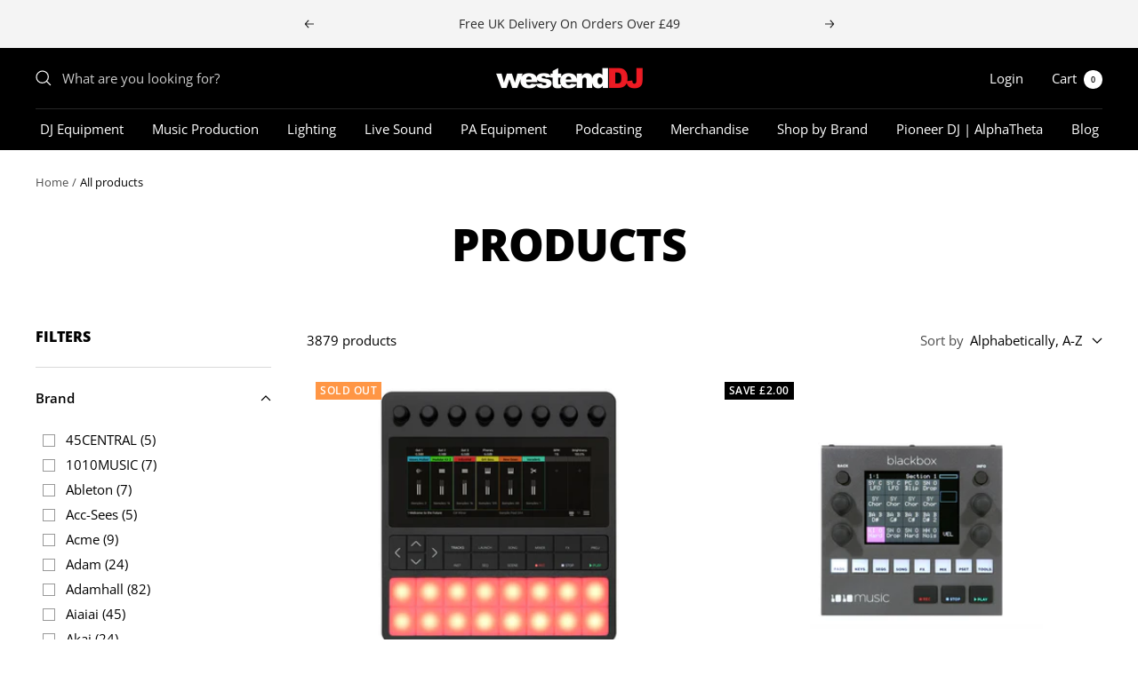

--- FILE ---
content_type: text/html; charset=utf-8
request_url: https://westenddj.co.uk/collections/all
body_size: 45142
content:
<!doctype html><html class="no-js" lang="en" dir="ltr">
  <head>
    <meta charset="utf-8">
    <meta name="viewport" content="width=device-width, initial-scale=1.0, height=device-height, minimum-scale=1.0, maximum-scale=1.0">
    <meta name="theme-color" content="#000000">

    <title>Products</title><link rel="canonical" href="https://westenddj.co.uk/collections/all"><link rel="shortcut icon" href="//westenddj.co.uk/cdn/shop/files/Westend---favicon_96x96.png?v=1636984556" type="image/png"><link rel="preconnect" href="https://cdn.shopify.com">
    <link rel="dns-prefetch" href="https://productreviews.shopifycdn.com">
    <link rel="dns-prefetch" href="https://www.google-analytics.com"><link rel="preconnect" href="https://fonts.shopifycdn.com" crossorigin><link rel="preload" as="style" href="//westenddj.co.uk/cdn/shop/t/36/assets/theme.css?v=137264445051857695171748528057">
    <link rel="preload" as="script" href="//westenddj.co.uk/cdn/shop/t/36/assets/vendor.js?v=32643890569905814191711124308">
    <link rel="preload" as="script" href="//westenddj.co.uk/cdn/shop/t/36/assets/theme.js?v=52547376614176985631711124308">
    <link rel="preload" as="script" href="//westenddj.co.uk/cdn/shop/t/36/assets/brands-collection.js?v=152691891308337338491711124308"><meta property="og:type" content="website">
  <meta property="og:title" content="Products"><meta property="og:image" content="http://westenddj.co.uk/cdn/shop/files/Westend-DJ---Social-Share-Image.jpg?v=1637236742">
  <meta property="og:image:secure_url" content="https://westenddj.co.uk/cdn/shop/files/Westend-DJ---Social-Share-Image.jpg?v=1637236742">
  <meta property="og:image:width" content="1200">
  <meta property="og:image:height" content="628"><meta property="og:url" content="https://westenddj.co.uk/collections/all">
<meta property="og:site_name" content="Westend DJ"><meta name="twitter:card" content="summary"><meta name="twitter:title" content="Products">
  <meta name="twitter:description" content=""><meta name="twitter:image" content="https://westenddj.co.uk/cdn/shop/files/Westend-DJ---Social-Share-Image_1200x1200_crop_center.jpg?v=1637236742">
  <meta name="twitter:image:alt" content="">
    


  <script type="application/ld+json">
  {
    "@context": "https://schema.org",
    "@type": "BreadcrumbList",
  "itemListElement": [{
      "@type": "ListItem",
      "position": 1,
      "name": "Home",
      "item": "https://westenddj.co.uk"
    },{
          "@type": "ListItem",
          "position": 2,
          "name": "Products",
          "item": "https://westenddj.co.uk/collections/all"
        }]
  }
  </script>


    <link rel="preload" href="//westenddj.co.uk/cdn/fonts/open_sans/opensans_n8.8397a8153d7172f9fd2b668340b216c70cae90a5.woff2" as="font" type="font/woff2" crossorigin><link rel="preload" href="//westenddj.co.uk/cdn/fonts/open_sans/opensans_n4.c32e4d4eca5273f6d4ee95ddf54b5bbb75fc9b61.woff2" as="font" type="font/woff2" crossorigin><style>
  /* Typography (heading) */
  @font-face {
  font-family: "Open Sans";
  font-weight: 800;
  font-style: normal;
  font-display: swap;
  src: url("//westenddj.co.uk/cdn/fonts/open_sans/opensans_n8.8397a8153d7172f9fd2b668340b216c70cae90a5.woff2") format("woff2"),
       url("//westenddj.co.uk/cdn/fonts/open_sans/opensans_n8.e6b8c8da9a85739da8727944118b210848d95f08.woff") format("woff");
}

@font-face {
  font-family: "Open Sans";
  font-weight: 800;
  font-style: italic;
  font-display: swap;
  src: url("//westenddj.co.uk/cdn/fonts/open_sans/opensans_i8.677319af1852e587858f0d12fe49bfe640a8e14c.woff2") format("woff2"),
       url("//westenddj.co.uk/cdn/fonts/open_sans/opensans_i8.77fafba30cfcb72e4c6963135ff055209eecce0f.woff") format("woff");
}

/* Typography (body) */
  @font-face {
  font-family: "Open Sans";
  font-weight: 400;
  font-style: normal;
  font-display: swap;
  src: url("//westenddj.co.uk/cdn/fonts/open_sans/opensans_n4.c32e4d4eca5273f6d4ee95ddf54b5bbb75fc9b61.woff2") format("woff2"),
       url("//westenddj.co.uk/cdn/fonts/open_sans/opensans_n4.5f3406f8d94162b37bfa232b486ac93ee892406d.woff") format("woff");
}

@font-face {
  font-family: "Open Sans";
  font-weight: 400;
  font-style: italic;
  font-display: swap;
  src: url("//westenddj.co.uk/cdn/fonts/open_sans/opensans_i4.6f1d45f7a46916cc95c694aab32ecbf7509cbf33.woff2") format("woff2"),
       url("//westenddj.co.uk/cdn/fonts/open_sans/opensans_i4.4efaa52d5a57aa9a57c1556cc2b7465d18839daa.woff") format("woff");
}

@font-face {
  font-family: "Open Sans";
  font-weight: 600;
  font-style: normal;
  font-display: swap;
  src: url("//westenddj.co.uk/cdn/fonts/open_sans/opensans_n6.15aeff3c913c3fe570c19cdfeed14ce10d09fb08.woff2") format("woff2"),
       url("//westenddj.co.uk/cdn/fonts/open_sans/opensans_n6.14bef14c75f8837a87f70ce22013cb146ee3e9f3.woff") format("woff");
}

@font-face {
  font-family: "Open Sans";
  font-weight: 600;
  font-style: italic;
  font-display: swap;
  src: url("//westenddj.co.uk/cdn/fonts/open_sans/opensans_i6.828bbc1b99433eacd7d50c9f0c1bfe16f27b89a3.woff2") format("woff2"),
       url("//westenddj.co.uk/cdn/fonts/open_sans/opensans_i6.a79e1402e2bbd56b8069014f43ff9c422c30d057.woff") format("woff");
}

:root {--heading-color: 0, 0, 0;
    --text-color: 0, 0, 0;
    --background: 255, 255, 255;
    --secondary-background: 247, 248, 253;
    --border-color: 217, 217, 217;
    --border-color-darker: 153, 153, 153;
    --success-color: 0, 0, 0;
    --success-background: 204, 204, 204;
    --error-color: 222, 42, 42;
    --error-background: 253, 240, 240;
    --primary-button-background: 255, 24, 34;
    --primary-button-text-color: 0, 0, 0;
    --secondary-button-background: 0, 0, 0;
    --secondary-button-text-color: 255, 255, 255;
    --product-star-rating: 255, 24, 34;
    --product-on-sale-accent: 0, 0, 0;
    --product-sold-out-accent: 255, 150, 69;
    --product-custom-label-background: 64, 93, 230;
    --product-custom-label-text-color: 255, 255, 255;
    --product-custom-label-2-background: 255, 24, 34;
    --product-custom-label-2-text-color: 255, 255, 255;
    --product-low-stock-text-color: 214, 214, 214;
    --product-in-stock-text-color: 0, 0, 0;
    --loading-bar-background: 0, 0, 0;

    /* We duplicate some "base" colors as root colors, which is useful to use on drawer elements or popover without. Those should not be overridden to avoid issues */
    --root-heading-color: 0, 0, 0;
    --root-text-color: 0, 0, 0;
    --root-background: 255, 255, 255;
    --root-border-color: 217, 217, 217;
    --root-primary-button-background: 255, 24, 34;
    --root-primary-button-text-color: 0, 0, 0;

    --base-font-size: 15px;
    --heading-font-family: "Open Sans", sans-serif;
    --heading-font-weight: 800;
    --heading-font-style: normal;
    --heading-text-transform: uppercase;
    --text-font-family: "Open Sans", sans-serif;
    --text-font-weight: 400;
    --text-font-style: normal;
    --text-font-bold-weight: 600;

    /* Typography (font size) */
    --heading-xxsmall-font-size: 10px;
    --heading-xsmall-font-size: 10px;
    --heading-small-font-size: 11px;
    --heading-large-font-size: 32px;
    --heading-h1-font-size: 32px;
    --heading-h2-font-size: 28px;
    --heading-h3-font-size: 26px;
    --heading-h4-font-size: 22px;
    --heading-h5-font-size: 18px;
    --heading-h6-font-size: 16px;

    /* Control the look and feel of the theme by changing radius of various elements */
    --button-border-radius: 30px;
    --block-border-radius: 0px;
    --block-border-radius-reduced: 0px;
    --color-swatch-border-radius: 0px;

    /* Button size */
    --button-height: 48px;
    --button-small-height: 40px;

    /* Form related */
    --form-input-field-height: 48px;
    --form-input-gap: 16px;
    --form-submit-margin: 24px;

    /* Product listing related variables */
    --product-list-block-spacing: 32px;

    /* Video related */
    --play-button-background: 255, 255, 255;
    --play-button-arrow: 0, 0, 0;

    /* RTL support */
    --transform-logical-flip: 1;
    --transform-origin-start: left;
    --transform-origin-end: right;

    /* Other */
    --zoom-cursor-svg-url: url(//westenddj.co.uk/cdn/shop/t/36/assets/zoom-cursor.svg?v=149986077658396096291711124308);
    --arrow-right-svg-url: url(//westenddj.co.uk/cdn/shop/t/36/assets/arrow-right.svg?v=70871338000329279091711124308);
    --arrow-left-svg-url: url(//westenddj.co.uk/cdn/shop/t/36/assets/arrow-left.svg?v=176537643540911574551711124308);

    /* Some useful variables that we can reuse in our CSS. Some explanation are needed for some of them:
       - container-max-width-minus-gutters: represents the container max width without the edge gutters
       - container-outer-width: considering the screen width, represent all the space outside the container
       - container-outer-margin: same as container-outer-width but get set to 0 inside a container
       - container-inner-width: the effective space inside the container (minus gutters)
       - grid-column-width: represents the width of a single column of the grid
       - vertical-breather: this is a variable that defines the global "spacing" between sections, and inside the section
                            to create some "breath" and minimum spacing
     */
    --container-max-width: 1600px;
    --container-gutter: 24px;
    --container-max-width-minus-gutters: calc(var(--container-max-width) - (var(--container-gutter)) * 2);
    --container-outer-width: max(calc((100vw - var(--container-max-width-minus-gutters)) / 2), var(--container-gutter));
    --container-outer-margin: var(--container-outer-width);
    --container-inner-width: calc(100vw - var(--container-outer-width) * 2);

    --grid-column-count: 10;
    --grid-gap: 24px;
    --grid-column-width: calc((100vw - var(--container-outer-width) * 2 - var(--grid-gap) * (var(--grid-column-count) - 1)) / var(--grid-column-count));

    --vertical-breather: 48px;
    --vertical-breather-tight: 48px;

    /* Shopify related variables */
    --payment-terms-background-color: #ffffff;
  }

  @media screen and (min-width: 741px) {
    :root {
      --container-gutter: 40px;
      --grid-column-count: 20;
      --vertical-breather: 64px;
      --vertical-breather-tight: 64px;

      /* Typography (font size) */
      --heading-xsmall-font-size: 11px;
      --heading-small-font-size: 12px;
      --heading-large-font-size: 48px;
      --heading-h1-font-size: 48px;
      --heading-h2-font-size: 36px;
      --heading-h3-font-size: 30px;
      --heading-h4-font-size: 22px;
      --heading-h5-font-size: 18px;
      --heading-h6-font-size: 16px;

      /* Form related */
      --form-input-field-height: 52px;
      --form-submit-margin: 32px;

      /* Button size */
      --button-height: 52px;
      --button-small-height: 44px;
    }
  }

  @media screen and (min-width: 1200px) {
    :root {
      --vertical-breather: 80px;
      --vertical-breather-tight: 64px;
      --product-list-block-spacing: 48px;

      /* Typography */
      --heading-large-font-size: 58px;
      --heading-h1-font-size: 50px;
      --heading-h2-font-size: 44px;
      --heading-h3-font-size: 32px;
      --heading-h4-font-size: 26px;
      --heading-h5-font-size: 22px;
      --heading-h6-font-size: 16px;
    }
  }

  @media screen and (min-width: 1600px) {
    :root {
      --vertical-breather: 90px;
      --vertical-breather-tight: 64px;
    }
  }
</style>
    <script>
  // This allows to expose several variables to the global scope, to be used in scripts
  window.themeVariables = {
    settings: {
      direction: "ltr",
      pageType: "collection",
      cartCount: 0,
      moneyFormat: "£{{amount}}",
      moneyWithCurrencyFormat: "£{{amount}} GBP",
      showVendor: false,
      discountMode: "saving",
      currencyCodeEnabled: false,
      searchMode: "product,article,collection",
      searchUnavailableProducts: "last",
      cartType: "message",
      cartCurrency: "GBP",
      mobileZoomFactor: 2.5
    },

    routes: {
      host: "westenddj.co.uk",
      rootUrl: "\/",
      rootUrlWithoutSlash: '',
      cartUrl: "\/cart",
      cartAddUrl: "\/cart\/add",
      cartChangeUrl: "\/cart\/change",
      searchUrl: "\/search",
      predictiveSearchUrl: "\/search\/suggest",
      productRecommendationsUrl: "\/recommendations\/products"
    },

    strings: {
      accessibilityDelete: "Delete",
      accessibilityClose: "Close",
      collectionSoldOut: "Sold out",
      collectionDiscount: "Save @savings@",
      productSalePrice: "Sale price",
      productRegularPrice: "Regular price",
      productFormUnavailable: "Unavailable",
      productFormSoldOut: "Sold out",
      productFormPreOrder: "Pre-order",
      productFormAddToCart: "Add to cart",
      searchNoResults: "No results could be found.",
      searchNewSearch: "New search",
      searchProducts: "Products",
      searchArticles: "Journal",
      searchPages: "Pages",
      searchCollections: "Collections",
      cartViewCart: "View cart",
      cartItemAdded: "Item added to your cart!",
      cartItemAddedShort: "Added to your cart!",
      cartAddOrderNote: "Add order note",
      cartEditOrderNote: "Edit order note",
      shippingEstimatorNoResults: "Sorry, we do not ship to your address.",
      shippingEstimatorOneResult: "There is one shipping rate for your address:",
      shippingEstimatorMultipleResults: "There are several shipping rates for your address:",
      shippingEstimatorError: "One or more error occurred while retrieving shipping rates:"
    },

    libs: {
      flickity: "\/\/westenddj.co.uk\/cdn\/shop\/t\/36\/assets\/flickity.js?v=7371222024733052561711124308",
      photoswipe: "\/\/westenddj.co.uk\/cdn\/shop\/t\/36\/assets\/photoswipe.js?v=132268647426145925301711124308",
      qrCode: "\/\/westenddj.co.uk\/cdn\/shopifycloud\/storefront\/assets\/themes_support\/vendor\/qrcode-3f2b403b.js"
    },

    breakpoints: {
      phone: 'screen and (max-width: 740px)',
      tablet: 'screen and (min-width: 741px) and (max-width: 999px)',
      tabletAndUp: 'screen and (min-width: 741px)',
      pocket: 'screen and (max-width: 999px)',
      lap: 'screen and (min-width: 1000px) and (max-width: 1199px)',
      lapAndUp: 'screen and (min-width: 1000px)',
      desktop: 'screen and (min-width: 1200px)',
      wide: 'screen and (min-width: 1400px)'
    }
  };

  window.addEventListener('pageshow', async () => {
    const cartContent = await (await fetch(`${window.themeVariables.routes.cartUrl}.js`, {cache: 'reload'})).json();
    document.documentElement.dispatchEvent(new CustomEvent('cart:refresh', {detail: {cart: cartContent}}));
  });

  if ('noModule' in HTMLScriptElement.prototype) {
    // Old browsers (like IE) that does not support module will be considered as if not executing JS at all
    document.documentElement.className = document.documentElement.className.replace('no-js', 'js');

    requestAnimationFrame(() => {
      const viewportHeight = (window.visualViewport ? window.visualViewport.height : document.documentElement.clientHeight);
      document.documentElement.style.setProperty('--window-height',viewportHeight + 'px');
    });
  }</script>

    <link rel="stylesheet" href="//westenddj.co.uk/cdn/shop/t/36/assets/theme.css?v=137264445051857695171748528057">
    <link rel="stylesheet" href="//westenddj.co.uk/cdn/shop/t/36/assets/bundle-styles.css?v=110792782731373509551711124308">

    <script src="//westenddj.co.uk/cdn/shop/t/36/assets/vendor.js?v=32643890569905814191711124308" defer></script>
    <script src="//westenddj.co.uk/cdn/shop/t/36/assets/theme.js?v=52547376614176985631711124308" defer></script>
    <script src="//westenddj.co.uk/cdn/shop/t/36/assets/custom.js?v=167639537848865775061711124308" defer></script>

    <script>window.performance && window.performance.mark && window.performance.mark('shopify.content_for_header.start');</script><meta name="google-site-verification" content="BVRUKgjjsGce-WwkyjshdVgJeLRkQz69e-yAI_KNgp4">
<meta name="facebook-domain-verification" content="94lrlkbcnoz5mgdbcrin7ho9zrgdep">
<meta id="shopify-digital-wallet" name="shopify-digital-wallet" content="/60289515734/digital_wallets/dialog">
<meta name="shopify-checkout-api-token" content="02a858589caba0777b15ee0cb4039f22">
<meta id="in-context-paypal-metadata" data-shop-id="60289515734" data-venmo-supported="false" data-environment="production" data-locale="en_US" data-paypal-v4="true" data-currency="GBP">
<link rel="alternate" type="application/atom+xml" title="Feed" href="/collections/all.atom" />
<link rel="next" href="/collections/all?page=2">
<script async="async" src="/checkouts/internal/preloads.js?locale=en-GB"></script>
<script id="apple-pay-shop-capabilities" type="application/json">{"shopId":60289515734,"countryCode":"GB","currencyCode":"GBP","merchantCapabilities":["supports3DS"],"merchantId":"gid:\/\/shopify\/Shop\/60289515734","merchantName":"Westend DJ","requiredBillingContactFields":["postalAddress","email"],"requiredShippingContactFields":["postalAddress","email"],"shippingType":"shipping","supportedNetworks":["visa","maestro","masterCard","amex"],"total":{"type":"pending","label":"Westend DJ","amount":"1.00"},"shopifyPaymentsEnabled":true,"supportsSubscriptions":true}</script>
<script id="shopify-features" type="application/json">{"accessToken":"02a858589caba0777b15ee0cb4039f22","betas":["rich-media-storefront-analytics"],"domain":"westenddj.co.uk","predictiveSearch":true,"shopId":60289515734,"locale":"en"}</script>
<script>var Shopify = Shopify || {};
Shopify.shop = "westend-dj.myshopify.com";
Shopify.locale = "en";
Shopify.currency = {"active":"GBP","rate":"1.0"};
Shopify.country = "GB";
Shopify.theme = {"name":"Live - WestendDJ - Focal 11.1.0","id":141237485782,"schema_name":"Focal","schema_version":"11.1.0","theme_store_id":714,"role":"main"};
Shopify.theme.handle = "null";
Shopify.theme.style = {"id":null,"handle":null};
Shopify.cdnHost = "westenddj.co.uk/cdn";
Shopify.routes = Shopify.routes || {};
Shopify.routes.root = "/";</script>
<script type="module">!function(o){(o.Shopify=o.Shopify||{}).modules=!0}(window);</script>
<script>!function(o){function n(){var o=[];function n(){o.push(Array.prototype.slice.apply(arguments))}return n.q=o,n}var t=o.Shopify=o.Shopify||{};t.loadFeatures=n(),t.autoloadFeatures=n()}(window);</script>
<script id="shop-js-analytics" type="application/json">{"pageType":"collection"}</script>
<script defer="defer" async type="module" src="//westenddj.co.uk/cdn/shopifycloud/shop-js/modules/v2/client.init-shop-cart-sync_BT-GjEfc.en.esm.js"></script>
<script defer="defer" async type="module" src="//westenddj.co.uk/cdn/shopifycloud/shop-js/modules/v2/chunk.common_D58fp_Oc.esm.js"></script>
<script defer="defer" async type="module" src="//westenddj.co.uk/cdn/shopifycloud/shop-js/modules/v2/chunk.modal_xMitdFEc.esm.js"></script>
<script type="module">
  await import("//westenddj.co.uk/cdn/shopifycloud/shop-js/modules/v2/client.init-shop-cart-sync_BT-GjEfc.en.esm.js");
await import("//westenddj.co.uk/cdn/shopifycloud/shop-js/modules/v2/chunk.common_D58fp_Oc.esm.js");
await import("//westenddj.co.uk/cdn/shopifycloud/shop-js/modules/v2/chunk.modal_xMitdFEc.esm.js");

  window.Shopify.SignInWithShop?.initShopCartSync?.({"fedCMEnabled":true,"windoidEnabled":true});

</script>
<script>(function() {
  var isLoaded = false;
  function asyncLoad() {
    if (isLoaded) return;
    isLoaded = true;
    var urls = ["https:\/\/ecommplugins-scripts.trustpilot.com\/v2.1\/js\/header.min.js?settings=eyJrZXkiOiJaS3lHbDJHU0ZVVUs4MDdmIiwicyI6Im5vbmUifQ==\u0026v=2.5\u0026shop=westend-dj.myshopify.com","https:\/\/ecommplugins-trustboxsettings.trustpilot.com\/westend-dj.myshopify.com.js?settings=1711359702054\u0026shop=westend-dj.myshopify.com","https:\/\/widget.trustpilot.com\/bootstrap\/v5\/tp.widget.sync.bootstrap.min.js?shop=westend-dj.myshopify.com","https:\/\/widget.trustpilot.com\/bootstrap\/v5\/tp.widget.sync.bootstrap.min.js?shop=westend-dj.myshopify.com","https:\/\/static.klaviyo.com\/onsite\/js\/klaviyo.js?company_id=WPBTbY\u0026shop=westend-dj.myshopify.com","\/\/cdn.shopify.com\/proxy\/48ef1ac70084e6825cfc6302c2a947611de1274f9beb3bf6ebc70ea9ca366750\/api.goaffpro.com\/loader.js?shop=westend-dj.myshopify.com\u0026sp-cache-control=cHVibGljLCBtYXgtYWdlPTkwMA"];
    for (var i = 0; i < urls.length; i++) {
      var s = document.createElement('script');
      s.type = 'text/javascript';
      s.async = true;
      s.src = urls[i];
      var x = document.getElementsByTagName('script')[0];
      x.parentNode.insertBefore(s, x);
    }
  };
  if(window.attachEvent) {
    window.attachEvent('onload', asyncLoad);
  } else {
    window.addEventListener('load', asyncLoad, false);
  }
})();</script>
<script id="__st">var __st={"a":60289515734,"offset":0,"reqid":"ac11ea0b-388f-422a-9b8d-e7db267d44cb-1769260171","pageurl":"westenddj.co.uk\/collections\/all","u":"ec8ae508f529","p":"collection"};</script>
<script>window.ShopifyPaypalV4VisibilityTracking = true;</script>
<script id="captcha-bootstrap">!function(){'use strict';const t='contact',e='account',n='new_comment',o=[[t,t],['blogs',n],['comments',n],[t,'customer']],c=[[e,'customer_login'],[e,'guest_login'],[e,'recover_customer_password'],[e,'create_customer']],r=t=>t.map((([t,e])=>`form[action*='/${t}']:not([data-nocaptcha='true']) input[name='form_type'][value='${e}']`)).join(','),a=t=>()=>t?[...document.querySelectorAll(t)].map((t=>t.form)):[];function s(){const t=[...o],e=r(t);return a(e)}const i='password',u='form_key',d=['recaptcha-v3-token','g-recaptcha-response','h-captcha-response',i],f=()=>{try{return window.sessionStorage}catch{return}},m='__shopify_v',_=t=>t.elements[u];function p(t,e,n=!1){try{const o=window.sessionStorage,c=JSON.parse(o.getItem(e)),{data:r}=function(t){const{data:e,action:n}=t;return t[m]||n?{data:e,action:n}:{data:t,action:n}}(c);for(const[e,n]of Object.entries(r))t.elements[e]&&(t.elements[e].value=n);n&&o.removeItem(e)}catch(o){console.error('form repopulation failed',{error:o})}}const l='form_type',E='cptcha';function T(t){t.dataset[E]=!0}const w=window,h=w.document,L='Shopify',v='ce_forms',y='captcha';let A=!1;((t,e)=>{const n=(g='f06e6c50-85a8-45c8-87d0-21a2b65856fe',I='https://cdn.shopify.com/shopifycloud/storefront-forms-hcaptcha/ce_storefront_forms_captcha_hcaptcha.v1.5.2.iife.js',D={infoText:'Protected by hCaptcha',privacyText:'Privacy',termsText:'Terms'},(t,e,n)=>{const o=w[L][v],c=o.bindForm;if(c)return c(t,g,e,D).then(n);var r;o.q.push([[t,g,e,D],n]),r=I,A||(h.body.append(Object.assign(h.createElement('script'),{id:'captcha-provider',async:!0,src:r})),A=!0)});var g,I,D;w[L]=w[L]||{},w[L][v]=w[L][v]||{},w[L][v].q=[],w[L][y]=w[L][y]||{},w[L][y].protect=function(t,e){n(t,void 0,e),T(t)},Object.freeze(w[L][y]),function(t,e,n,w,h,L){const[v,y,A,g]=function(t,e,n){const i=e?o:[],u=t?c:[],d=[...i,...u],f=r(d),m=r(i),_=r(d.filter((([t,e])=>n.includes(e))));return[a(f),a(m),a(_),s()]}(w,h,L),I=t=>{const e=t.target;return e instanceof HTMLFormElement?e:e&&e.form},D=t=>v().includes(t);t.addEventListener('submit',(t=>{const e=I(t);if(!e)return;const n=D(e)&&!e.dataset.hcaptchaBound&&!e.dataset.recaptchaBound,o=_(e),c=g().includes(e)&&(!o||!o.value);(n||c)&&t.preventDefault(),c&&!n&&(function(t){try{if(!f())return;!function(t){const e=f();if(!e)return;const n=_(t);if(!n)return;const o=n.value;o&&e.removeItem(o)}(t);const e=Array.from(Array(32),(()=>Math.random().toString(36)[2])).join('');!function(t,e){_(t)||t.append(Object.assign(document.createElement('input'),{type:'hidden',name:u})),t.elements[u].value=e}(t,e),function(t,e){const n=f();if(!n)return;const o=[...t.querySelectorAll(`input[type='${i}']`)].map((({name:t})=>t)),c=[...d,...o],r={};for(const[a,s]of new FormData(t).entries())c.includes(a)||(r[a]=s);n.setItem(e,JSON.stringify({[m]:1,action:t.action,data:r}))}(t,e)}catch(e){console.error('failed to persist form',e)}}(e),e.submit())}));const S=(t,e)=>{t&&!t.dataset[E]&&(n(t,e.some((e=>e===t))),T(t))};for(const o of['focusin','change'])t.addEventListener(o,(t=>{const e=I(t);D(e)&&S(e,y())}));const B=e.get('form_key'),M=e.get(l),P=B&&M;t.addEventListener('DOMContentLoaded',(()=>{const t=y();if(P)for(const e of t)e.elements[l].value===M&&p(e,B);[...new Set([...A(),...v().filter((t=>'true'===t.dataset.shopifyCaptcha))])].forEach((e=>S(e,t)))}))}(h,new URLSearchParams(w.location.search),n,t,e,['guest_login'])})(!0,!0)}();</script>
<script integrity="sha256-4kQ18oKyAcykRKYeNunJcIwy7WH5gtpwJnB7kiuLZ1E=" data-source-attribution="shopify.loadfeatures" defer="defer" src="//westenddj.co.uk/cdn/shopifycloud/storefront/assets/storefront/load_feature-a0a9edcb.js" crossorigin="anonymous"></script>
<script data-source-attribution="shopify.dynamic_checkout.dynamic.init">var Shopify=Shopify||{};Shopify.PaymentButton=Shopify.PaymentButton||{isStorefrontPortableWallets:!0,init:function(){window.Shopify.PaymentButton.init=function(){};var t=document.createElement("script");t.src="https://westenddj.co.uk/cdn/shopifycloud/portable-wallets/latest/portable-wallets.en.js",t.type="module",document.head.appendChild(t)}};
</script>
<script data-source-attribution="shopify.dynamic_checkout.buyer_consent">
  function portableWalletsHideBuyerConsent(e){var t=document.getElementById("shopify-buyer-consent"),n=document.getElementById("shopify-subscription-policy-button");t&&n&&(t.classList.add("hidden"),t.setAttribute("aria-hidden","true"),n.removeEventListener("click",e))}function portableWalletsShowBuyerConsent(e){var t=document.getElementById("shopify-buyer-consent"),n=document.getElementById("shopify-subscription-policy-button");t&&n&&(t.classList.remove("hidden"),t.removeAttribute("aria-hidden"),n.addEventListener("click",e))}window.Shopify?.PaymentButton&&(window.Shopify.PaymentButton.hideBuyerConsent=portableWalletsHideBuyerConsent,window.Shopify.PaymentButton.showBuyerConsent=portableWalletsShowBuyerConsent);
</script>
<script data-source-attribution="shopify.dynamic_checkout.cart.bootstrap">document.addEventListener("DOMContentLoaded",(function(){function t(){return document.querySelector("shopify-accelerated-checkout-cart, shopify-accelerated-checkout")}if(t())Shopify.PaymentButton.init();else{new MutationObserver((function(e,n){t()&&(Shopify.PaymentButton.init(),n.disconnect())})).observe(document.body,{childList:!0,subtree:!0})}}));
</script>
<script id='scb4127' type='text/javascript' async='' src='https://westenddj.co.uk/cdn/shopifycloud/privacy-banner/storefront-banner.js'></script><link id="shopify-accelerated-checkout-styles" rel="stylesheet" media="screen" href="https://westenddj.co.uk/cdn/shopifycloud/portable-wallets/latest/accelerated-checkout-backwards-compat.css" crossorigin="anonymous">
<style id="shopify-accelerated-checkout-cart">
        #shopify-buyer-consent {
  margin-top: 1em;
  display: inline-block;
  width: 100%;
}

#shopify-buyer-consent.hidden {
  display: none;
}

#shopify-subscription-policy-button {
  background: none;
  border: none;
  padding: 0;
  text-decoration: underline;
  font-size: inherit;
  cursor: pointer;
}

#shopify-subscription-policy-button::before {
  box-shadow: none;
}

      </style>

<script>window.performance && window.performance.mark && window.performance.mark('shopify.content_for_header.end');</script>

    

    
  <!-- BEGIN app block: shopify://apps/klaviyo-email-marketing-sms/blocks/klaviyo-onsite-embed/2632fe16-c075-4321-a88b-50b567f42507 -->












  <script async src="https://static.klaviyo.com/onsite/js/RCrm45/klaviyo.js?company_id=RCrm45"></script>
  <script>!function(){if(!window.klaviyo){window._klOnsite=window._klOnsite||[];try{window.klaviyo=new Proxy({},{get:function(n,i){return"push"===i?function(){var n;(n=window._klOnsite).push.apply(n,arguments)}:function(){for(var n=arguments.length,o=new Array(n),w=0;w<n;w++)o[w]=arguments[w];var t="function"==typeof o[o.length-1]?o.pop():void 0,e=new Promise((function(n){window._klOnsite.push([i].concat(o,[function(i){t&&t(i),n(i)}]))}));return e}}})}catch(n){window.klaviyo=window.klaviyo||[],window.klaviyo.push=function(){var n;(n=window._klOnsite).push.apply(n,arguments)}}}}();</script>

  




  <script>
    window.klaviyoReviewsProductDesignMode = false
  </script>







<!-- END app block --><link href="https://monorail-edge.shopifysvc.com" rel="dns-prefetch">
<script>(function(){if ("sendBeacon" in navigator && "performance" in window) {try {var session_token_from_headers = performance.getEntriesByType('navigation')[0].serverTiming.find(x => x.name == '_s').description;} catch {var session_token_from_headers = undefined;}var session_cookie_matches = document.cookie.match(/_shopify_s=([^;]*)/);var session_token_from_cookie = session_cookie_matches && session_cookie_matches.length === 2 ? session_cookie_matches[1] : "";var session_token = session_token_from_headers || session_token_from_cookie || "";function handle_abandonment_event(e) {var entries = performance.getEntries().filter(function(entry) {return /monorail-edge.shopifysvc.com/.test(entry.name);});if (!window.abandonment_tracked && entries.length === 0) {window.abandonment_tracked = true;var currentMs = Date.now();var navigation_start = performance.timing.navigationStart;var payload = {shop_id: 60289515734,url: window.location.href,navigation_start,duration: currentMs - navigation_start,session_token,page_type: "collection"};window.navigator.sendBeacon("https://monorail-edge.shopifysvc.com/v1/produce", JSON.stringify({schema_id: "online_store_buyer_site_abandonment/1.1",payload: payload,metadata: {event_created_at_ms: currentMs,event_sent_at_ms: currentMs}}));}}window.addEventListener('pagehide', handle_abandonment_event);}}());</script>
<script id="web-pixels-manager-setup">(function e(e,d,r,n,o){if(void 0===o&&(o={}),!Boolean(null===(a=null===(i=window.Shopify)||void 0===i?void 0:i.analytics)||void 0===a?void 0:a.replayQueue)){var i,a;window.Shopify=window.Shopify||{};var t=window.Shopify;t.analytics=t.analytics||{};var s=t.analytics;s.replayQueue=[],s.publish=function(e,d,r){return s.replayQueue.push([e,d,r]),!0};try{self.performance.mark("wpm:start")}catch(e){}var l=function(){var e={modern:/Edge?\/(1{2}[4-9]|1[2-9]\d|[2-9]\d{2}|\d{4,})\.\d+(\.\d+|)|Firefox\/(1{2}[4-9]|1[2-9]\d|[2-9]\d{2}|\d{4,})\.\d+(\.\d+|)|Chrom(ium|e)\/(9{2}|\d{3,})\.\d+(\.\d+|)|(Maci|X1{2}).+ Version\/(15\.\d+|(1[6-9]|[2-9]\d|\d{3,})\.\d+)([,.]\d+|)( \(\w+\)|)( Mobile\/\w+|) Safari\/|Chrome.+OPR\/(9{2}|\d{3,})\.\d+\.\d+|(CPU[ +]OS|iPhone[ +]OS|CPU[ +]iPhone|CPU IPhone OS|CPU iPad OS)[ +]+(15[._]\d+|(1[6-9]|[2-9]\d|\d{3,})[._]\d+)([._]\d+|)|Android:?[ /-](13[3-9]|1[4-9]\d|[2-9]\d{2}|\d{4,})(\.\d+|)(\.\d+|)|Android.+Firefox\/(13[5-9]|1[4-9]\d|[2-9]\d{2}|\d{4,})\.\d+(\.\d+|)|Android.+Chrom(ium|e)\/(13[3-9]|1[4-9]\d|[2-9]\d{2}|\d{4,})\.\d+(\.\d+|)|SamsungBrowser\/([2-9]\d|\d{3,})\.\d+/,legacy:/Edge?\/(1[6-9]|[2-9]\d|\d{3,})\.\d+(\.\d+|)|Firefox\/(5[4-9]|[6-9]\d|\d{3,})\.\d+(\.\d+|)|Chrom(ium|e)\/(5[1-9]|[6-9]\d|\d{3,})\.\d+(\.\d+|)([\d.]+$|.*Safari\/(?![\d.]+ Edge\/[\d.]+$))|(Maci|X1{2}).+ Version\/(10\.\d+|(1[1-9]|[2-9]\d|\d{3,})\.\d+)([,.]\d+|)( \(\w+\)|)( Mobile\/\w+|) Safari\/|Chrome.+OPR\/(3[89]|[4-9]\d|\d{3,})\.\d+\.\d+|(CPU[ +]OS|iPhone[ +]OS|CPU[ +]iPhone|CPU IPhone OS|CPU iPad OS)[ +]+(10[._]\d+|(1[1-9]|[2-9]\d|\d{3,})[._]\d+)([._]\d+|)|Android:?[ /-](13[3-9]|1[4-9]\d|[2-9]\d{2}|\d{4,})(\.\d+|)(\.\d+|)|Mobile Safari.+OPR\/([89]\d|\d{3,})\.\d+\.\d+|Android.+Firefox\/(13[5-9]|1[4-9]\d|[2-9]\d{2}|\d{4,})\.\d+(\.\d+|)|Android.+Chrom(ium|e)\/(13[3-9]|1[4-9]\d|[2-9]\d{2}|\d{4,})\.\d+(\.\d+|)|Android.+(UC? ?Browser|UCWEB|U3)[ /]?(15\.([5-9]|\d{2,})|(1[6-9]|[2-9]\d|\d{3,})\.\d+)\.\d+|SamsungBrowser\/(5\.\d+|([6-9]|\d{2,})\.\d+)|Android.+MQ{2}Browser\/(14(\.(9|\d{2,})|)|(1[5-9]|[2-9]\d|\d{3,})(\.\d+|))(\.\d+|)|K[Aa][Ii]OS\/(3\.\d+|([4-9]|\d{2,})\.\d+)(\.\d+|)/},d=e.modern,r=e.legacy,n=navigator.userAgent;return n.match(d)?"modern":n.match(r)?"legacy":"unknown"}(),u="modern"===l?"modern":"legacy",c=(null!=n?n:{modern:"",legacy:""})[u],f=function(e){return[e.baseUrl,"/wpm","/b",e.hashVersion,"modern"===e.buildTarget?"m":"l",".js"].join("")}({baseUrl:d,hashVersion:r,buildTarget:u}),m=function(e){var d=e.version,r=e.bundleTarget,n=e.surface,o=e.pageUrl,i=e.monorailEndpoint;return{emit:function(e){var a=e.status,t=e.errorMsg,s=(new Date).getTime(),l=JSON.stringify({metadata:{event_sent_at_ms:s},events:[{schema_id:"web_pixels_manager_load/3.1",payload:{version:d,bundle_target:r,page_url:o,status:a,surface:n,error_msg:t},metadata:{event_created_at_ms:s}}]});if(!i)return console&&console.warn&&console.warn("[Web Pixels Manager] No Monorail endpoint provided, skipping logging."),!1;try{return self.navigator.sendBeacon.bind(self.navigator)(i,l)}catch(e){}var u=new XMLHttpRequest;try{return u.open("POST",i,!0),u.setRequestHeader("Content-Type","text/plain"),u.send(l),!0}catch(e){return console&&console.warn&&console.warn("[Web Pixels Manager] Got an unhandled error while logging to Monorail."),!1}}}}({version:r,bundleTarget:l,surface:e.surface,pageUrl:self.location.href,monorailEndpoint:e.monorailEndpoint});try{o.browserTarget=l,function(e){var d=e.src,r=e.async,n=void 0===r||r,o=e.onload,i=e.onerror,a=e.sri,t=e.scriptDataAttributes,s=void 0===t?{}:t,l=document.createElement("script"),u=document.querySelector("head"),c=document.querySelector("body");if(l.async=n,l.src=d,a&&(l.integrity=a,l.crossOrigin="anonymous"),s)for(var f in s)if(Object.prototype.hasOwnProperty.call(s,f))try{l.dataset[f]=s[f]}catch(e){}if(o&&l.addEventListener("load",o),i&&l.addEventListener("error",i),u)u.appendChild(l);else{if(!c)throw new Error("Did not find a head or body element to append the script");c.appendChild(l)}}({src:f,async:!0,onload:function(){if(!function(){var e,d;return Boolean(null===(d=null===(e=window.Shopify)||void 0===e?void 0:e.analytics)||void 0===d?void 0:d.initialized)}()){var d=window.webPixelsManager.init(e)||void 0;if(d){var r=window.Shopify.analytics;r.replayQueue.forEach((function(e){var r=e[0],n=e[1],o=e[2];d.publishCustomEvent(r,n,o)})),r.replayQueue=[],r.publish=d.publishCustomEvent,r.visitor=d.visitor,r.initialized=!0}}},onerror:function(){return m.emit({status:"failed",errorMsg:"".concat(f," has failed to load")})},sri:function(e){var d=/^sha384-[A-Za-z0-9+/=]+$/;return"string"==typeof e&&d.test(e)}(c)?c:"",scriptDataAttributes:o}),m.emit({status:"loading"})}catch(e){m.emit({status:"failed",errorMsg:(null==e?void 0:e.message)||"Unknown error"})}}})({shopId: 60289515734,storefrontBaseUrl: "https://westenddj.co.uk",extensionsBaseUrl: "https://extensions.shopifycdn.com/cdn/shopifycloud/web-pixels-manager",monorailEndpoint: "https://monorail-edge.shopifysvc.com/unstable/produce_batch",surface: "storefront-renderer",enabledBetaFlags: ["2dca8a86"],webPixelsConfigList: [{"id":"1767866743","configuration":"{\"shop\":\"westend-dj.myshopify.com\",\"cookie_duration\":\"604800\"}","eventPayloadVersion":"v1","runtimeContext":"STRICT","scriptVersion":"a2e7513c3708f34b1f617d7ce88f9697","type":"APP","apiClientId":2744533,"privacyPurposes":["ANALYTICS","MARKETING"],"dataSharingAdjustments":{"protectedCustomerApprovalScopes":["read_customer_address","read_customer_email","read_customer_name","read_customer_personal_data","read_customer_phone"]}},{"id":"961872247","configuration":"{\"config\":\"{\\\"google_tag_ids\\\":[\\\"G-9QQWCBXB1Y\\\",\\\"GT-TNGQ7M32\\\"],\\\"target_country\\\":\\\"GB\\\",\\\"gtag_events\\\":[{\\\"type\\\":\\\"search\\\",\\\"action_label\\\":\\\"G-9QQWCBXB1Y\\\"},{\\\"type\\\":\\\"begin_checkout\\\",\\\"action_label\\\":\\\"G-9QQWCBXB1Y\\\"},{\\\"type\\\":\\\"view_item\\\",\\\"action_label\\\":[\\\"G-9QQWCBXB1Y\\\",\\\"MC-MC4VFJ5HDH\\\"]},{\\\"type\\\":\\\"purchase\\\",\\\"action_label\\\":[\\\"G-9QQWCBXB1Y\\\",\\\"MC-MC4VFJ5HDH\\\"]},{\\\"type\\\":\\\"page_view\\\",\\\"action_label\\\":[\\\"G-9QQWCBXB1Y\\\",\\\"MC-MC4VFJ5HDH\\\"]},{\\\"type\\\":\\\"add_payment_info\\\",\\\"action_label\\\":\\\"G-9QQWCBXB1Y\\\"},{\\\"type\\\":\\\"add_to_cart\\\",\\\"action_label\\\":\\\"G-9QQWCBXB1Y\\\"}],\\\"enable_monitoring_mode\\\":false}\"}","eventPayloadVersion":"v1","runtimeContext":"OPEN","scriptVersion":"b2a88bafab3e21179ed38636efcd8a93","type":"APP","apiClientId":1780363,"privacyPurposes":[],"dataSharingAdjustments":{"protectedCustomerApprovalScopes":["read_customer_address","read_customer_email","read_customer_name","read_customer_personal_data","read_customer_phone"]}},{"id":"168624342","configuration":"{\"pixel_id\":\"1183405043032188\",\"pixel_type\":\"facebook_pixel\",\"metaapp_system_user_token\":\"-\"}","eventPayloadVersion":"v1","runtimeContext":"OPEN","scriptVersion":"ca16bc87fe92b6042fbaa3acc2fbdaa6","type":"APP","apiClientId":2329312,"privacyPurposes":["ANALYTICS","MARKETING","SALE_OF_DATA"],"dataSharingAdjustments":{"protectedCustomerApprovalScopes":["read_customer_address","read_customer_email","read_customer_name","read_customer_personal_data","read_customer_phone"]}},{"id":"shopify-app-pixel","configuration":"{}","eventPayloadVersion":"v1","runtimeContext":"STRICT","scriptVersion":"0450","apiClientId":"shopify-pixel","type":"APP","privacyPurposes":["ANALYTICS","MARKETING"]},{"id":"shopify-custom-pixel","eventPayloadVersion":"v1","runtimeContext":"LAX","scriptVersion":"0450","apiClientId":"shopify-pixel","type":"CUSTOM","privacyPurposes":["ANALYTICS","MARKETING"]}],isMerchantRequest: false,initData: {"shop":{"name":"Westend DJ","paymentSettings":{"currencyCode":"GBP"},"myshopifyDomain":"westend-dj.myshopify.com","countryCode":"GB","storefrontUrl":"https:\/\/westenddj.co.uk"},"customer":null,"cart":null,"checkout":null,"productVariants":[],"purchasingCompany":null},},"https://westenddj.co.uk/cdn","fcfee988w5aeb613cpc8e4bc33m6693e112",{"modern":"","legacy":""},{"shopId":"60289515734","storefrontBaseUrl":"https:\/\/westenddj.co.uk","extensionBaseUrl":"https:\/\/extensions.shopifycdn.com\/cdn\/shopifycloud\/web-pixels-manager","surface":"storefront-renderer","enabledBetaFlags":"[\"2dca8a86\"]","isMerchantRequest":"false","hashVersion":"fcfee988w5aeb613cpc8e4bc33m6693e112","publish":"custom","events":"[[\"page_viewed\",{}],[\"collection_viewed\",{\"collection\":{\"id\":\"\",\"title\":\"Products\",\"productVariants\":[{\"price\":{\"amount\":749.0,\"currencyCode\":\"GBP\"},\"product\":{\"title\":\"1010music Bento - Portable Sampling and Production Lab\",\"vendor\":\"1010MUSIC\",\"id\":\"14973069132151\",\"untranslatedTitle\":\"1010music Bento - Portable Sampling and Production Lab\",\"url\":\"\/products\/1010music-bento\",\"type\":\"Music Production\"},\"id\":\"55189291958647\",\"image\":{\"src\":\"\/\/westenddj.co.uk\/cdn\/shop\/files\/1010Music_BentoBox_01B.png?v=1746634863\"},\"sku\":\"2000003050\",\"title\":\"Default Title\",\"untranslatedTitle\":\"Default Title\"},{\"price\":{\"amount\":607.99,\"currencyCode\":\"GBP\"},\"product\":{\"title\":\"1010music Blackbox - Digital Audio Sample Recorder\",\"vendor\":\"1010MUSIC\",\"id\":\"14973210919287\",\"untranslatedTitle\":\"1010music Blackbox - Digital Audio Sample Recorder\",\"url\":\"\/products\/1010music-blackbox-digital-audio-sample-recorder\",\"type\":\"\"},\"id\":\"55189712404855\",\"image\":{\"src\":\"\/\/westenddj.co.uk\/cdn\/shop\/files\/1010Music_Blackbox_01-Powered.png?v=1746637885\"},\"sku\":\"1400021812\",\"title\":\"Default Title\",\"untranslatedTitle\":\"Default Title\"},{\"price\":{\"amount\":513.99,\"currencyCode\":\"GBP\"},\"product\":{\"title\":\"1010music Bluebox - Compact Digital Mixer\/Recorder\",\"vendor\":\"1010MUSIC\",\"id\":\"14973210853751\",\"untranslatedTitle\":\"1010music Bluebox - Compact Digital Mixer\/Recorder\",\"url\":\"\/products\/1010music-bluebox-compact-digital-mixer-recorder\",\"type\":\"\"},\"id\":\"55189712339319\",\"image\":{\"src\":\"\/\/westenddj.co.uk\/cdn\/shop\/files\/1010Music_BlueBox_01.jpg?v=1746637869\"},\"sku\":\"1400021806\",\"title\":\"Default Title\",\"untranslatedTitle\":\"Default Title\"},{\"price\":{\"amount\":349.0,\"currencyCode\":\"GBP\"},\"product\":{\"title\":\"1010music Fireball - Polyphonic Wavetable Mini Synth\",\"vendor\":\"1010MUSIC\",\"id\":\"14973194502519\",\"untranslatedTitle\":\"1010music Fireball - Polyphonic Wavetable Mini Synth\",\"url\":\"\/products\/1010music-fireball-polyphonic-wavetable-mini-synth\",\"type\":\"\"},\"id\":\"55189686288759\",\"image\":{\"src\":\"\/\/westenddj.co.uk\/cdn\/shop\/files\/1010Music_nanobox-fireball_01b.png?v=1746637693\"},\"sku\":\"1400021782\",\"title\":\"Default Title\",\"untranslatedTitle\":\"Default Title\"},{\"price\":{\"amount\":365.0,\"currencyCode\":\"GBP\"},\"product\":{\"title\":\"1010music Lemondrop - Polyphonic Granular Mini Synth\",\"vendor\":\"1010MUSIC\",\"id\":\"14973197418871\",\"untranslatedTitle\":\"1010music Lemondrop - Polyphonic Granular Mini Synth\",\"url\":\"\/products\/1010music-lemondrop-polyphonic-granular-mini-synth\",\"type\":\"\"},\"id\":\"55189690286455\",\"image\":{\"src\":\"\/\/westenddj.co.uk\/cdn\/shop\/files\/1010Music_nanobox-lemondrop_01b.png?v=1746637715\"},\"sku\":\"1400021788\",\"title\":\"Default Title\",\"untranslatedTitle\":\"Default Title\"},{\"price\":{\"amount\":349.0,\"currencyCode\":\"GBP\"},\"product\":{\"title\":\"1010music Razzmatazz - Compact Drum Synthesizer\",\"vendor\":\"1010MUSIC\",\"id\":\"14973203349879\",\"untranslatedTitle\":\"1010music Razzmatazz - Compact Drum Synthesizer\",\"url\":\"\/products\/1010music-razzmatazz-compact-drum-synthesizer\",\"type\":\"\"},\"id\":\"55189700772215\",\"image\":{\"src\":\"\/\/westenddj.co.uk\/cdn\/shop\/files\/1010Music_nanobox-Razzmatazz_01a.png?v=1749221625\"},\"sku\":\"1400021794\",\"title\":\"Default Title\",\"untranslatedTitle\":\"Default Title\"},{\"price\":{\"amount\":369.0,\"currencyCode\":\"GBP\"},\"product\":{\"title\":\"1010music Tangerine - Compact Streaming Sampler\",\"vendor\":\"1010MUSIC\",\"id\":\"14973203448183\",\"untranslatedTitle\":\"1010music Tangerine - Compact Streaming Sampler\",\"url\":\"\/products\/1010music-tangerine-compact-streaming-sampler\",\"type\":\"\"},\"id\":\"55189700903287\",\"image\":{\"src\":\"\/\/westenddj.co.uk\/cdn\/shop\/files\/1010Music_nanobox-Tangerine_01a.png?v=1746637803\"},\"sku\":\"1400021800\",\"title\":\"Default Title\",\"untranslatedTitle\":\"Default Title\"},{\"price\":{\"amount\":14.99,\"currencyCode\":\"GBP\"},\"product\":{\"title\":\"45Central 45 Juke\",\"vendor\":\"45CENTRAL\",\"id\":\"8229436326102\",\"untranslatedTitle\":\"45Central 45 Juke\",\"url\":\"\/products\/45central-45-juke\",\"type\":\"DJ Equipment\"},\"id\":\"44674561999062\",\"image\":{\"src\":\"\/\/westenddj.co.uk\/cdn\/shop\/products\/45juke.jpg?v=1700689935\"},\"sku\":\"100316018\",\"title\":\"Default Title\",\"untranslatedTitle\":\"Default Title\"},{\"price\":{\"amount\":59.0,\"currencyCode\":\"GBP\"},\"product\":{\"title\":\"45Central 45 KING\",\"vendor\":\"45CENTRAL\",\"id\":\"8229436358870\",\"untranslatedTitle\":\"45Central 45 KING\",\"url\":\"\/products\/45central-45-king\",\"type\":\"DJ Equipment\"},\"id\":\"44674562031830\",\"image\":{\"src\":\"\/\/westenddj.co.uk\/cdn\/shop\/products\/45-king.jpg?v=1700689939\"},\"sku\":\"100316019\",\"title\":\"Default Title\",\"untranslatedTitle\":\"Default Title\"},{\"price\":{\"amount\":14.99,\"currencyCode\":\"GBP\"},\"product\":{\"title\":\"45CENTRAL 45CLASSIC\",\"vendor\":\"45CENTRAL\",\"id\":\"8229274386646\",\"untranslatedTitle\":\"45CENTRAL 45CLASSIC\",\"url\":\"\/products\/45central-45classic\",\"type\":\"DJ Equipment\"},\"id\":\"44674147746006\",\"image\":{\"src\":\"\/\/westenddj.co.uk\/cdn\/shop\/products\/45c_classic.jpg?v=1700677348\"},\"sku\":\"100067656\",\"title\":\"Default Title\",\"untranslatedTitle\":\"Default Title\"},{\"price\":{\"amount\":14.99,\"currencyCode\":\"GBP\"},\"product\":{\"title\":\"45CENTRAL 45DOME\",\"vendor\":\"45CENTRAL\",\"id\":\"8229274583254\",\"untranslatedTitle\":\"45CENTRAL 45DOME\",\"url\":\"\/products\/45central-45dome\",\"type\":\"DJ Equipment\"},\"id\":\"44674148040918\",\"image\":{\"src\":\"\/\/westenddj.co.uk\/cdn\/shop\/products\/45c_dome.jpg?v=1700677427\"},\"sku\":\"100067676\",\"title\":\"Default Title\",\"untranslatedTitle\":\"Default Title\"},{\"price\":{\"amount\":24.99,\"currencyCode\":\"GBP\"},\"product\":{\"title\":\"45CENTRAL 45TORNADO\",\"vendor\":\"45CENTRAL\",\"id\":\"8229274484950\",\"untranslatedTitle\":\"45CENTRAL 45TORNADO\",\"url\":\"\/products\/45central-45tornado\",\"type\":\"DJ Equipment\"},\"id\":\"44674147844310\",\"image\":{\"src\":\"\/\/westenddj.co.uk\/cdn\/shop\/products\/45c_tornado.jpg?v=1700677425\"},\"sku\":\"100067696\",\"title\":\"Default Title\",\"untranslatedTitle\":\"Default Title\"},{\"price\":{\"amount\":3.49,\"currencyCode\":\"GBP\"},\"product\":{\"title\":\"7\\\" 45 Record Centre Adapter (black plastic, cone-shaped)\",\"vendor\":\"Misc\",\"id\":\"8229483774166\",\"untranslatedTitle\":\"7\\\" 45 Record Centre Adapter (black plastic, cone-shaped)\",\"url\":\"\/products\/45-record-centre-adapter-plastic-black\",\"type\":\"DJ Equipment\"},\"id\":\"44674690515158\",\"image\":{\"src\":\"\/\/westenddj.co.uk\/cdn\/shop\/products\/45-adapter-black.jpg?v=1700693698\"},\"sku\":\"700000991\",\"title\":\"Default Title\",\"untranslatedTitle\":\"Default Title\"},{\"price\":{\"amount\":3.49,\"currencyCode\":\"GBP\"},\"product\":{\"title\":\"7\\\" 45 Record Centre Adapter (blue plastic, cone-shaped)\",\"vendor\":\"Misc\",\"id\":\"8229483806934\",\"untranslatedTitle\":\"7\\\" 45 Record Centre Adapter (blue plastic, cone-shaped)\",\"url\":\"\/products\/45-record-centre-adapter-plastic-blue\",\"type\":\"DJ Equipment\"},\"id\":\"44674690547926\",\"image\":{\"src\":\"\/\/westenddj.co.uk\/cdn\/shop\/products\/45-adapter-blue.jpg?v=1700693700\"},\"sku\":\"700000994\",\"title\":\"Default Title\",\"untranslatedTitle\":\"Default Title\"},{\"price\":{\"amount\":3.49,\"currencyCode\":\"GBP\"},\"product\":{\"title\":\"7\\\" 45 Record Centre Adapter (orange plastic, cone-shaped)\",\"vendor\":\"Misc\",\"id\":\"8229483839702\",\"untranslatedTitle\":\"7\\\" 45 Record Centre Adapter (orange plastic, cone-shaped)\",\"url\":\"\/products\/45-record-centre-adapter-plastic-orange\",\"type\":\"DJ Equipment\"},\"id\":\"44674690613462\",\"image\":{\"src\":\"\/\/westenddj.co.uk\/cdn\/shop\/products\/45-adapter-orange.jpg?v=1700693703\"},\"sku\":\"700000997\",\"title\":\"Default Title\",\"untranslatedTitle\":\"Default Title\"},{\"price\":{\"amount\":69.0,\"currencyCode\":\"GBP\"},\"product\":{\"title\":\"Ableton Live 12 Intro\",\"vendor\":\"Ableton\",\"id\":\"8322177695958\",\"untranslatedTitle\":\"Ableton Live 12 Intro\",\"url\":\"\/products\/ableton-live-12-intro-introduction-to-ableton-live-12-turquoise-green\",\"type\":\"Music Production\"},\"id\":\"45019945238742\",\"image\":{\"src\":\"\/\/westenddj.co.uk\/cdn\/shop\/files\/Ableton_Live_12_Intro_main.jpg?v=1764249503\"},\"sku\":\"2000001505\",\"title\":\"Default Title\",\"untranslatedTitle\":\"Default Title\"},{\"price\":{\"amount\":259.0,\"currencyCode\":\"GBP\"},\"product\":{\"title\":\"Ableton Live 12 Standard\",\"vendor\":\"Ableton\",\"id\":\"8322176811222\",\"untranslatedTitle\":\"Ableton Live 12 Standard\",\"url\":\"\/products\/ableton-live-12-standard\",\"type\":\"Music Production\"},\"id\":\"45019940094166\",\"image\":{\"src\":\"\/\/westenddj.co.uk\/cdn\/shop\/files\/Ableton_Live_12_Standard_main.jpg?v=1764249612\"},\"sku\":\"2000001490\",\"title\":\"Default Title\",\"untranslatedTitle\":\"Default Title\"},{\"price\":{\"amount\":129.0,\"currencyCode\":\"GBP\"},\"product\":{\"title\":\"Ableton Live 12 Standard EDU\",\"vendor\":\"Ableton\",\"id\":\"8322177564886\",\"untranslatedTitle\":\"Ableton Live 12 Standard EDU\",\"url\":\"\/products\/ableton-live-12-standard-edu-live-12-educational-purple\",\"type\":\"Music Production\"},\"id\":\"45019944648918\",\"image\":{\"src\":\"\/\/westenddj.co.uk\/cdn\/shop\/files\/Ableton_Live_12_Standard_main_Educational.jpg?v=1709303148\"},\"sku\":\"2000001500\",\"title\":\"Default Title\",\"untranslatedTitle\":\"Default Title\"},{\"price\":{\"amount\":189.0,\"currencyCode\":\"GBP\"},\"product\":{\"title\":\"Ableton Live 12 Standard UPG from Live Lite\",\"vendor\":\"Ableton\",\"id\":\"8322177466582\",\"untranslatedTitle\":\"Ableton Live 12 Standard UPG from Live Lite\",\"url\":\"\/products\/ableton-live-12-standard-upg-live-lite\",\"type\":\"Music Production\"},\"id\":\"45019944452310\",\"image\":{\"src\":\"\/\/westenddj.co.uk\/cdn\/shop\/files\/Ableton_Live_12_Standard_UPG_From_Live_Lite.jpg?v=1764249666\"},\"sku\":\"2000001495\",\"title\":\"Default Title\",\"untranslatedTitle\":\"Default Title\"},{\"price\":{\"amount\":539.0,\"currencyCode\":\"GBP\"},\"product\":{\"title\":\"Ableton Live 12 Suite (Full Version)\",\"vendor\":\"Ableton\",\"id\":\"8322175959254\",\"untranslatedTitle\":\"Ableton Live 12 Suite (Full Version)\",\"url\":\"\/products\/ableton-live-12-suite\",\"type\":\"Music Production\"},\"id\":\"45019937669334\",\"image\":{\"src\":\"\/\/westenddj.co.uk\/cdn\/shop\/files\/Ableton_Live_12_Suite_main.jpg?v=1764249526\"},\"sku\":\"2000001475\",\"title\":\"Default Title\",\"untranslatedTitle\":\"Default Title\"},{\"price\":{\"amount\":269.0,\"currencyCode\":\"GBP\"},\"product\":{\"title\":\"Ableton Live 12 Suite EDU\",\"vendor\":\"Ableton\",\"id\":\"8322176516310\",\"untranslatedTitle\":\"Ableton Live 12 Suite EDU\",\"url\":\"\/products\/ableton-live-12-suite-edu\",\"type\":\"Music Production\"},\"id\":\"45019939209430\",\"image\":{\"src\":\"\/\/westenddj.co.uk\/cdn\/shop\/files\/Ableton_Live_12_Suite_main_Educational.jpg?v=1709303171\"},\"sku\":\"2000001485\",\"title\":\"Default Title\",\"untranslatedTitle\":\"Default Title\"},{\"price\":{\"amount\":479.0,\"currencyCode\":\"GBP\"},\"product\":{\"title\":\"Ableton Live 12 Suite, UPG from Live Lite\",\"vendor\":\"Ableton\",\"id\":\"8322176254166\",\"untranslatedTitle\":\"Ableton Live 12 Suite, UPG from Live Lite\",\"url\":\"\/products\/ableton-live-12-suite-upg-live-lite\",\"type\":\"Music Production\"},\"id\":\"45019937997014\",\"image\":{\"src\":\"\/\/westenddj.co.uk\/cdn\/shop\/files\/Ableton_Live_12_Suite_UPG_From_Live_Lite.jpg?v=1764249549\"},\"sku\":\"2000001480\",\"title\":\"Default Title\",\"untranslatedTitle\":\"Default Title\"},{\"price\":{\"amount\":9.99,\"currencyCode\":\"GBP\"},\"product\":{\"title\":\"Acc-Sees Anti-Static Slipmat Pair\",\"vendor\":\"Acc-Sees\",\"id\":\"8229404278998\",\"untranslatedTitle\":\"Acc-Sees Anti-Static Slipmat Pair\",\"url\":\"\/products\/acc-sees-anti-static-slipmat-pair\",\"type\":\"DJ Equipment\"},\"id\":\"44674491056342\",\"image\":{\"src\":\"\/\/westenddj.co.uk\/cdn\/shop\/products\/apv023.jpg?v=1700687739\"},\"sku\":\"300026135\",\"title\":\"Default Title\",\"untranslatedTitle\":\"Default Title\"},{\"price\":{\"amount\":6.99,\"currencyCode\":\"GBP\"},\"product\":{\"title\":\"Acc-Sees APV003 Stylus Cleaning Brush \u0026 Fluid (20ml)\",\"vendor\":\"Acc-Sees\",\"id\":\"8360623210710\",\"untranslatedTitle\":\"Acc-Sees APV003 Stylus Cleaning Brush \u0026 Fluid (20ml)\",\"url\":\"\/products\/acc-sees-apv003-stylus-cleaning-brush-and-fluid\",\"type\":\"For The Love of Vinyl\"},\"id\":\"45132244254934\",\"image\":{\"src\":\"\/\/westenddj.co.uk\/cdn\/shop\/files\/APV003SHOT2LOWRES.png?v=1742316354\"},\"sku\":\"700000846\",\"title\":\"Default Title\",\"untranslatedTitle\":\"Default Title\"}]}}]]"});</script><script>
  window.ShopifyAnalytics = window.ShopifyAnalytics || {};
  window.ShopifyAnalytics.meta = window.ShopifyAnalytics.meta || {};
  window.ShopifyAnalytics.meta.currency = 'GBP';
  var meta = {"products":[{"id":14973069132151,"gid":"gid:\/\/shopify\/Product\/14973069132151","vendor":"1010MUSIC","type":"Music Production","handle":"1010music-bento","variants":[{"id":55189291958647,"price":74900,"name":"1010music Bento - Portable Sampling and Production Lab","public_title":null,"sku":"2000003050"}],"remote":false},{"id":14973210919287,"gid":"gid:\/\/shopify\/Product\/14973210919287","vendor":"1010MUSIC","type":"","handle":"1010music-blackbox-digital-audio-sample-recorder","variants":[{"id":55189712404855,"price":60799,"name":"1010music Blackbox - Digital Audio Sample Recorder","public_title":null,"sku":"1400021812"}],"remote":false},{"id":14973210853751,"gid":"gid:\/\/shopify\/Product\/14973210853751","vendor":"1010MUSIC","type":"","handle":"1010music-bluebox-compact-digital-mixer-recorder","variants":[{"id":55189712339319,"price":51399,"name":"1010music Bluebox - Compact Digital Mixer\/Recorder","public_title":null,"sku":"1400021806"}],"remote":false},{"id":14973194502519,"gid":"gid:\/\/shopify\/Product\/14973194502519","vendor":"1010MUSIC","type":"","handle":"1010music-fireball-polyphonic-wavetable-mini-synth","variants":[{"id":55189686288759,"price":34900,"name":"1010music Fireball - Polyphonic Wavetable Mini Synth","public_title":null,"sku":"1400021782"}],"remote":false},{"id":14973197418871,"gid":"gid:\/\/shopify\/Product\/14973197418871","vendor":"1010MUSIC","type":"","handle":"1010music-lemondrop-polyphonic-granular-mini-synth","variants":[{"id":55189690286455,"price":36500,"name":"1010music Lemondrop - Polyphonic Granular Mini Synth","public_title":null,"sku":"1400021788"}],"remote":false},{"id":14973203349879,"gid":"gid:\/\/shopify\/Product\/14973203349879","vendor":"1010MUSIC","type":"","handle":"1010music-razzmatazz-compact-drum-synthesizer","variants":[{"id":55189700772215,"price":34900,"name":"1010music Razzmatazz - Compact Drum Synthesizer","public_title":null,"sku":"1400021794"}],"remote":false},{"id":14973203448183,"gid":"gid:\/\/shopify\/Product\/14973203448183","vendor":"1010MUSIC","type":"","handle":"1010music-tangerine-compact-streaming-sampler","variants":[{"id":55189700903287,"price":36900,"name":"1010music Tangerine - Compact Streaming Sampler","public_title":null,"sku":"1400021800"}],"remote":false},{"id":8229436326102,"gid":"gid:\/\/shopify\/Product\/8229436326102","vendor":"45CENTRAL","type":"DJ Equipment","handle":"45central-45-juke","variants":[{"id":44674561999062,"price":1499,"name":"45Central 45 Juke","public_title":null,"sku":"100316018"}],"remote":false},{"id":8229436358870,"gid":"gid:\/\/shopify\/Product\/8229436358870","vendor":"45CENTRAL","type":"DJ Equipment","handle":"45central-45-king","variants":[{"id":44674562031830,"price":5900,"name":"45Central 45 KING","public_title":null,"sku":"100316019"}],"remote":false},{"id":8229274386646,"gid":"gid:\/\/shopify\/Product\/8229274386646","vendor":"45CENTRAL","type":"DJ Equipment","handle":"45central-45classic","variants":[{"id":44674147746006,"price":1499,"name":"45CENTRAL 45CLASSIC","public_title":null,"sku":"100067656"}],"remote":false},{"id":8229274583254,"gid":"gid:\/\/shopify\/Product\/8229274583254","vendor":"45CENTRAL","type":"DJ Equipment","handle":"45central-45dome","variants":[{"id":44674148040918,"price":1499,"name":"45CENTRAL 45DOME","public_title":null,"sku":"100067676"}],"remote":false},{"id":8229274484950,"gid":"gid:\/\/shopify\/Product\/8229274484950","vendor":"45CENTRAL","type":"DJ Equipment","handle":"45central-45tornado","variants":[{"id":44674147844310,"price":2499,"name":"45CENTRAL 45TORNADO","public_title":null,"sku":"100067696"}],"remote":false},{"id":8229483774166,"gid":"gid:\/\/shopify\/Product\/8229483774166","vendor":"Misc","type":"DJ Equipment","handle":"45-record-centre-adapter-plastic-black","variants":[{"id":44674690515158,"price":349,"name":"7\" 45 Record Centre Adapter (black plastic, cone-shaped)","public_title":null,"sku":"700000991"}],"remote":false},{"id":8229483806934,"gid":"gid:\/\/shopify\/Product\/8229483806934","vendor":"Misc","type":"DJ Equipment","handle":"45-record-centre-adapter-plastic-blue","variants":[{"id":44674690547926,"price":349,"name":"7\" 45 Record Centre Adapter (blue plastic, cone-shaped)","public_title":null,"sku":"700000994"}],"remote":false},{"id":8229483839702,"gid":"gid:\/\/shopify\/Product\/8229483839702","vendor":"Misc","type":"DJ Equipment","handle":"45-record-centre-adapter-plastic-orange","variants":[{"id":44674690613462,"price":349,"name":"7\" 45 Record Centre Adapter (orange plastic, cone-shaped)","public_title":null,"sku":"700000997"}],"remote":false},{"id":8322177695958,"gid":"gid:\/\/shopify\/Product\/8322177695958","vendor":"Ableton","type":"Music Production","handle":"ableton-live-12-intro-introduction-to-ableton-live-12-turquoise-green","variants":[{"id":45019945238742,"price":6900,"name":"Ableton Live 12 Intro","public_title":null,"sku":"2000001505"}],"remote":false},{"id":8322176811222,"gid":"gid:\/\/shopify\/Product\/8322176811222","vendor":"Ableton","type":"Music Production","handle":"ableton-live-12-standard","variants":[{"id":45019940094166,"price":25900,"name":"Ableton Live 12 Standard","public_title":null,"sku":"2000001490"}],"remote":false},{"id":8322177564886,"gid":"gid:\/\/shopify\/Product\/8322177564886","vendor":"Ableton","type":"Music Production","handle":"ableton-live-12-standard-edu-live-12-educational-purple","variants":[{"id":45019944648918,"price":12900,"name":"Ableton Live 12 Standard EDU","public_title":null,"sku":"2000001500"}],"remote":false},{"id":8322177466582,"gid":"gid:\/\/shopify\/Product\/8322177466582","vendor":"Ableton","type":"Music Production","handle":"ableton-live-12-standard-upg-live-lite","variants":[{"id":45019944452310,"price":18900,"name":"Ableton Live 12 Standard UPG from Live Lite","public_title":null,"sku":"2000001495"}],"remote":false},{"id":8322175959254,"gid":"gid:\/\/shopify\/Product\/8322175959254","vendor":"Ableton","type":"Music Production","handle":"ableton-live-12-suite","variants":[{"id":45019937669334,"price":53900,"name":"Ableton Live 12 Suite (Full Version)","public_title":null,"sku":"2000001475"}],"remote":false},{"id":8322176516310,"gid":"gid:\/\/shopify\/Product\/8322176516310","vendor":"Ableton","type":"Music Production","handle":"ableton-live-12-suite-edu","variants":[{"id":45019939209430,"price":26900,"name":"Ableton Live 12 Suite EDU","public_title":null,"sku":"2000001485"}],"remote":false},{"id":8322176254166,"gid":"gid:\/\/shopify\/Product\/8322176254166","vendor":"Ableton","type":"Music Production","handle":"ableton-live-12-suite-upg-live-lite","variants":[{"id":45019937997014,"price":47900,"name":"Ableton Live 12 Suite, UPG from Live Lite","public_title":null,"sku":"2000001480"}],"remote":false},{"id":8229404278998,"gid":"gid:\/\/shopify\/Product\/8229404278998","vendor":"Acc-Sees","type":"DJ Equipment","handle":"acc-sees-anti-static-slipmat-pair","variants":[{"id":44674491056342,"price":999,"name":"Acc-Sees Anti-Static Slipmat Pair","public_title":null,"sku":"300026135"}],"remote":false},{"id":8360623210710,"gid":"gid:\/\/shopify\/Product\/8360623210710","vendor":"Acc-Sees","type":"For The Love of Vinyl","handle":"acc-sees-apv003-stylus-cleaning-brush-and-fluid","variants":[{"id":45132244254934,"price":699,"name":"Acc-Sees APV003 Stylus Cleaning Brush \u0026 Fluid (20ml)","public_title":null,"sku":"700000846"}],"remote":false}],"page":{"pageType":"collection","requestId":"ac11ea0b-388f-422a-9b8d-e7db267d44cb-1769260171"}};
  for (var attr in meta) {
    window.ShopifyAnalytics.meta[attr] = meta[attr];
  }
</script>
<script class="analytics">
  (function () {
    var customDocumentWrite = function(content) {
      var jquery = null;

      if (window.jQuery) {
        jquery = window.jQuery;
      } else if (window.Checkout && window.Checkout.$) {
        jquery = window.Checkout.$;
      }

      if (jquery) {
        jquery('body').append(content);
      }
    };

    var hasLoggedConversion = function(token) {
      if (token) {
        return document.cookie.indexOf('loggedConversion=' + token) !== -1;
      }
      return false;
    }

    var setCookieIfConversion = function(token) {
      if (token) {
        var twoMonthsFromNow = new Date(Date.now());
        twoMonthsFromNow.setMonth(twoMonthsFromNow.getMonth() + 2);

        document.cookie = 'loggedConversion=' + token + '; expires=' + twoMonthsFromNow;
      }
    }

    var trekkie = window.ShopifyAnalytics.lib = window.trekkie = window.trekkie || [];
    if (trekkie.integrations) {
      return;
    }
    trekkie.methods = [
      'identify',
      'page',
      'ready',
      'track',
      'trackForm',
      'trackLink'
    ];
    trekkie.factory = function(method) {
      return function() {
        var args = Array.prototype.slice.call(arguments);
        args.unshift(method);
        trekkie.push(args);
        return trekkie;
      };
    };
    for (var i = 0; i < trekkie.methods.length; i++) {
      var key = trekkie.methods[i];
      trekkie[key] = trekkie.factory(key);
    }
    trekkie.load = function(config) {
      trekkie.config = config || {};
      trekkie.config.initialDocumentCookie = document.cookie;
      var first = document.getElementsByTagName('script')[0];
      var script = document.createElement('script');
      script.type = 'text/javascript';
      script.onerror = function(e) {
        var scriptFallback = document.createElement('script');
        scriptFallback.type = 'text/javascript';
        scriptFallback.onerror = function(error) {
                var Monorail = {
      produce: function produce(monorailDomain, schemaId, payload) {
        var currentMs = new Date().getTime();
        var event = {
          schema_id: schemaId,
          payload: payload,
          metadata: {
            event_created_at_ms: currentMs,
            event_sent_at_ms: currentMs
          }
        };
        return Monorail.sendRequest("https://" + monorailDomain + "/v1/produce", JSON.stringify(event));
      },
      sendRequest: function sendRequest(endpointUrl, payload) {
        // Try the sendBeacon API
        if (window && window.navigator && typeof window.navigator.sendBeacon === 'function' && typeof window.Blob === 'function' && !Monorail.isIos12()) {
          var blobData = new window.Blob([payload], {
            type: 'text/plain'
          });

          if (window.navigator.sendBeacon(endpointUrl, blobData)) {
            return true;
          } // sendBeacon was not successful

        } // XHR beacon

        var xhr = new XMLHttpRequest();

        try {
          xhr.open('POST', endpointUrl);
          xhr.setRequestHeader('Content-Type', 'text/plain');
          xhr.send(payload);
        } catch (e) {
          console.log(e);
        }

        return false;
      },
      isIos12: function isIos12() {
        return window.navigator.userAgent.lastIndexOf('iPhone; CPU iPhone OS 12_') !== -1 || window.navigator.userAgent.lastIndexOf('iPad; CPU OS 12_') !== -1;
      }
    };
    Monorail.produce('monorail-edge.shopifysvc.com',
      'trekkie_storefront_load_errors/1.1',
      {shop_id: 60289515734,
      theme_id: 141237485782,
      app_name: "storefront",
      context_url: window.location.href,
      source_url: "//westenddj.co.uk/cdn/s/trekkie.storefront.8d95595f799fbf7e1d32231b9a28fd43b70c67d3.min.js"});

        };
        scriptFallback.async = true;
        scriptFallback.src = '//westenddj.co.uk/cdn/s/trekkie.storefront.8d95595f799fbf7e1d32231b9a28fd43b70c67d3.min.js';
        first.parentNode.insertBefore(scriptFallback, first);
      };
      script.async = true;
      script.src = '//westenddj.co.uk/cdn/s/trekkie.storefront.8d95595f799fbf7e1d32231b9a28fd43b70c67d3.min.js';
      first.parentNode.insertBefore(script, first);
    };
    trekkie.load(
      {"Trekkie":{"appName":"storefront","development":false,"defaultAttributes":{"shopId":60289515734,"isMerchantRequest":null,"themeId":141237485782,"themeCityHash":"7654913438563978408","contentLanguage":"en","currency":"GBP"},"isServerSideCookieWritingEnabled":true,"monorailRegion":"shop_domain","enabledBetaFlags":["65f19447"]},"Session Attribution":{},"S2S":{"facebookCapiEnabled":true,"source":"trekkie-storefront-renderer","apiClientId":580111}}
    );

    var loaded = false;
    trekkie.ready(function() {
      if (loaded) return;
      loaded = true;

      window.ShopifyAnalytics.lib = window.trekkie;

      var originalDocumentWrite = document.write;
      document.write = customDocumentWrite;
      try { window.ShopifyAnalytics.merchantGoogleAnalytics.call(this); } catch(error) {};
      document.write = originalDocumentWrite;

      window.ShopifyAnalytics.lib.page(null,{"pageType":"collection","requestId":"ac11ea0b-388f-422a-9b8d-e7db267d44cb-1769260171","shopifyEmitted":true});

      var match = window.location.pathname.match(/checkouts\/(.+)\/(thank_you|post_purchase)/)
      var token = match? match[1]: undefined;
      if (!hasLoggedConversion(token)) {
        setCookieIfConversion(token);
        window.ShopifyAnalytics.lib.track("Viewed Product Category",{"currency":"GBP","category":"Collection: all","collectionName":"all","nonInteraction":true},undefined,undefined,{"shopifyEmitted":true});
      }
    });


        var eventsListenerScript = document.createElement('script');
        eventsListenerScript.async = true;
        eventsListenerScript.src = "//westenddj.co.uk/cdn/shopifycloud/storefront/assets/shop_events_listener-3da45d37.js";
        document.getElementsByTagName('head')[0].appendChild(eventsListenerScript);

})();</script>
<script
  defer
  src="https://westenddj.co.uk/cdn/shopifycloud/perf-kit/shopify-perf-kit-3.0.4.min.js"
  data-application="storefront-renderer"
  data-shop-id="60289515734"
  data-render-region="gcp-us-east1"
  data-page-type="collection"
  data-theme-instance-id="141237485782"
  data-theme-name="Focal"
  data-theme-version="11.1.0"
  data-monorail-region="shop_domain"
  data-resource-timing-sampling-rate="10"
  data-shs="true"
  data-shs-beacon="true"
  data-shs-export-with-fetch="true"
  data-shs-logs-sample-rate="1"
  data-shs-beacon-endpoint="https://westenddj.co.uk/api/collect"
></script>
</head><body class="no-focus-outline  features--image-zoom" data-instant-allow-query-string><svg class="visually-hidden">
      <linearGradient id="rating-star-gradient-half">
        <stop offset="50%" stop-color="rgb(var(--product-star-rating))" />
        <stop offset="50%" stop-color="rgb(var(--product-star-rating))" stop-opacity="0.4" />
      </linearGradient>
    </svg>

    <a href="#main" class="visually-hidden skip-to-content">Skip to content</a>
    <loading-bar class="loading-bar"></loading-bar>
<div id="shopify-section-announcement-bar" class="shopify-section shopify-section--announcement-bar"><style>
  :root {
    --enable-sticky-announcement-bar: 0;
  }

  #shopify-section-announcement-bar {
    --heading-color: 40, 40, 40;
    --text-color: 40, 40, 40;
    --primary-button-background: 40, 40, 40;
    --primary-button-text-color: 255, 255, 255;
    --section-background: 244, 244, 244;position: relative;}

  @media screen and (min-width: 741px) {
    :root {
      --enable-sticky-announcement-bar: 0;
    }

    #shopify-section-announcement-bar {position: relative;
        z-index: unset;}
  }
</style><section>
    <announcement-bar auto-play cycle-speed="5" class="announcement-bar announcement-bar--multiple"><button data-action="prev" class="tap-area tap-area--large">
          <span class="visually-hidden">Previous</span>
          <svg fill="none" focusable="false" width="12" height="10" class="icon icon--nav-arrow-left-small  icon--direction-aware " viewBox="0 0 12 10">
        <path d="M12 5L2.25 5M2.25 5L6.15 9.16M2.25 5L6.15 0.840001" stroke="currentColor" stroke-width="1.2"></path>
      </svg>
        </button><div class="announcement-bar__list"><announcement-bar-item   class="announcement-bar__item" ><div class="announcement-bar__message text--small"><p>Free UK Delivery On Orders Over £49</p></div></announcement-bar-item><announcement-bar-item hidden  class="announcement-bar__item" ><div class="announcement-bar__message text--small"><p>UK Stock with 12 months warranty</p></div></announcement-bar-item><announcement-bar-item hidden  class="announcement-bar__item" ><div class="announcement-bar__message text--small"><p>24 Month 0% Finance Available Until January 31st 2026</p></div></announcement-bar-item><announcement-bar-item hidden  class="announcement-bar__item" ><div class="announcement-bar__message text--small"><p>Rated 4.9 Out Of 5 By Our Customers</p></div></announcement-bar-item><announcement-bar-item hidden  class="announcement-bar__item" ><div class="announcement-bar__message text--small"><p>More Than An Online Retailer - Visit Our London Stores</p></div></announcement-bar-item></div><button data-action="next" class="tap-area tap-area--large">
          <span class="visually-hidden">Next</span>
          <svg fill="none" focusable="false" width="12" height="10" class="icon icon--nav-arrow-right-small  icon--direction-aware " viewBox="0 0 12 10">
        <path d="M-3.63679e-07 5L9.75 5M9.75 5L5.85 9.16M9.75 5L5.85 0.840001" stroke="currentColor" stroke-width="1.2"></path>
      </svg>
        </button></announcement-bar>
  </section>

  <script>
    document.documentElement.style.setProperty('--announcement-bar-height', document.getElementById('shopify-section-announcement-bar').clientHeight + 'px');
  </script></div><div id="shopify-section-header" class="shopify-section shopify-section--header"><style>
  :root {
    --enable-sticky-header: 1;
    --enable-transparent-header: 0;
    --loading-bar-background: 255, 255, 255; /* Prevent the loading bar to be invisible */
  }

  #shopify-section-header {--header-background: 0, 0, 0;
    --header-text-color: 255, 255, 255;
    --header-border-color: 38, 38, 38;
    --reduce-header-padding: 1;position: -webkit-sticky;
      position: sticky;
      top: 0;z-index: 4;
  }.shopify-section--announcement-bar ~ #shopify-section-header {
      top: calc(var(--enable-sticky-announcement-bar, 0) * var(--announcement-bar-height, 0px));
    }#shopify-section-header .header__logo-image {
    max-width: 100px;
  }

  @media screen and (min-width: 741px) {
    #shopify-section-header .header__logo-image {
      max-width: 165px;
    }
  }

  @media screen and (min-width: 1200px) {}</style>

<store-header sticky  class="header  " role="banner"><div class="container">
    <div class="header__wrapper">
      <!-- LEFT PART -->
      <nav class="header__inline-navigation" ><div class="header__icon-list hidden-desk"><button is="toggle-button" class="header__icon-wrapper tap-area hidden-desk" aria-controls="mobile-menu-drawer" aria-expanded="false">
              <span class="visually-hidden">Navigation</span><svg focusable="false" width="18" height="14" class="icon icon--header-hamburger   " viewBox="0 0 18 14">
        <path d="M0 1h18M0 13h18H0zm0-6h18H0z" fill="none" stroke="currentColor" stroke-width="1.2"></path>
      </svg></button><a href="/search" is="toggle-link" class="header__icon-wrapper tap-area hidden-lap hidden-desk" aria-controls="search-drawer" aria-expanded="false" aria-label="Search"><svg focusable="false" width="18" height="18" class="icon icon--header-search   " viewBox="0 0 18 18">
        <path d="M12.336 12.336c2.634-2.635 2.682-6.859.106-9.435-2.576-2.576-6.8-2.528-9.435.106C.373 5.642.325 9.866 2.901 12.442c2.576 2.576 6.8 2.528 9.435-.106zm0 0L17 17" fill="none" stroke="currentColor" stroke-width="1.2"></path>
      </svg></a>
        </div><div class="header__search-bar predictive-search hidden-pocket">
            <form class="predictive-search__form" action="/search" method="get" role="search">
              <input type="hidden" name="type" value="product"><svg focusable="false" width="18" height="18" class="icon icon--header-search   " viewBox="0 0 18 18">
        <path d="M12.336 12.336c2.634-2.635 2.682-6.859.106-9.435-2.576-2.576-6.8-2.528-9.435.106C.373 5.642.325 9.866 2.901 12.442c2.576 2.576 6.8 2.528 9.435-.106zm0 0L17 17" fill="none" stroke="currentColor" stroke-width="1.2"></path>
      </svg><input class="predictive-search__input" is="predictive-search-input" type="text" name="q" autocomplete="off" autocorrect="off" aria-controls="search-drawer" aria-expanded="false" aria-label="Search" placeholder="What are you looking for?">
            </form>
          </div></nav>

      <!-- LOGO PART --><span class="header__logo"><a class="header__logo-link" href="/"><span class="visually-hidden">Westend DJ</span>
            <img class="header__logo-image" width="1000" height="159" src="//westenddj.co.uk/cdn/shop/files/logo-westenddj-white_88490d6a-8251-4208-b4ce-d7df6c21f63f_330x.png?v=1636501684" alt=""></a></span><!-- SECONDARY LINKS PART -->
      <div class="header__secondary-links"><div class="header__icon-list"><button is="toggle-button" class="header__icon-wrapper tap-area hidden-phone hidden-desk" aria-controls="newsletter-popup" aria-expanded="false">
            <span class="visually-hidden">Newsletter</span><svg focusable="false" width="20" height="16" class="icon icon--header-email   " viewBox="0 0 20 16">
        <path d="M19 4l-9 5-9-5" fill="none" stroke="currentColor" stroke-width="1.2"></path>
        <path stroke="currentColor" fill="none" stroke-width="1.2" d="M1 1h18v14H1z"></path>
      </svg></button><a href="/account/login" class="header__icon-wrapper tap-area hidden-phone hidden-desk" aria-label="Login"><svg focusable="false" width="18" height="17" class="icon icon--header-customer   " viewBox="0 0 18 17">
        <circle cx="9" cy="5" r="4" fill="none" stroke="currentColor" stroke-width="1.2" stroke-linejoin="round"></circle>
        <path d="M1 17v0a4 4 0 014-4h8a4 4 0 014 4v0" fill="none" stroke="currentColor" stroke-width="1.2"></path>
      </svg></a><a href="/cart" is="toggle-link" aria-controls="mini-cart" aria-expanded="false" class="header__icon-wrapper tap-area hidden-desk" aria-label="Cart" data-no-instant><svg focusable="false" width="20" height="18" class="icon icon--header-cart   " viewBox="0 0 20 18">
        <path d="M3 1h14l1 16H2L3 1z" fill="none" stroke="currentColor" stroke-width="1.2"></path>
        <path d="M7 4v0a3 3 0 003 3v0a3 3 0 003-3v0" fill="none" stroke="currentColor" stroke-width="1.2"></path>
      </svg><cart-count class="header__cart-count header__cart-count--floating bubble-count" aria-hidden="true">0</cart-count>
          </a>
        </div><ul class="header__linklist list--unstyled hidden-pocket hidden-lap" role="list"><li class="header__linklist-item">
                <a href="/account/login">Login
</a>
              </li><li class="header__linklist-item">
              <a href="/cart" is="toggle-link" aria-controls="mini-cart" aria-expanded="false" data-no-instant>Cart<cart-count class="header__cart-count bubble-count">0</cart-count>
              </a>
            </li>
          </ul></div>
    </div><nav class="header__bottom-navigation hidden-pocket hidden-lap" role="navigation">
        <desktop-navigation>
  <ul class="header__linklist list--unstyled " role="list"><li class="header__linklist-item has-dropdown" data-item-title="DJ Equipment">
        <a class="header__linklist-link link--animated" href="/collections/dj-equipment" aria-controls="desktop-menu-1" aria-expanded="false">DJ Equipment</a><div hidden id="desktop-menu-1" class="mega-menu" >
              <div class="container">
                <div class="mega-menu__inner"><div class="mega-menu__columns-wrapper"><div class="mega-menu__column"><a href="/collections/dj-equipment" class="mega-menu__title heading heading--small">DJ Equipment</a><ul class="linklist list--unstyled" role="list"><li class="linklist__item">
                                  <a href="/collections/dj-media-players" class="link--faded">DJ Media Players</a>
                                </li><li class="linklist__item">
                                  <a href="/collections/controllers" class="link--faded">DJ Controllers</a>
                                </li><li class="linklist__item">
                                  <a href="/collections/standalone-dj-systems" class="link--faded">All-In-One DJ Systems</a>
                                </li><li class="linklist__item">
                                  <a href="/collections/dj-headphones" class="link--faded">DJ Headphones</a>
                                </li><li class="linklist__item">
                                  <a href="/collections/dj-monitor-speakers" class="link--faded">DJ Monitor Speakers</a>
                                </li><li class="linklist__item">
                                  <a href="/collections/dj-carts-and-stylus" class="link--faded">DJ Carts and Stylus</a>
                                </li><li class="linklist__item">
                                  <a href="/collections/dj-turntables" class="link--faded">DJ Turntables</a>
                                </li><li class="linklist__item">
                                  <a href="/collections/dj-mixers" class="link--faded">DJ Mixers</a>
                                </li><li class="linklist__item">
                                  <a href="/collections/dj-effects" class="link--faded">DJ Effects & Samplers</a>
                                </li></ul></div><div class="mega-menu__column"><a href="/collections/software-1" class="mega-menu__title heading heading--small">DJ Software</a><ul class="linklist list--unstyled" role="list"><li class="linklist__item">
                                  <a href="/collections/dvs-digital-vinyl-systems" class="link--faded">DVS Systems</a>
                                </li><li class="linklist__item">
                                  <a href="/collections/timecode-vinyl" class="link--faded">Timecode Vinyl</a>
                                </li></ul></div><div class="mega-menu__column"><a href="/collections/dj-accessories" class="mega-menu__title heading heading--small">DJ Accessories</a><ul class="linklist list--unstyled" role="list"><li class="linklist__item">
                                  <a href="/collections/dj-cases-and-bags" class="link--faded">DJ Cases and Bags</a>
                                </li><li class="linklist__item">
                                  <a href="/collections/dj-furniture" class="link--faded">DJ Furniture</a>
                                </li><li class="linklist__item">
                                  <a href="/collections/laptop-stands" class="link--faded">Laptop Stands</a>
                                </li><li class="linklist__item">
                                  <a href="/collections/dj-usb-cables" class="link--faded">DJ USB Cables</a>
                                </li><li class="linklist__item">
                                  <a href="/collections/dj-cables-1" class="link--faded">DJ Signal Cables</a>
                                </li><li class="linklist__item">
                                  <a href="/collections/decksavers" class="link--faded">Decksavers</a>
                                </li><li class="linklist__item">
                                  <a href="/collections/scratch-vinyl" class="link--faded">Scratch Vinyl</a>
                                </li></ul></div></div><div class="mega-menu__images-wrapper mega-menu__images-wrapper--tight"><a href="/products/sennheiser-hd25-2016" class="mega-menu__image-push image-zoom"><div class="mega-menu__image-wrapper"><img src="//westenddj.co.uk/cdn/shop/files/sennheiser-hd-25-menu.jpg?v=1765190855&amp;width=560" alt="" srcset="//westenddj.co.uk/cdn/shop/files/sennheiser-hd-25-menu.jpg?v=1765190855&amp;width=352 352w, //westenddj.co.uk/cdn/shop/files/sennheiser-hd-25-menu.jpg?v=1765190855&amp;width=560 560w" width="560" height="420" loading="lazy" sizes="240,480,720" class="mega-menu__image">
                  </div><p class="mega-menu__heading heading heading--small">Sennheiser HD25</p><span class="mega-menu__text">The Industry Standard</span></a><a href="/products/pioneer-dj-ddj-flx10-w" class="mega-menu__image-push image-zoom"><div class="mega-menu__image-wrapper"><img src="//westenddj.co.uk/cdn/shop/files/ddj-flx-10w-westend-dj-exclusive-menu.jpg?v=1765190855&amp;width=560" alt="" srcset="//westenddj.co.uk/cdn/shop/files/ddj-flx-10w-westend-dj-exclusive-menu.jpg?v=1765190855&amp;width=352 352w, //westenddj.co.uk/cdn/shop/files/ddj-flx-10w-westend-dj-exclusive-menu.jpg?v=1765190855&amp;width=560 560w" width="560" height="420" loading="lazy" sizes="240,480,720" class="mega-menu__image">
                  </div><p class="mega-menu__heading heading heading--small">Pioneer DJ DDJ-FLX10W</p><span class="mega-menu__text">WESTEND DJ EXCLUSIVE</span></a><a href="/products/union-audio-four-valve-signature-series-rotary-mixer" class="mega-menu__image-push image-zoom"><div class="mega-menu__image-wrapper"><img src="//westenddj.co.uk/cdn/shop/files/four-valve-signature-series-menu.jpg?v=1765190855&amp;width=560" alt="" srcset="//westenddj.co.uk/cdn/shop/files/four-valve-signature-series-menu.jpg?v=1765190855&amp;width=352 352w, //westenddj.co.uk/cdn/shop/files/four-valve-signature-series-menu.jpg?v=1765190855&amp;width=560 560w" width="560" height="420" loading="lazy" sizes="240,480,720" class="mega-menu__image">
                  </div><p class="mega-menu__heading heading heading--small">Union Audio</p><span class="mega-menu__text">SIGNATURE SERIES</span></a></div></div>
              </div>
            </div></li><li class="header__linklist-item has-dropdown" data-item-title="Music Production">
        <a class="header__linklist-link link--animated" href="/collections/music-production" aria-controls="desktop-menu-2" aria-expanded="false">Music Production</a><div hidden id="desktop-menu-2" class="mega-menu" >
              <div class="container">
                <div class="mega-menu__inner"><div class="mega-menu__columns-wrapper"><div class="mega-menu__column"><a href="/collections/music-production" class="mega-menu__title heading heading--small">Music Production</a><ul class="linklist list--unstyled" role="list"><li class="linklist__item">
                                  <a href="/collections/beatmaker-tools" class="link--faded">Beatmaker Tools</a>
                                </li><li class="linklist__item">
                                  <a href="/collections/midi-controllers" class="link--faded">MIDI Controllers</a>
                                </li><li class="linklist__item">
                                  <a href="/collections/midi-keyboards" class="link--faded">Midi Keyboards</a>
                                </li><li class="linklist__item">
                                  <a href="/collections/software" class="link--faded">Software</a>
                                </li><li class="linklist__item">
                                  <a href="/collections/electronic-instruments" class="link--faded">Electronic Instruments</a>
                                </li><li class="linklist__item">
                                  <a href="/collections/audio-interfaces" class="link--faded">Audio Interfaces</a>
                                </li><li class="linklist__item">
                                  <a href="/collections/studio-mixers" class="link--faded">Studio Mixers</a>
                                </li></ul></div><div class="mega-menu__column"><a href="/collections/recording" class="mega-menu__title heading heading--small">Recording</a><ul class="linklist list--unstyled" role="list"><li class="linklist__item">
                                  <a href="/collections/microphones" class="link--faded">Microphones</a>
                                </li><li class="linklist__item">
                                  <a href="/collections/signal-processing" class="link--faded">Signal Processing</a>
                                </li><li class="linklist__item">
                                  <a href="/collections/di-boxes-1" class="link--faded">DI Boxes</a>
                                </li><li class="linklist__item">
                                  <a href="/collections/hum-destroyers" class="link--faded">Hum Destroyers</a>
                                </li><li class="linklist__item">
                                  <a href="/collections/patchbays" class="link--faded">Patchbays</a>
                                </li><li class="linklist__item">
                                  <a href="/collections/phantom-power" class="link--faded">Phantom Power</a>
                                </li><li class="linklist__item">
                                  <a href="/collections/power-conditioners" class="link--faded">Power Conditioners</a>
                                </li></ul></div><div class="mega-menu__column"><a href="/collections/studio-accessories" class="mega-menu__title heading heading--small">Studio Accessories</a><ul class="linklist list--unstyled" role="list"><li class="linklist__item">
                                  <a href="/collections/acoustic-treatment" class="link--faded">Acoustic Treatment</a>
                                </li><li class="linklist__item">
                                  <a href="/collections/mic-stands" class="link--faded">Microphone Stands</a>
                                </li><li class="linklist__item">
                                  <a href="/collections/equipment-racks" class="link--faded">Equipment Racks</a>
                                </li><li class="linklist__item">
                                  <a href="/collections/keyboard-stands" class="link--faded">Keyboard Stands</a>
                                </li><li class="linklist__item">
                                  <a href="/collections/monitor-stands" class="link--faded">Monitor Stands</a>
                                </li><li class="linklist__item">
                                  <a href="/collections/studio-furniture" class="link--faded">Studio Furniture</a>
                                </li></ul></div><div class="mega-menu__column"><a href="/collections/studio-monitoring" class="mega-menu__title heading heading--small">Studio Monitoring</a><ul class="linklist list--unstyled" role="list"><li class="linklist__item">
                                  <a href="/collections/studio-headphones" class="link--faded">Studio Headphones</a>
                                </li><li class="linklist__item">
                                  <a href="/collections/studio-monitors" class="link--faded">Studio Monitors</a>
                                </li></ul></div></div><div class="mega-menu__images-wrapper "><a href="/products/teenage-engineering-ep-40-riddim-supertone-ep-2350-ting" class="mega-menu__image-push image-zoom"><div class="mega-menu__image-wrapper"><img src="//westenddj.co.uk/cdn/shop/files/TE-EP-40-Riddim-menu.jpg?v=1765190855&amp;width=560" alt="" srcset="//westenddj.co.uk/cdn/shop/files/TE-EP-40-Riddim-menu.jpg?v=1765190855&amp;width=352 352w, //westenddj.co.uk/cdn/shop/files/TE-EP-40-Riddim-menu.jpg?v=1765190855&amp;width=560 560w" width="560" height="420" loading="lazy" sizes="240,480,720" class="mega-menu__image">
                  </div><p class="mega-menu__heading heading heading--small">TEENAGE ENGINEERING</p><span class="mega-menu__text">EP-40 RIDDIM</span></a><a href="/products/akai-mpc-live-iii" class="mega-menu__image-push image-zoom"><div class="mega-menu__image-wrapper"><img src="//westenddj.co.uk/cdn/shop/files/akai-mpc-live-iii-menu.jpg?v=1765190855&amp;width=560" alt="" srcset="//westenddj.co.uk/cdn/shop/files/akai-mpc-live-iii-menu.jpg?v=1765190855&amp;width=352 352w, //westenddj.co.uk/cdn/shop/files/akai-mpc-live-iii-menu.jpg?v=1765190855&amp;width=560 560w" width="560" height="420" loading="lazy" sizes="240,480,720" class="mega-menu__image">
                  </div><p class="mega-menu__heading heading heading--small">AKAI PROFESSIONAL</p><span class="mega-menu__text">MPC LIVE III</span></a></div></div>
              </div>
            </div></li><li class="header__linklist-item has-dropdown" data-item-title="Lighting">
        <a class="header__linklist-link link--animated" href="/collections/lighting" aria-controls="desktop-menu-3" aria-expanded="false">Lighting</a><div hidden id="desktop-menu-3" class="mega-menu" >
              <div class="container">
                <div class="mega-menu__inner"><div class="mega-menu__columns-wrapper"><div class="mega-menu__column"><a href="/collections/lighting" class="mega-menu__title heading heading--small">Lighting Effects</a><ul class="linklist list--unstyled" role="list"><li class="linklist__item">
                                  <a href="/collections/lasers" class="link--faded">Lasers</a>
                                </li><li class="linklist__item">
                                  <a href="/collections/led-star-cloths" class="link--faded">LED Star Cloths</a>
                                </li><li class="linklist__item">
                                  <a href="/collections/moving-heads" class="link--faded">Moving Heads</a>
                                </li><li class="linklist__item">
                                  <a href="/collections/par-cans" class="link--faded">Par Cans</a>
                                </li><li class="linklist__item">
                                  <a href="/collections/pin-spots" class="link--faded">Pin Spots</a>
                                </li><li class="linklist__item">
                                  <a href="/collections/projections-effects" class="link--faded">Projections Effects</a>
                                </li><li class="linklist__item">
                                  <a href="/collections/up-lighters" class="link--faded">Up Lighters</a>
                                </li></ul></div><div class="mega-menu__column"><a href="/collections/lighting-controllers" class="mega-menu__title heading heading--small">Lighting Controllers</a><ul class="linklist list--unstyled" role="list"><li class="linklist__item">
                                  <a href="/collections/dmx-controllers" class="link--faded">DMX Controllers</a>
                                </li><li class="linklist__item">
                                  <a href="/collections/led-controllers" class="link--faded">LED Controllers</a>
                                </li><li class="linklist__item">
                                  <a href="/collections/lighting-software" class="link--faded">Lighting Software</a>
                                </li><li class="linklist__item">
                                  <a href="/collections/switch-boxes" class="link--faded">Switch Boxes</a>
                                </li></ul></div><div class="mega-menu__column"><a href="/collections/special-effects" class="mega-menu__title heading heading--small">Special Effects</a><ul class="linklist list--unstyled" role="list"><li class="linklist__item">
                                  <a href="/collections/bubble-machines" class="link--faded">Bubble Machines</a>
                                </li><li class="linklist__item">
                                  <a href="/collections/fluids" class="link--faded">Fluids</a>
                                </li><li class="linklist__item">
                                  <a href="/collections/haze-machines" class="link--faded">Haze Machines</a>
                                </li><li class="linklist__item">
                                  <a href="/collections/smoke-machines" class="link--faded">Smoke Machines</a>
                                </li><li class="linklist__item">
                                  <a href="/collections/confetti-cannons" class="link--faded">Confetti Cannons</a>
                                </li></ul></div><div class="mega-menu__column"><a href="/collections/lighting-accessories" class="mega-menu__title heading heading--small">Lighting Accesories</a><ul class="linklist list--unstyled" role="list"><li class="linklist__item">
                                  <a href="/collections/lamps" class="link--faded">Lamps</a>
                                </li><li class="linklist__item">
                                  <a href="/collections/clamps" class="link--faded">Clamps</a>
                                </li><li class="linklist__item">
                                  <a href="/collections/lighting-stands" class="link--faded">Lighting Stands</a>
                                </li><li class="linklist__item">
                                  <a href="/collections/manual-t-bar-stands" class="link--faded">T Bar Stands</a>
                                </li><li class="linklist__item">
                                  <a href="/collections/goal-post-stands" class="link--faded">Goal Post Stands</a>
                                </li></ul></div></div><div class="mega-menu__images-wrapper "><a href="/pages/chauvet-dj-london-ils-centre" class="mega-menu__image-push image-zoom"><div class="mega-menu__image-wrapper"><img src="//westenddj.co.uk/cdn/shop/files/chauvet-dj.jpg?v=1765191575&amp;width=560" alt="" srcset="//westenddj.co.uk/cdn/shop/files/chauvet-dj.jpg?v=1765191575&amp;width=352 352w, //westenddj.co.uk/cdn/shop/files/chauvet-dj.jpg?v=1765191575&amp;width=560 560w" width="560" height="420" loading="lazy" sizes="240,480,720" class="mega-menu__image">
                  </div><p class="mega-menu__heading heading heading--small">CHAUVET DJ ILS</p><span class="mega-menu__text">Instant Light Shows</span></a><a href="/products/citronic-154077-cosmopar-le-7x40w-cob-led-white" class="mega-menu__image-push image-zoom"><div class="mega-menu__image-wrapper"><img src="//westenddj.co.uk/cdn/shop/files/cosmopar.jpg?v=1765191591&amp;width=560" alt="" srcset="//westenddj.co.uk/cdn/shop/files/cosmopar.jpg?v=1765191591&amp;width=352 352w, //westenddj.co.uk/cdn/shop/files/cosmopar.jpg?v=1765191591&amp;width=560 560w" width="560" height="420" loading="lazy" sizes="240,480,720" class="mega-menu__image">
                  </div><p class="mega-menu__heading heading heading--small">CITRONIC COSMOPAR</p><span class="mega-menu__text">Perfect for livestreams and events</span></a></div></div>
              </div>
            </div></li><li class="header__linklist-item has-dropdown" data-item-title="Live Sound">
        <a class="header__linklist-link link--animated" href="/collections/live-sound" aria-controls="desktop-menu-4" aria-expanded="false">Live Sound</a><div hidden id="desktop-menu-4" class="mega-menu" >
              <div class="container">
                <div class="mega-menu__inner"><div class="mega-menu__columns-wrapper"><div class="mega-menu__column"><a href="/collections/live-accessories" class="mega-menu__title heading heading--small">Live Accessories</a><ul class="linklist list--unstyled" role="list"><li class="linklist__item">
                                  <a href="/collections/extension-cords-and-power-strips" class="link--faded">Extension Cords and Power Strips</a>
                                </li><li class="linklist__item">
                                  <a href="/collections/power-supplies" class="link--faded">Power Supplies</a>
                                </li><li class="linklist__item">
                                  <a href="/collections/racks-and-cases" class="link--faded">Racks and Cases</a>
                                </li><li class="linklist__item">
                                  <a href="/collections/live-monitoring" class="link--faded">Monitoring</a>
                                </li></ul></div><div class="mega-menu__column"><a href="/collections/microphones-1" class="mega-menu__title heading heading--small">Microphones</a><ul class="linklist list--unstyled" role="list"><li class="linklist__item">
                                  <a href="/collections/condenser-microphones" class="link--faded">Condenser Microphones</a>
                                </li><li class="linklist__item">
                                  <a href="/collections/drum-microphones" class="link--faded">Drum Microphones</a>
                                </li><li class="linklist__item">
                                  <a href="/collections/dynamic-microphones" class="link--faded">Dynamic Microphones</a>
                                </li><li class="linklist__item">
                                  <a href="/collections/microphone-accessories-1" class="link--faded">Microphone Accessories</a>
                                </li><li class="linklist__item">
                                  <a href="/collections/wireless-microphones" class="link--faded">Wireless Microphones</a>
                                </li><li class="linklist__item">
                                  <a href="/collections/lavalier-microphones" class="link--faded">Lavalier Microphones</a>
                                </li></ul></div><div class="mega-menu__column"><a href="/collections/mixers" class="mega-menu__title heading heading--small">Mixers</a><ul class="linklist list--unstyled" role="list"><li class="linklist__item">
                                  <a href="/collections/analogue-mixers-1" class="link--faded">Analogue Mixers</a>
                                </li><li class="linklist__item">
                                  <a href="/collections/digital-mixers" class="link--faded">Digital Mixers</a>
                                </li><li class="linklist__item">
                                  <a href="/collections/line-mixers" class="link--faded">Line Mixers</a>
                                </li></ul></div><div class="mega-menu__column"><a href="/collections/signal-processing-2" class="mega-menu__title heading heading--small">Signal Processing</a><ul class="linklist list--unstyled" role="list"><li class="linklist__item">
                                  <a href="/collections/compressor-limiters" class="link--faded">Compressor Limiters</a>
                                </li><li class="linklist__item">
                                  <a href="/collections/effects-and-reverbs" class="link--faded">Effects and Reverbs</a>
                                </li><li class="linklist__item">
                                  <a href="/collections/enhancers-and-exciters" class="link--faded">Enhancers and Exciters</a>
                                </li><li class="linklist__item">
                                  <a href="/collections/pa-managers" class="link--faded">PA Managers</a>
                                </li><li class="linklist__item">
                                  <a href="/collections/di-boxes-1" class="link--faded">DI Boxes</a>
                                </li></ul></div></div><div class="mega-menu__images-wrapper "><a href="/search?type=product&q=rcf+mk5" class="mega-menu__image-push image-zoom"><div class="mega-menu__image-wrapper"><img src="//westenddj.co.uk/cdn/shop/files/rcf-7-series.jpg?v=1765193110&amp;width=560" alt="" srcset="//westenddj.co.uk/cdn/shop/files/rcf-7-series.jpg?v=1765193110&amp;width=352 352w, //westenddj.co.uk/cdn/shop/files/rcf-7-series.jpg?v=1765193110&amp;width=560 560w" width="560" height="420" loading="lazy" sizes="240,480,720" class="mega-menu__image">
                  </div><p class="mega-menu__heading heading heading--small">RCF</p><span class="mega-menu__text">ART 7 Series MK 5</span></a></div></div>
              </div>
            </div></li><li class="header__linklist-item has-dropdown" data-item-title="PA Equipment">
        <a class="header__linklist-link link--animated" href="/collections/pa-equipment" aria-controls="desktop-menu-5" aria-expanded="false">PA Equipment</a><div hidden id="desktop-menu-5" class="mega-menu" >
              <div class="container">
                <div class="mega-menu__inner"><div class="mega-menu__columns-wrapper"><div class="mega-menu__column"><a href="/collections/amplifiers" class="mega-menu__title heading heading--small">Amplifiers</a></div><div class="mega-menu__column"><a href="/collections/cables-1" class="mega-menu__title heading heading--small">Cables</a><ul class="linklist list--unstyled" role="list"><li class="linklist__item">
                                  <a href="/collections/adapters" class="link--faded">Adapters</a>
                                </li><li class="linklist__item">
                                  <a href="/collections/signal-cables-1" class="link--faded">Signal Cables</a>
                                </li><li class="linklist__item">
                                  <a href="/collections/speaker-cables-1" class="link--faded">Speaker Cables</a>
                                </li></ul></div><div class="mega-menu__column"><a href="/collections/installations" class="mega-menu__title heading heading--small">Installations</a><ul class="linklist list--unstyled" role="list"><li class="linklist__item">
                                  <a href="/collections/installation-hardware" class="link--faded">Installation Hardware</a>
                                </li><li class="linklist__item">
                                  <a href="/collections/installation-speakers" class="link--faded">Installation Speakers</a>
                                </li></ul></div><div class="mega-menu__column"><a href="/collections/pa-speakers" class="mega-menu__title heading heading--small">PA Speakers</a><ul class="linklist list--unstyled" role="list"><li class="linklist__item">
                                  <a href="/collections/active-speakers" class="link--faded">Active Speakers</a>
                                </li><li class="linklist__item">
                                  <a href="/collections/pa-systems" class="link--faded">PA Systems</a>
                                </li><li class="linklist__item">
                                  <a href="/collections/speaker-bags" class="link--faded">Speaker Bags</a>
                                </li><li class="linklist__item">
                                  <a href="/collections/subwoofers" class="link--faded">Subwoofers</a>
                                </li><li class="linklist__item">
                                  <a href="/collections/portable-speakers-pa" class="link--faded">Portable Speakers</a>
                                </li></ul></div><div class="mega-menu__column"><a href="/collections/racks-and-stands" class="mega-menu__title heading heading--small">Racks and Stands</a><ul class="linklist list--unstyled" role="list"><li class="linklist__item">
                                  <a href="/collections/amp-and-effects-racks" class="link--faded">Amp and Effects Racks</a>
                                </li><li class="linklist__item">
                                  <a href="/collections/speaker-stands" class="link--faded">Speaker Stands</a>
                                </li></ul></div><div class="mega-menu__column"><a href="/collections/signal-processing-2" class="mega-menu__title heading heading--small">Signal Processing</a><ul class="linklist list--unstyled" role="list"><li class="linklist__item">
                                  <a href="/collections/crossovers" class="link--faded">Crossovers</a>
                                </li><li class="linklist__item">
                                  <a href="/collections/eqs" class="link--faded">EQs</a>
                                </li><li class="linklist__item">
                                  <a href="/collections/speaker-managment" class="link--faded">Speaker Managment</a>
                                </li><li class="linklist__item">
                                  <a href="/collections/zoning" class="link--faded">Zoning</a>
                                </li></ul></div></div></div>
              </div>
            </div></li><li class="header__linklist-item " data-item-title="Podcasting">
        <a class="header__linklist-link link--animated" href="/collections/podcasting" >Podcasting</a></li><li class="header__linklist-item " data-item-title="Merchandise">
        <a class="header__linklist-link link--animated" href="/collections/merchandise" >Merchandise</a></li><li class="header__linklist-item " data-item-title="Shop by Brand">
        <a class="header__linklist-link link--animated" href="/collections/brands" >Shop by Brand</a></li><li class="header__linklist-item " data-item-title="Pioneer DJ | AlphaTheta">
        <a class="header__linklist-link link--animated" href="/pages/pioneer-dj" >Pioneer DJ | AlphaTheta</a></li><li class="header__linklist-item " data-item-title="Blog">
        <a class="header__linklist-link link--animated" href="/blogs/news" >Blog</a></li></ul>
</desktop-navigation>
      </nav></div>
</store-header><cart-notification global hidden class="cart-notification "></cart-notification><mobile-navigation append-body id="mobile-menu-drawer" class="drawer drawer--from-left">
  <span class="drawer__overlay"></span>

  <div class="drawer__header drawer__header--shadowed">
    <button type="button" class="drawer__close-button drawer__close-button--block tap-area" data-action="close" title="Close"><svg focusable="false" width="14" height="14" class="icon icon--close   " viewBox="0 0 14 14">
        <path d="M13 13L1 1M13 1L1 13" stroke="currentColor" stroke-width="1.2" fill="none"></path>
      </svg></button>
  </div>

  <div class="drawer__content">
    <ul class="mobile-nav list--unstyled" role="list"><li class="mobile-nav__item" data-level="1"><button is="toggle-button" class="mobile-nav__link heading h6" aria-controls="mobile-menu-1" aria-expanded="false">DJ Equipment<span class="animated-plus"></span>
            </button>

            <collapsible-content id="mobile-menu-1" class="collapsible"><ul class="mobile-nav list--unstyled" role="list"><li class="mobile-nav__item" data-level="2"><button is="toggle-button" class="mobile-nav__link" aria-controls="mobile-menu-1-1" aria-expanded="false">DJ Equipment<span class="animated-plus"></span>
                        </button>

                        <collapsible-content id="mobile-menu-1-1" class="collapsible">
                          <ul class="mobile-nav list--unstyled" role="list"><li class="mobile-nav__item" data-level="3">
                                <a href="/collections/dj-media-players" class="mobile-nav__link">DJ Media Players</a>
                              </li><li class="mobile-nav__item" data-level="3">
                                <a href="/collections/controllers" class="mobile-nav__link">DJ Controllers</a>
                              </li><li class="mobile-nav__item" data-level="3">
                                <a href="/collections/standalone-dj-systems" class="mobile-nav__link">All-In-One DJ Systems</a>
                              </li><li class="mobile-nav__item" data-level="3">
                                <a href="/collections/dj-headphones" class="mobile-nav__link">DJ Headphones</a>
                              </li><li class="mobile-nav__item" data-level="3">
                                <a href="/collections/dj-monitor-speakers" class="mobile-nav__link">DJ Monitor Speakers</a>
                              </li><li class="mobile-nav__item" data-level="3">
                                <a href="/collections/dj-carts-and-stylus" class="mobile-nav__link">DJ Carts and Stylus</a>
                              </li><li class="mobile-nav__item" data-level="3">
                                <a href="/collections/dj-turntables" class="mobile-nav__link">DJ Turntables</a>
                              </li><li class="mobile-nav__item" data-level="3">
                                <a href="/collections/dj-mixers" class="mobile-nav__link">DJ Mixers</a>
                              </li><li class="mobile-nav__item" data-level="3">
                                <a href="/collections/dj-effects" class="mobile-nav__link">DJ Effects & Samplers</a>
                              </li></ul>
                        </collapsible-content></li><li class="mobile-nav__item" data-level="2"><button is="toggle-button" class="mobile-nav__link" aria-controls="mobile-menu-1-2" aria-expanded="false">DJ Software<span class="animated-plus"></span>
                        </button>

                        <collapsible-content id="mobile-menu-1-2" class="collapsible">
                          <ul class="mobile-nav list--unstyled" role="list"><li class="mobile-nav__item" data-level="3">
                                <a href="/collections/dvs-digital-vinyl-systems" class="mobile-nav__link">DVS Systems</a>
                              </li><li class="mobile-nav__item" data-level="3">
                                <a href="/collections/timecode-vinyl" class="mobile-nav__link">Timecode Vinyl</a>
                              </li></ul>
                        </collapsible-content></li><li class="mobile-nav__item" data-level="2"><button is="toggle-button" class="mobile-nav__link" aria-controls="mobile-menu-1-3" aria-expanded="false">DJ Accessories<span class="animated-plus"></span>
                        </button>

                        <collapsible-content id="mobile-menu-1-3" class="collapsible">
                          <ul class="mobile-nav list--unstyled" role="list"><li class="mobile-nav__item" data-level="3">
                                <a href="/collections/dj-cases-and-bags" class="mobile-nav__link">DJ Cases and Bags</a>
                              </li><li class="mobile-nav__item" data-level="3">
                                <a href="/collections/dj-furniture" class="mobile-nav__link">DJ Furniture</a>
                              </li><li class="mobile-nav__item" data-level="3">
                                <a href="/collections/laptop-stands" class="mobile-nav__link">Laptop Stands</a>
                              </li><li class="mobile-nav__item" data-level="3">
                                <a href="/collections/dj-usb-cables" class="mobile-nav__link">DJ USB Cables</a>
                              </li><li class="mobile-nav__item" data-level="3">
                                <a href="/collections/dj-cables-1" class="mobile-nav__link">DJ Signal Cables</a>
                              </li><li class="mobile-nav__item" data-level="3">
                                <a href="/collections/decksavers" class="mobile-nav__link">Decksavers</a>
                              </li><li class="mobile-nav__item" data-level="3">
                                <a href="/collections/scratch-vinyl" class="mobile-nav__link">Scratch Vinyl</a>
                              </li></ul>
                        </collapsible-content></li></ul><div class="mobile-nav__images-wrapper mobile-nav__images-wrapper--tight hide-scrollbar">
                  <div class="mobile-nav__images-scroller"><a href="/products/sennheiser-hd25-2016" class="mobile-nav__image-push"><img src="//westenddj.co.uk/cdn/shop/files/sennheiser-hd-25-menu.jpg?v=1765190855&amp;width=560" alt="" srcset="//westenddj.co.uk/cdn/shop/files/sennheiser-hd-25-menu.jpg?v=1765190855&amp;width=352 352w, //westenddj.co.uk/cdn/shop/files/sennheiser-hd-25-menu.jpg?v=1765190855&amp;width=560 560w" width="560" height="420" loading="lazy" sizes="270,540,810" class="mobile-nav__image"><p class="mobile-nav__image-heading heading heading--xsmall">Sennheiser HD25</p><span class="mobile-nav__image-text text--xsmall">The Industry Standard</span></a><a href="/products/pioneer-dj-ddj-flx10-w" class="mobile-nav__image-push"><img src="//westenddj.co.uk/cdn/shop/files/ddj-flx-10w-westend-dj-exclusive-menu.jpg?v=1765190855&amp;width=560" alt="" srcset="//westenddj.co.uk/cdn/shop/files/ddj-flx-10w-westend-dj-exclusive-menu.jpg?v=1765190855&amp;width=352 352w, //westenddj.co.uk/cdn/shop/files/ddj-flx-10w-westend-dj-exclusive-menu.jpg?v=1765190855&amp;width=560 560w" width="560" height="420" loading="lazy" sizes="270,540,810" class="mobile-nav__image"><p class="mobile-nav__image-heading heading heading--xsmall">Pioneer DJ DDJ-FLX10W</p><span class="mobile-nav__image-text text--xsmall">WESTEND DJ EXCLUSIVE</span></a><a href="/products/union-audio-four-valve-signature-series-rotary-mixer" class="mobile-nav__image-push"><img src="//westenddj.co.uk/cdn/shop/files/four-valve-signature-series-menu.jpg?v=1765190855&amp;width=560" alt="" srcset="//westenddj.co.uk/cdn/shop/files/four-valve-signature-series-menu.jpg?v=1765190855&amp;width=352 352w, //westenddj.co.uk/cdn/shop/files/four-valve-signature-series-menu.jpg?v=1765190855&amp;width=560 560w" width="560" height="420" loading="lazy" sizes="270,540,810" class="mobile-nav__image"><p class="mobile-nav__image-heading heading heading--xsmall">Union Audio</p><span class="mobile-nav__image-text text--xsmall">SIGNATURE SERIES</span></a></div>
                </div></collapsible-content></li><li class="mobile-nav__item" data-level="1"><button is="toggle-button" class="mobile-nav__link heading h6" aria-controls="mobile-menu-2" aria-expanded="false">Music Production<span class="animated-plus"></span>
            </button>

            <collapsible-content id="mobile-menu-2" class="collapsible"><ul class="mobile-nav list--unstyled" role="list"><li class="mobile-nav__item" data-level="2"><button is="toggle-button" class="mobile-nav__link" aria-controls="mobile-menu-2-1" aria-expanded="false">Music Production<span class="animated-plus"></span>
                        </button>

                        <collapsible-content id="mobile-menu-2-1" class="collapsible">
                          <ul class="mobile-nav list--unstyled" role="list"><li class="mobile-nav__item" data-level="3">
                                <a href="/collections/beatmaker-tools" class="mobile-nav__link">Beatmaker Tools</a>
                              </li><li class="mobile-nav__item" data-level="3">
                                <a href="/collections/midi-controllers" class="mobile-nav__link">MIDI Controllers</a>
                              </li><li class="mobile-nav__item" data-level="3">
                                <a href="/collections/midi-keyboards" class="mobile-nav__link">Midi Keyboards</a>
                              </li><li class="mobile-nav__item" data-level="3">
                                <a href="/collections/software" class="mobile-nav__link">Software</a>
                              </li><li class="mobile-nav__item" data-level="3">
                                <a href="/collections/electronic-instruments" class="mobile-nav__link">Electronic Instruments</a>
                              </li><li class="mobile-nav__item" data-level="3">
                                <a href="/collections/audio-interfaces" class="mobile-nav__link">Audio Interfaces</a>
                              </li><li class="mobile-nav__item" data-level="3">
                                <a href="/collections/studio-mixers" class="mobile-nav__link">Studio Mixers</a>
                              </li></ul>
                        </collapsible-content></li><li class="mobile-nav__item" data-level="2"><button is="toggle-button" class="mobile-nav__link" aria-controls="mobile-menu-2-2" aria-expanded="false">Recording<span class="animated-plus"></span>
                        </button>

                        <collapsible-content id="mobile-menu-2-2" class="collapsible">
                          <ul class="mobile-nav list--unstyled" role="list"><li class="mobile-nav__item" data-level="3">
                                <a href="/collections/microphones" class="mobile-nav__link">Microphones</a>
                              </li><li class="mobile-nav__item" data-level="3">
                                <a href="/collections/signal-processing" class="mobile-nav__link">Signal Processing</a>
                              </li><li class="mobile-nav__item" data-level="3">
                                <a href="/collections/di-boxes-1" class="mobile-nav__link">DI Boxes</a>
                              </li><li class="mobile-nav__item" data-level="3">
                                <a href="/collections/hum-destroyers" class="mobile-nav__link">Hum Destroyers</a>
                              </li><li class="mobile-nav__item" data-level="3">
                                <a href="/collections/patchbays" class="mobile-nav__link">Patchbays</a>
                              </li><li class="mobile-nav__item" data-level="3">
                                <a href="/collections/phantom-power" class="mobile-nav__link">Phantom Power</a>
                              </li><li class="mobile-nav__item" data-level="3">
                                <a href="/collections/power-conditioners" class="mobile-nav__link">Power Conditioners</a>
                              </li></ul>
                        </collapsible-content></li><li class="mobile-nav__item" data-level="2"><button is="toggle-button" class="mobile-nav__link" aria-controls="mobile-menu-2-3" aria-expanded="false">Studio Accessories<span class="animated-plus"></span>
                        </button>

                        <collapsible-content id="mobile-menu-2-3" class="collapsible">
                          <ul class="mobile-nav list--unstyled" role="list"><li class="mobile-nav__item" data-level="3">
                                <a href="/collections/acoustic-treatment" class="mobile-nav__link">Acoustic Treatment</a>
                              </li><li class="mobile-nav__item" data-level="3">
                                <a href="/collections/mic-stands" class="mobile-nav__link">Microphone Stands</a>
                              </li><li class="mobile-nav__item" data-level="3">
                                <a href="/collections/equipment-racks" class="mobile-nav__link">Equipment Racks</a>
                              </li><li class="mobile-nav__item" data-level="3">
                                <a href="/collections/keyboard-stands" class="mobile-nav__link">Keyboard Stands</a>
                              </li><li class="mobile-nav__item" data-level="3">
                                <a href="/collections/monitor-stands" class="mobile-nav__link">Monitor Stands</a>
                              </li><li class="mobile-nav__item" data-level="3">
                                <a href="/collections/studio-furniture" class="mobile-nav__link">Studio Furniture</a>
                              </li></ul>
                        </collapsible-content></li><li class="mobile-nav__item" data-level="2"><button is="toggle-button" class="mobile-nav__link" aria-controls="mobile-menu-2-4" aria-expanded="false">Studio Monitoring<span class="animated-plus"></span>
                        </button>

                        <collapsible-content id="mobile-menu-2-4" class="collapsible">
                          <ul class="mobile-nav list--unstyled" role="list"><li class="mobile-nav__item" data-level="3">
                                <a href="/collections/studio-headphones" class="mobile-nav__link">Studio Headphones</a>
                              </li><li class="mobile-nav__item" data-level="3">
                                <a href="/collections/studio-monitors" class="mobile-nav__link">Studio Monitors</a>
                              </li></ul>
                        </collapsible-content></li></ul><div class="mobile-nav__images-wrapper  hide-scrollbar">
                  <div class="mobile-nav__images-scroller"><a href="/products/teenage-engineering-ep-40-riddim-supertone-ep-2350-ting" class="mobile-nav__image-push"><img src="//westenddj.co.uk/cdn/shop/files/TE-EP-40-Riddim-menu.jpg?v=1765190855&amp;width=560" alt="" srcset="//westenddj.co.uk/cdn/shop/files/TE-EP-40-Riddim-menu.jpg?v=1765190855&amp;width=352 352w, //westenddj.co.uk/cdn/shop/files/TE-EP-40-Riddim-menu.jpg?v=1765190855&amp;width=560 560w" width="560" height="420" loading="lazy" sizes="270,540,810" class="mobile-nav__image"><p class="mobile-nav__image-heading heading heading--xsmall">TEENAGE ENGINEERING</p><span class="mobile-nav__image-text text--xsmall">EP-40 RIDDIM</span></a><a href="/products/akai-mpc-live-iii" class="mobile-nav__image-push"><img src="//westenddj.co.uk/cdn/shop/files/akai-mpc-live-iii-menu.jpg?v=1765190855&amp;width=560" alt="" srcset="//westenddj.co.uk/cdn/shop/files/akai-mpc-live-iii-menu.jpg?v=1765190855&amp;width=352 352w, //westenddj.co.uk/cdn/shop/files/akai-mpc-live-iii-menu.jpg?v=1765190855&amp;width=560 560w" width="560" height="420" loading="lazy" sizes="270,540,810" class="mobile-nav__image"><p class="mobile-nav__image-heading heading heading--xsmall">AKAI PROFESSIONAL</p><span class="mobile-nav__image-text text--xsmall">MPC LIVE III</span></a></div>
                </div></collapsible-content></li><li class="mobile-nav__item" data-level="1"><button is="toggle-button" class="mobile-nav__link heading h6" aria-controls="mobile-menu-3" aria-expanded="false">Lighting<span class="animated-plus"></span>
            </button>

            <collapsible-content id="mobile-menu-3" class="collapsible"><ul class="mobile-nav list--unstyled" role="list"><li class="mobile-nav__item" data-level="2"><button is="toggle-button" class="mobile-nav__link" aria-controls="mobile-menu-3-1" aria-expanded="false">Lighting Effects<span class="animated-plus"></span>
                        </button>

                        <collapsible-content id="mobile-menu-3-1" class="collapsible">
                          <ul class="mobile-nav list--unstyled" role="list"><li class="mobile-nav__item" data-level="3">
                                <a href="/collections/lasers" class="mobile-nav__link">Lasers</a>
                              </li><li class="mobile-nav__item" data-level="3">
                                <a href="/collections/led-star-cloths" class="mobile-nav__link">LED Star Cloths</a>
                              </li><li class="mobile-nav__item" data-level="3">
                                <a href="/collections/moving-heads" class="mobile-nav__link">Moving Heads</a>
                              </li><li class="mobile-nav__item" data-level="3">
                                <a href="/collections/par-cans" class="mobile-nav__link">Par Cans</a>
                              </li><li class="mobile-nav__item" data-level="3">
                                <a href="/collections/pin-spots" class="mobile-nav__link">Pin Spots</a>
                              </li><li class="mobile-nav__item" data-level="3">
                                <a href="/collections/projections-effects" class="mobile-nav__link">Projections Effects</a>
                              </li><li class="mobile-nav__item" data-level="3">
                                <a href="/collections/up-lighters" class="mobile-nav__link">Up Lighters</a>
                              </li></ul>
                        </collapsible-content></li><li class="mobile-nav__item" data-level="2"><button is="toggle-button" class="mobile-nav__link" aria-controls="mobile-menu-3-2" aria-expanded="false">Lighting Controllers<span class="animated-plus"></span>
                        </button>

                        <collapsible-content id="mobile-menu-3-2" class="collapsible">
                          <ul class="mobile-nav list--unstyled" role="list"><li class="mobile-nav__item" data-level="3">
                                <a href="/collections/dmx-controllers" class="mobile-nav__link">DMX Controllers</a>
                              </li><li class="mobile-nav__item" data-level="3">
                                <a href="/collections/led-controllers" class="mobile-nav__link">LED Controllers</a>
                              </li><li class="mobile-nav__item" data-level="3">
                                <a href="/collections/lighting-software" class="mobile-nav__link">Lighting Software</a>
                              </li><li class="mobile-nav__item" data-level="3">
                                <a href="/collections/switch-boxes" class="mobile-nav__link">Switch Boxes</a>
                              </li></ul>
                        </collapsible-content></li><li class="mobile-nav__item" data-level="2"><button is="toggle-button" class="mobile-nav__link" aria-controls="mobile-menu-3-3" aria-expanded="false">Special Effects<span class="animated-plus"></span>
                        </button>

                        <collapsible-content id="mobile-menu-3-3" class="collapsible">
                          <ul class="mobile-nav list--unstyled" role="list"><li class="mobile-nav__item" data-level="3">
                                <a href="/collections/bubble-machines" class="mobile-nav__link">Bubble Machines</a>
                              </li><li class="mobile-nav__item" data-level="3">
                                <a href="/collections/fluids" class="mobile-nav__link">Fluids</a>
                              </li><li class="mobile-nav__item" data-level="3">
                                <a href="/collections/haze-machines" class="mobile-nav__link">Haze Machines</a>
                              </li><li class="mobile-nav__item" data-level="3">
                                <a href="/collections/smoke-machines" class="mobile-nav__link">Smoke Machines</a>
                              </li><li class="mobile-nav__item" data-level="3">
                                <a href="/collections/confetti-cannons" class="mobile-nav__link">Confetti Cannons</a>
                              </li></ul>
                        </collapsible-content></li><li class="mobile-nav__item" data-level="2"><button is="toggle-button" class="mobile-nav__link" aria-controls="mobile-menu-3-4" aria-expanded="false">Lighting Accesories<span class="animated-plus"></span>
                        </button>

                        <collapsible-content id="mobile-menu-3-4" class="collapsible">
                          <ul class="mobile-nav list--unstyled" role="list"><li class="mobile-nav__item" data-level="3">
                                <a href="/collections/lamps" class="mobile-nav__link">Lamps</a>
                              </li><li class="mobile-nav__item" data-level="3">
                                <a href="/collections/clamps" class="mobile-nav__link">Clamps</a>
                              </li><li class="mobile-nav__item" data-level="3">
                                <a href="/collections/lighting-stands" class="mobile-nav__link">Lighting Stands</a>
                              </li><li class="mobile-nav__item" data-level="3">
                                <a href="/collections/manual-t-bar-stands" class="mobile-nav__link">T Bar Stands</a>
                              </li><li class="mobile-nav__item" data-level="3">
                                <a href="/collections/goal-post-stands" class="mobile-nav__link">Goal Post Stands</a>
                              </li></ul>
                        </collapsible-content></li></ul><div class="mobile-nav__images-wrapper  hide-scrollbar">
                  <div class="mobile-nav__images-scroller"><a href="/pages/chauvet-dj-london-ils-centre" class="mobile-nav__image-push"><img src="//westenddj.co.uk/cdn/shop/files/chauvet-dj.jpg?v=1765191575&amp;width=560" alt="" srcset="//westenddj.co.uk/cdn/shop/files/chauvet-dj.jpg?v=1765191575&amp;width=352 352w, //westenddj.co.uk/cdn/shop/files/chauvet-dj.jpg?v=1765191575&amp;width=560 560w" width="560" height="420" loading="lazy" sizes="270,540,810" class="mobile-nav__image"><p class="mobile-nav__image-heading heading heading--xsmall">CHAUVET DJ ILS</p><span class="mobile-nav__image-text text--xsmall">Instant Light Shows</span></a><a href="/products/citronic-154077-cosmopar-le-7x40w-cob-led-white" class="mobile-nav__image-push"><img src="//westenddj.co.uk/cdn/shop/files/cosmopar.jpg?v=1765191591&amp;width=560" alt="" srcset="//westenddj.co.uk/cdn/shop/files/cosmopar.jpg?v=1765191591&amp;width=352 352w, //westenddj.co.uk/cdn/shop/files/cosmopar.jpg?v=1765191591&amp;width=560 560w" width="560" height="420" loading="lazy" sizes="270,540,810" class="mobile-nav__image"><p class="mobile-nav__image-heading heading heading--xsmall">CITRONIC COSMOPAR</p><span class="mobile-nav__image-text text--xsmall">Perfect for livestreams and events</span></a></div>
                </div></collapsible-content></li><li class="mobile-nav__item" data-level="1"><button is="toggle-button" class="mobile-nav__link heading h6" aria-controls="mobile-menu-4" aria-expanded="false">Live Sound<span class="animated-plus"></span>
            </button>

            <collapsible-content id="mobile-menu-4" class="collapsible"><ul class="mobile-nav list--unstyled" role="list"><li class="mobile-nav__item" data-level="2"><button is="toggle-button" class="mobile-nav__link" aria-controls="mobile-menu-4-1" aria-expanded="false">Live Accessories<span class="animated-plus"></span>
                        </button>

                        <collapsible-content id="mobile-menu-4-1" class="collapsible">
                          <ul class="mobile-nav list--unstyled" role="list"><li class="mobile-nav__item" data-level="3">
                                <a href="/collections/extension-cords-and-power-strips" class="mobile-nav__link">Extension Cords and Power Strips</a>
                              </li><li class="mobile-nav__item" data-level="3">
                                <a href="/collections/power-supplies" class="mobile-nav__link">Power Supplies</a>
                              </li><li class="mobile-nav__item" data-level="3">
                                <a href="/collections/racks-and-cases" class="mobile-nav__link">Racks and Cases</a>
                              </li><li class="mobile-nav__item" data-level="3">
                                <a href="/collections/live-monitoring" class="mobile-nav__link">Monitoring</a>
                              </li></ul>
                        </collapsible-content></li><li class="mobile-nav__item" data-level="2"><button is="toggle-button" class="mobile-nav__link" aria-controls="mobile-menu-4-2" aria-expanded="false">Microphones<span class="animated-plus"></span>
                        </button>

                        <collapsible-content id="mobile-menu-4-2" class="collapsible">
                          <ul class="mobile-nav list--unstyled" role="list"><li class="mobile-nav__item" data-level="3">
                                <a href="/collections/condenser-microphones" class="mobile-nav__link">Condenser Microphones</a>
                              </li><li class="mobile-nav__item" data-level="3">
                                <a href="/collections/drum-microphones" class="mobile-nav__link">Drum Microphones</a>
                              </li><li class="mobile-nav__item" data-level="3">
                                <a href="/collections/dynamic-microphones" class="mobile-nav__link">Dynamic Microphones</a>
                              </li><li class="mobile-nav__item" data-level="3">
                                <a href="/collections/microphone-accessories-1" class="mobile-nav__link">Microphone Accessories</a>
                              </li><li class="mobile-nav__item" data-level="3">
                                <a href="/collections/wireless-microphones" class="mobile-nav__link">Wireless Microphones</a>
                              </li><li class="mobile-nav__item" data-level="3">
                                <a href="/collections/lavalier-microphones" class="mobile-nav__link">Lavalier Microphones</a>
                              </li></ul>
                        </collapsible-content></li><li class="mobile-nav__item" data-level="2"><button is="toggle-button" class="mobile-nav__link" aria-controls="mobile-menu-4-3" aria-expanded="false">Mixers<span class="animated-plus"></span>
                        </button>

                        <collapsible-content id="mobile-menu-4-3" class="collapsible">
                          <ul class="mobile-nav list--unstyled" role="list"><li class="mobile-nav__item" data-level="3">
                                <a href="/collections/analogue-mixers-1" class="mobile-nav__link">Analogue Mixers</a>
                              </li><li class="mobile-nav__item" data-level="3">
                                <a href="/collections/digital-mixers" class="mobile-nav__link">Digital Mixers</a>
                              </li><li class="mobile-nav__item" data-level="3">
                                <a href="/collections/line-mixers" class="mobile-nav__link">Line Mixers</a>
                              </li></ul>
                        </collapsible-content></li><li class="mobile-nav__item" data-level="2"><button is="toggle-button" class="mobile-nav__link" aria-controls="mobile-menu-4-4" aria-expanded="false">Signal Processing<span class="animated-plus"></span>
                        </button>

                        <collapsible-content id="mobile-menu-4-4" class="collapsible">
                          <ul class="mobile-nav list--unstyled" role="list"><li class="mobile-nav__item" data-level="3">
                                <a href="/collections/compressor-limiters" class="mobile-nav__link">Compressor Limiters</a>
                              </li><li class="mobile-nav__item" data-level="3">
                                <a href="/collections/effects-and-reverbs" class="mobile-nav__link">Effects and Reverbs</a>
                              </li><li class="mobile-nav__item" data-level="3">
                                <a href="/collections/enhancers-and-exciters" class="mobile-nav__link">Enhancers and Exciters</a>
                              </li><li class="mobile-nav__item" data-level="3">
                                <a href="/collections/pa-managers" class="mobile-nav__link">PA Managers</a>
                              </li><li class="mobile-nav__item" data-level="3">
                                <a href="/collections/di-boxes-1" class="mobile-nav__link">DI Boxes</a>
                              </li></ul>
                        </collapsible-content></li></ul><div class="mobile-nav__images-wrapper  hide-scrollbar">
                  <div class="mobile-nav__images-scroller"><a href="/search?type=product&q=rcf+mk5" class="mobile-nav__image-push"><img src="//westenddj.co.uk/cdn/shop/files/rcf-7-series.jpg?v=1765193110&amp;width=560" alt="" srcset="//westenddj.co.uk/cdn/shop/files/rcf-7-series.jpg?v=1765193110&amp;width=352 352w, //westenddj.co.uk/cdn/shop/files/rcf-7-series.jpg?v=1765193110&amp;width=560 560w" width="560" height="420" loading="lazy" sizes="270,540,810" class="mobile-nav__image"><p class="mobile-nav__image-heading heading heading--xsmall">RCF</p><span class="mobile-nav__image-text text--xsmall">ART 7 Series MK 5</span></a></div>
                </div></collapsible-content></li><li class="mobile-nav__item" data-level="1"><button is="toggle-button" class="mobile-nav__link heading h6" aria-controls="mobile-menu-5" aria-expanded="false">PA Equipment<span class="animated-plus"></span>
            </button>

            <collapsible-content id="mobile-menu-5" class="collapsible"><ul class="mobile-nav list--unstyled" role="list"><li class="mobile-nav__item" data-level="2"><a href="/collections/amplifiers" class="mobile-nav__link">Amplifiers</a></li><li class="mobile-nav__item" data-level="2"><button is="toggle-button" class="mobile-nav__link" aria-controls="mobile-menu-5-2" aria-expanded="false">Cables<span class="animated-plus"></span>
                        </button>

                        <collapsible-content id="mobile-menu-5-2" class="collapsible">
                          <ul class="mobile-nav list--unstyled" role="list"><li class="mobile-nav__item" data-level="3">
                                <a href="/collections/adapters" class="mobile-nav__link">Adapters</a>
                              </li><li class="mobile-nav__item" data-level="3">
                                <a href="/collections/signal-cables-1" class="mobile-nav__link">Signal Cables</a>
                              </li><li class="mobile-nav__item" data-level="3">
                                <a href="/collections/speaker-cables-1" class="mobile-nav__link">Speaker Cables</a>
                              </li></ul>
                        </collapsible-content></li><li class="mobile-nav__item" data-level="2"><button is="toggle-button" class="mobile-nav__link" aria-controls="mobile-menu-5-3" aria-expanded="false">Installations<span class="animated-plus"></span>
                        </button>

                        <collapsible-content id="mobile-menu-5-3" class="collapsible">
                          <ul class="mobile-nav list--unstyled" role="list"><li class="mobile-nav__item" data-level="3">
                                <a href="/collections/installation-hardware" class="mobile-nav__link">Installation Hardware</a>
                              </li><li class="mobile-nav__item" data-level="3">
                                <a href="/collections/installation-speakers" class="mobile-nav__link">Installation Speakers</a>
                              </li></ul>
                        </collapsible-content></li><li class="mobile-nav__item" data-level="2"><button is="toggle-button" class="mobile-nav__link" aria-controls="mobile-menu-5-4" aria-expanded="false">PA Speakers<span class="animated-plus"></span>
                        </button>

                        <collapsible-content id="mobile-menu-5-4" class="collapsible">
                          <ul class="mobile-nav list--unstyled" role="list"><li class="mobile-nav__item" data-level="3">
                                <a href="/collections/active-speakers" class="mobile-nav__link">Active Speakers</a>
                              </li><li class="mobile-nav__item" data-level="3">
                                <a href="/collections/pa-systems" class="mobile-nav__link">PA Systems</a>
                              </li><li class="mobile-nav__item" data-level="3">
                                <a href="/collections/speaker-bags" class="mobile-nav__link">Speaker Bags</a>
                              </li><li class="mobile-nav__item" data-level="3">
                                <a href="/collections/subwoofers" class="mobile-nav__link">Subwoofers</a>
                              </li><li class="mobile-nav__item" data-level="3">
                                <a href="/collections/portable-speakers-pa" class="mobile-nav__link">Portable Speakers</a>
                              </li></ul>
                        </collapsible-content></li><li class="mobile-nav__item" data-level="2"><button is="toggle-button" class="mobile-nav__link" aria-controls="mobile-menu-5-5" aria-expanded="false">Racks and Stands<span class="animated-plus"></span>
                        </button>

                        <collapsible-content id="mobile-menu-5-5" class="collapsible">
                          <ul class="mobile-nav list--unstyled" role="list"><li class="mobile-nav__item" data-level="3">
                                <a href="/collections/amp-and-effects-racks" class="mobile-nav__link">Amp and Effects Racks</a>
                              </li><li class="mobile-nav__item" data-level="3">
                                <a href="/collections/speaker-stands" class="mobile-nav__link">Speaker Stands</a>
                              </li></ul>
                        </collapsible-content></li><li class="mobile-nav__item" data-level="2"><button is="toggle-button" class="mobile-nav__link" aria-controls="mobile-menu-5-6" aria-expanded="false">Signal Processing<span class="animated-plus"></span>
                        </button>

                        <collapsible-content id="mobile-menu-5-6" class="collapsible">
                          <ul class="mobile-nav list--unstyled" role="list"><li class="mobile-nav__item" data-level="3">
                                <a href="/collections/crossovers" class="mobile-nav__link">Crossovers</a>
                              </li><li class="mobile-nav__item" data-level="3">
                                <a href="/collections/eqs" class="mobile-nav__link">EQs</a>
                              </li><li class="mobile-nav__item" data-level="3">
                                <a href="/collections/speaker-managment" class="mobile-nav__link">Speaker Managment</a>
                              </li><li class="mobile-nav__item" data-level="3">
                                <a href="/collections/zoning" class="mobile-nav__link">Zoning</a>
                              </li></ul>
                        </collapsible-content></li></ul></collapsible-content></li><li class="mobile-nav__item" data-level="1"><a href="/collections/podcasting" class="mobile-nav__link heading h6">Podcasting</a></li><li class="mobile-nav__item" data-level="1"><a href="/collections/merchandise" class="mobile-nav__link heading h6">Merchandise</a></li><li class="mobile-nav__item" data-level="1"><a href="/collections/brands" class="mobile-nav__link heading h6">Shop by Brand</a></li><li class="mobile-nav__item" data-level="1"><a href="/pages/pioneer-dj" class="mobile-nav__link heading h6">Pioneer DJ | AlphaTheta</a></li><li class="mobile-nav__item" data-level="1"><a href="/blogs/news" class="mobile-nav__link heading h6">Blog</a></li></ul>
  </div><div class="drawer__footer drawer__footer--tight drawer__footer--bordered">
      <div class="mobile-nav__footer"><a class="icon-text" href="/account/login"><svg focusable="false" width="18" height="17" class="icon icon--header-customer   " viewBox="0 0 18 17">
        <circle cx="9" cy="5" r="4" fill="none" stroke="currentColor" stroke-width="1.2" stroke-linejoin="round"></circle>
        <path d="M1 17v0a4 4 0 014-4h8a4 4 0 014 4v0" fill="none" stroke="currentColor" stroke-width="1.2"></path>
      </svg>Account</a></div>
    </div></mobile-navigation><predictive-search-drawer append-body  id="search-drawer" initial-focus-selector="#search-drawer [name='q']" class="predictive-search drawer drawer--large drawer--from-left">
  <span class="drawer__overlay"></span>

  <header class="drawer__header">
    <form id="predictive-search-form" action="/search" method="get" class="predictive-search__form"><svg focusable="false" width="18" height="18" class="icon icon--header-search   " viewBox="0 0 18 18">
        <path d="M12.336 12.336c2.634-2.635 2.682-6.859.106-9.435-2.576-2.576-6.8-2.528-9.435.106C.373 5.642.325 9.866 2.901 12.442c2.576 2.576 6.8 2.528 9.435-.106zm0 0L17 17" fill="none" stroke="currentColor" stroke-width="1.2"></path>
      </svg><input class="predictive-search__input" type="text" name="q" autocomplete="off" autocorrect="off" aria-label="Search" placeholder="What are you looking for?">
    </form>

    <button type="button" class="drawer__close-button tap-area" data-action="close" title="Close"><svg focusable="false" width="14" height="14" class="icon icon--close   " viewBox="0 0 14 14">
        <path d="M13 13L1 1M13 1L1 13" stroke="currentColor" stroke-width="1.2" fill="none"></path>
      </svg></button>
  </header>

  <div class="drawer__content">
    <div class="predictive-search__content-wrapper">
      <div hidden class="predictive-search__loading-state">
        <div class="spinner"><svg focusable="false" width="50" height="50" class="icon icon--spinner   " viewBox="25 25 50 50">
        <circle cx="50" cy="50" r="20" fill="none" stroke="#000000" stroke-width="4"></circle>
      </svg></div>
      </div>

      <div hidden class="predictive-search__results" aria-live="polite"></div></div>
  </div>

  <footer hidden class="drawer__footer drawer__footer--no-top-padding">
    <button type="submit" form="predictive-search-form" class="button button--primary button--full">View all results</button>
  </footer>
</predictive-search-drawer><script>
  (() => {
    const headerElement = document.getElementById('shopify-section-header'),
      headerHeight = headerElement.clientHeight,
      headerHeightWithoutBottomNav = headerElement.querySelector('.header__wrapper').clientHeight;

    document.documentElement.style.setProperty('--header-height', headerHeight + 'px');
    document.documentElement.style.setProperty('--header-height-without-bottom-nav', headerHeightWithoutBottomNav + 'px');
  })();
</script>

<script type="application/ld+json">
  {
    "@context": "https://schema.org",
    "@type": "Organization",
    "name": "Westend DJ",
    
      
      "logo": "https:\/\/westenddj.co.uk\/cdn\/shop\/files\/logo-westenddj-white_88490d6a-8251-4208-b4ce-d7df6c21f63f_1000x.png?v=1636501684",
    
    "url": "https:\/\/westenddj.co.uk"
  }
</script>


</div><div id="shopify-section-popup" class="shopify-section shopify-section--popup"><style>
    [aria-controls="newsletter-popup"] {
      display: none; /* Allows to hide the toggle icon in the header if the section is disabled */
    }
  </style></div><div id="shopify-section-mini-cart" class="shopify-section shopify-section--mini-cart"><cart-drawer section="mini-cart" id="mini-cart" class="mini-cart drawer drawer--large">
  <span class="drawer__overlay"></span>

  <header class="drawer__header">
    <p class="drawer__title heading h6"><svg focusable="false" width="20" height="18" class="icon icon--header-cart   " viewBox="0 0 20 18">
        <path d="M3 1h14l1 16H2L3 1z" fill="none" stroke="currentColor" stroke-width="1.2"></path>
        <path d="M7 4v0a3 3 0 003 3v0a3 3 0 003-3v0" fill="none" stroke="currentColor" stroke-width="1.2"></path>
      </svg>Cart</p>

    <button type="button" class="drawer__close-button tap-area" data-action="close" title="Close"><svg focusable="false" width="14" height="14" class="icon icon--close   " viewBox="0 0 14 14">
        <path d="M13 13L1 1M13 1L1 13" stroke="currentColor" stroke-width="1.2" fill="none"></path>
      </svg></button>
  </header><div class="drawer__content drawer__content--center">
      <p>Your cart is empty</p>

      <div class="button-wrapper">
        <a href="/collections/all" class="button button--primary">Start shopping</a>
      </div>
    </div><openable-element id="mini-cart-note" class="mini-cart__order-note">
      <span class="openable__overlay"></span>
      <label for="cart[note]" class="mini-cart__order-note-title heading heading--xsmall">Add order note</label>
      <textarea is="cart-note" name="note" id="cart[note]" rows="3" aria-owns="order-note-toggle" class="input__field input__field--textarea" placeholder="How can we help you?"></textarea>
      <button type="button" data-action="close" class="form__submit form__submit--closer button button--secondary">Save</button>
    </openable-element></cart-drawer>

</div><div id="main" role="main" class="anchor"><div id="mobile-facet-toolbar" class="mobile-toolbar  hidden-lap-and-up">
          <button is="toggle-button" class="mobile-toolbar__item mobile-toolbar__item--filters " aria-expanded="false" aria-controls="facet-filters" style="display: none"><svg focusable="false" width="16" height="16" class="icon icon--filters   " viewBox="0 0 16 16">
        <path d="M0 4h16M0 12h16" fill="none" stroke="currentColor" stroke-width=""></path>
        <circle cx="5" cy="4" r="2" fill="rgb(var(--background))" stroke="currentColor" stroke-width="1.2"></circle>
        <circle cx="11" cy="12" r="2" fill="rgb(var(--background))" stroke="currentColor" stroke-width="1.2"></circle>
      </svg><span class="mobile-toolbar__item-label">Filters</span>
          </button>

          <button is="toggle-button" class="mobile-toolbar__item mobile-toolbar__item--sort" aria-expanded="false" aria-controls="sort-by-popover" style="display: none">
            <span class="mobile-toolbar__item-label">Sort by</span><svg focusable="false" width="12" height="8" class="icon icon--chevron   " viewBox="0 0 12 8">
        <path fill="none" d="M1 1l5 5 5-5" stroke="currentColor" stroke-width="1.2"></path>
      </svg></button>
        </div><div id="shopify-section-template--17636781752534__collection-banner" class="shopify-section shopify-section--collection-banner"><style>
  #shopify-section-template--17636781752534__collection-banner .image-overlay {
    --heading-color: 255, 255, 255;
    --text-color: 255, 255, 255;
    --section-items-alignment: center;
    --section-overlay-color: 0, 0, 0;
    --section-overlay-opacity: 0.45;
  }
</style>

<section><div class="container">
      <div class="page-header"><nav aria-label="Breadcrumb" class="breadcrumb breadcrumb--floating text--xsmall hidden-phone">
      <ol class="breadcrumb__list" role="list">
        <li class="breadcrumb__item">
          <a class="breadcrumb__link" href="/">Home</a>
        </li>

        <li class="breadcrumb__item">
          <span class="breadcrumb__link" aria-current="page">All products</span>
        </li>
      </ol>
    </nav><div class="page-header__text-wrapper text-container"><h1 class="heading h1">Products</h1></div>
      </div>
    </div></section>

</div><div id="shopify-section-template--17636781752534__main" class="shopify-section shopify-section--main-collection"><style>
  #shopify-section-template--17636781752534__main {
    --section-products-per-row: 2;
  }

  @media screen and (min-width: 741px) {
    #shopify-section-template--17636781752534__main {--section-products-per-row: 2;
    }
  }@media screen and (min-width: 1400px) {
      #shopify-section-template--17636781752534__main {
        --section-products-per-row: 4;
      }
    }/*
    IMPLEMENTATION NOTE: due to design requirements, the mobile toolbar (with filters and sort by) had to be moved to the
    layout file. However as section settings cannot be accessed outside the section itself, we simply hide them in CSS.
   */.mobile-toolbar__item--filters {
      display: flex !important;
    }.mobile-toolbar__item--sort {
      display: flex !important;
    }@media screen and (max-width: 999px) {
      :root {
        --anchor-offset: 60px;
      }
    }</style>

<section>
  <div class="container">
    <product-facet section-id="template--17636781752534__main" class="product-facet"><div class="product-facet__aside">
            <safe-sticky offset="30" class="product-facet__aside-inner">
              <div class="product-facet__filters-header hidden-pocket">
                <p class="heading h6">Filters</p>
              </div><facet-filters always-visible id="facet-filters" class="product-facet__filters ">
  <span class="drawer__overlay"></span>

  <header class="drawer__header hidden-lap-and-up">
    <p class="drawer__title heading h6">Filters</p><button type="button" class="drawer__close-button tap-area" data-action="close" title="Close"><svg focusable="false" width="14" height="14" class="icon icon--close   " viewBox="0 0 14 14">
        <path d="M13 13L1 1M13 1L1 13" stroke="currentColor" stroke-width="1.2" fill="none"></path>
      </svg></button>
  </header>

  <div class="drawer__content">
    <form id="facet-filters-form">
      <input type="hidden" name="sort_by" value="title-ascending"><div class="product-facet__filter-list"><div class="product-facet__filter-item"><button type="button" is="toggle-button" class="collapsible-toggle text--strong" aria-controls="facet-filter-filter.p.vendor" aria-expanded="true">Brand<svg focusable="false" width="12" height="8" class="icon icon--chevron icon--inline  " viewBox="0 0 12 8">
        <path fill="none" d="M1 1l5 5 5-5" stroke="currentColor" stroke-width="1.2"></path>
      </svg></button><collapsible-content animate-items open id="facet-filter-filter.p.vendor" class="collapsible"><div class="collapsible__content"><div class="checkbox-container">
                            <input class="checkbox" type="checkbox" name="filter.p.vendor" id="filter.p.vendor-1" value="45CENTRAL"  >
                            <label for="filter.p.vendor-1">45CENTRAL (5)&lrm;</label>
                          </div><div class="checkbox-container">
                            <input class="checkbox" type="checkbox" name="filter.p.vendor" id="filter.p.vendor-2" value="1010MUSIC"  >
                            <label for="filter.p.vendor-2">1010MUSIC (7)&lrm;</label>
                          </div><div class="checkbox-container">
                            <input class="checkbox" type="checkbox" name="filter.p.vendor" id="filter.p.vendor-3" value="Ableton"  >
                            <label for="filter.p.vendor-3">Ableton (7)&lrm;</label>
                          </div><div class="checkbox-container">
                            <input class="checkbox" type="checkbox" name="filter.p.vendor" id="filter.p.vendor-4" value="Acc-Sees"  >
                            <label for="filter.p.vendor-4">Acc-Sees (5)&lrm;</label>
                          </div><div class="checkbox-container">
                            <input class="checkbox" type="checkbox" name="filter.p.vendor" id="filter.p.vendor-5" value="Acme"  >
                            <label for="filter.p.vendor-5">Acme (9)&lrm;</label>
                          </div><div class="checkbox-container">
                            <input class="checkbox" type="checkbox" name="filter.p.vendor" id="filter.p.vendor-6" value="Adam"  >
                            <label for="filter.p.vendor-6">Adam (24)&lrm;</label>
                          </div><div class="checkbox-container">
                            <input class="checkbox" type="checkbox" name="filter.p.vendor" id="filter.p.vendor-7" value="Adamhall"  >
                            <label for="filter.p.vendor-7">Adamhall (82)&lrm;</label>
                          </div><div class="checkbox-container">
                            <input class="checkbox" type="checkbox" name="filter.p.vendor" id="filter.p.vendor-8" value="Aiaiai"  >
                            <label for="filter.p.vendor-8">Aiaiai (45)&lrm;</label>
                          </div><div class="checkbox-container">
                            <input class="checkbox" type="checkbox" name="filter.p.vendor" id="filter.p.vendor-9" value="Akai"  >
                            <label for="filter.p.vendor-9">Akai (24)&lrm;</label>
                          </div><div class="checkbox-container">
                            <input class="checkbox" type="checkbox" name="filter.p.vendor" id="filter.p.vendor-10" value="Akg"  >
                            <label for="filter.p.vendor-10">Akg (24)&lrm;</label>
                          </div><div class="checkbox-container">
                            <input class="checkbox" type="checkbox" name="filter.p.vendor" id="filter.p.vendor-11" value="Allen + Heath"  >
                            <label for="filter.p.vendor-11">Allen + Heath (7)&lrm;</label>
                          </div><div class="checkbox-container">
                            <input class="checkbox" type="checkbox" name="filter.p.vendor" id="filter.p.vendor-12" value="AlphaTheta"  >
                            <label for="filter.p.vendor-12">AlphaTheta (108)&lrm;</label>
                          </div><div class="checkbox-container">
                            <input class="checkbox" type="checkbox" name="filter.p.vendor" id="filter.p.vendor-13" value="Alto"  >
                            <label for="filter.p.vendor-13">Alto (51)&lrm;</label>
                          </div><div class="checkbox-container">
                            <input class="checkbox" type="checkbox" name="filter.p.vendor" id="filter.p.vendor-14" value="Am"  >
                            <label for="filter.p.vendor-14">Am (7)&lrm;</label>
                          </div><div class="checkbox-container">
                            <input class="checkbox" type="checkbox" name="filter.p.vendor" id="filter.p.vendor-15" value="American Dj"  >
                            <label for="filter.p.vendor-15">American Dj (62)&lrm;</label>
                          </div><div class="checkbox-container">
                            <input class="checkbox" type="checkbox" name="filter.p.vendor" id="filter.p.vendor-16" value="Art"  >
                            <label for="filter.p.vendor-16">Art (30)&lrm;</label>
                          </div><div class="checkbox-container">
                            <input class="checkbox" type="checkbox" name="filter.p.vendor" id="filter.p.vendor-17" value="Arturia"  >
                            <label for="filter.p.vendor-17">Arturia (60)&lrm;</label>
                          </div><div class="checkbox-container">
                            <input class="checkbox" type="checkbox" name="filter.p.vendor" id="filter.p.vendor-18" value="Audio Technica"  >
                            <label for="filter.p.vendor-18">Audio Technica (8)&lrm;</label>
                          </div><div class="checkbox-container">
                            <input class="checkbox" type="checkbox" name="filter.p.vendor" id="filter.p.vendor-19" value="Beyer"  >
                            <label for="filter.p.vendor-19">Beyer (15)&lrm;</label>
                          </div><div class="checkbox-container">
                            <input class="checkbox" type="checkbox" name="filter.p.vendor" id="filter.p.vendor-20" value="Bitwig"  >
                            <label for="filter.p.vendor-20">Bitwig (6)&lrm;</label>
                          </div><div class="checkbox-container">
                            <input class="checkbox" type="checkbox" name="filter.p.vendor" id="filter.p.vendor-21" value="Bose"  >
                            <label for="filter.p.vendor-21">Bose (8)&lrm;</label>
                          </div><div class="checkbox-container">
                            <input class="checkbox" type="checkbox" name="filter.p.vendor" id="filter.p.vendor-22" value="Chauvet"  >
                            <label for="filter.p.vendor-22">Chauvet (89)&lrm;</label>
                          </div><div class="checkbox-container">
                            <input class="checkbox" type="checkbox" name="filter.p.vendor" id="filter.p.vendor-23" value="Chord"  >
                            <label for="filter.p.vendor-23">Chord (8)&lrm;</label>
                          </div><div class="checkbox-container">
                            <input class="checkbox" type="checkbox" name="filter.p.vendor" id="filter.p.vendor-24" value="Citronic"  >
                            <label for="filter.p.vendor-24">Citronic (49)&lrm;</label>
                          </div><div class="checkbox-container">
                            <input class="checkbox" type="checkbox" name="filter.p.vendor" id="filter.p.vendor-25" value="CROSSFADER"  >
                            <label for="filter.p.vendor-25">CROSSFADER (8)&lrm;</label>
                          </div><div class="checkbox-container">
                            <input class="checkbox" type="checkbox" name="filter.p.vendor" id="filter.p.vendor-26" value="Dbx"  >
                            <label for="filter.p.vendor-26">Dbx (7)&lrm;</label>
                          </div><div class="checkbox-container">
                            <input class="checkbox" type="checkbox" name="filter.p.vendor" id="filter.p.vendor-27" value="DECKSAVER"  >
                            <label for="filter.p.vendor-27">DECKSAVER (154)&lrm;</label>
                          </div><div class="checkbox-container">
                            <input class="checkbox" type="checkbox" name="filter.p.vendor" id="filter.p.vendor-28" value="Denon"  >
                            <label for="filter.p.vendor-28">Denon (31)&lrm;</label>
                          </div><div class="checkbox-container">
                            <input class="checkbox" type="checkbox" name="filter.p.vendor" id="filter.p.vendor-29" value="DJ-TECH-TOOLS"  >
                            <label for="filter.p.vendor-29">DJ-TECH-TOOLS (35)&lrm;</label>
                          </div><div class="checkbox-container">
                            <input class="checkbox" type="checkbox" name="filter.p.vendor" id="filter.p.vendor-30" value="Dr.Suzuki"  >
                            <label for="filter.p.vendor-30">Dr.Suzuki (10)&lrm;</label>
                          </div><div class="checkbox-container">
                            <input class="checkbox" type="checkbox" name="filter.p.vendor" id="filter.p.vendor-31" value="Ecler"  >
                            <label for="filter.p.vendor-31">Ecler (7)&lrm;</label>
                          </div><div class="checkbox-container">
                            <input class="checkbox" type="checkbox" name="filter.p.vendor" id="filter.p.vendor-32" value="Elumen8"  >
                            <label for="filter.p.vendor-32">Elumen8 (16)&lrm;</label>
                          </div><div class="checkbox-container">
                            <input class="checkbox" type="checkbox" name="filter.p.vendor" id="filter.p.vendor-33" value="Equinox"  >
                            <label for="filter.p.vendor-33">Equinox (82)&lrm;</label>
                          </div><div class="checkbox-container">
                            <input class="checkbox" type="checkbox" name="filter.p.vendor" id="filter.p.vendor-34" value="FabFilter"  >
                            <label for="filter.p.vendor-34">FabFilter (5)&lrm;</label>
                          </div><div class="checkbox-container">
                            <input class="checkbox" type="checkbox" name="filter.p.vendor" id="filter.p.vendor-35" value="Focal"  >
                            <label for="filter.p.vendor-35">Focal (15)&lrm;</label>
                          </div><div class="checkbox-container">
                            <input class="checkbox" type="checkbox" name="filter.p.vendor" id="filter.p.vendor-36" value="Focusrite"  >
                            <label for="filter.p.vendor-36">Focusrite (18)&lrm;</label>
                          </div><div class="checkbox-container">
                            <input class="checkbox" type="checkbox" name="filter.p.vendor" id="filter.p.vendor-37" value="Genelec"  >
                            <label for="filter.p.vendor-37">Genelec (6)&lrm;</label>
                          </div><div class="checkbox-container">
                            <input class="checkbox" type="checkbox" name="filter.p.vendor" id="filter.p.vendor-38" value="Gravity"  >
                            <label for="filter.p.vendor-38">Gravity (71)&lrm;</label>
                          </div><div class="checkbox-container">
                            <input class="checkbox" type="checkbox" name="filter.p.vendor" id="filter.p.vendor-39" value="HEADLINER"  >
                            <label for="filter.p.vendor-39">HEADLINER (9)&lrm;</label>
                          </div><div class="checkbox-container">
                            <input class="checkbox" type="checkbox" name="filter.p.vendor" id="filter.p.vendor-40" value="Hercules"  >
                            <label for="filter.p.vendor-40">Hercules (36)&lrm;</label>
                          </div><div class="checkbox-container">
                            <input class="checkbox" type="checkbox" name="filter.p.vendor" id="filter.p.vendor-41" value="Ikmultimedia"  >
                            <label for="filter.p.vendor-41">Ikmultimedia (48)&lrm;</label>
                          </div><div class="checkbox-container">
                            <input class="checkbox" type="checkbox" name="filter.p.vendor" id="filter.p.vendor-42" value="Isoacoustics"  >
                            <label for="filter.p.vendor-42">Isoacoustics (5)&lrm;</label>
                          </div><div class="checkbox-container">
                            <input class="checkbox" type="checkbox" name="filter.p.vendor" id="filter.p.vendor-43" value="JBL"  >
                            <label for="filter.p.vendor-43">JBL (34)&lrm;</label>
                          </div><div class="checkbox-container">
                            <input class="checkbox" type="checkbox" name="filter.p.vendor" id="filter.p.vendor-44" value="Kali Audio"  >
                            <label for="filter.p.vendor-44">Kali Audio (7)&lrm;</label>
                          </div><div class="checkbox-container">
                            <input class="checkbox" type="checkbox" name="filter.p.vendor" id="filter.p.vendor-45" value="KANTO"  >
                            <label for="filter.p.vendor-45">KANTO (11)&lrm;</label>
                          </div><div class="checkbox-container">
                            <input class="checkbox" type="checkbox" name="filter.p.vendor" id="filter.p.vendor-46" value="Korg"  >
                            <label for="filter.p.vendor-46">Korg (44)&lrm;</label>
                          </div><div class="checkbox-container">
                            <input class="checkbox" type="checkbox" name="filter.p.vendor" id="filter.p.vendor-47" value="Laserworld"  >
                            <label for="filter.p.vendor-47">Laserworld (9)&lrm;</label>
                          </div><div class="checkbox-container">
                            <input class="checkbox" type="checkbox" name="filter.p.vendor" id="filter.p.vendor-48" value="Ledj"  >
                            <label for="filter.p.vendor-48">Ledj (36)&lrm;</label>
                          </div><div class="checkbox-container">
                            <input class="checkbox" type="checkbox" name="filter.p.vendor" id="filter.p.vendor-49" value="Lewitt Audio"  >
                            <label for="filter.p.vendor-49">Lewitt Audio (6)&lrm;</label>
                          </div><div class="checkbox-container">
                            <input class="checkbox" type="checkbox" name="filter.p.vendor" id="filter.p.vendor-50" value="M-Audio"  >
                            <label for="filter.p.vendor-50">M-Audio (21)&lrm;</label>
                          </div><div class="checkbox-container">
                            <input class="checkbox" type="checkbox" name="filter.p.vendor" id="filter.p.vendor-51" value="Mackie"  >
                            <label for="filter.p.vendor-51">Mackie (56)&lrm;</label>
                          </div><div class="checkbox-container">
                            <input class="checkbox" type="checkbox" name="filter.p.vendor" id="filter.p.vendor-52" value="Magma"  >
                            <label for="filter.p.vendor-52">Magma (137)&lrm;</label>
                          </div><div class="checkbox-container">
                            <input class="checkbox" type="checkbox" name="filter.p.vendor" id="filter.p.vendor-53" value="Marantz"  >
                            <label for="filter.p.vendor-53">Marantz (5)&lrm;</label>
                          </div><div class="checkbox-container">
                            <input class="checkbox" type="checkbox" name="filter.p.vendor" id="filter.p.vendor-54" value="Misc"  >
                            <label for="filter.p.vendor-54">Misc (5)&lrm;</label>
                          </div><div class="checkbox-container">
                            <input class="checkbox" type="checkbox" name="filter.p.vendor" id="filter.p.vendor-55" value="Monster"  >
                            <label for="filter.p.vendor-55">Monster (8)&lrm;</label>
                          </div><div class="checkbox-container">
                            <input class="checkbox" type="checkbox" name="filter.p.vendor" id="filter.p.vendor-56" value="NATIVE INSTRUMENTS"  >
                            <label for="filter.p.vendor-56">NATIVE INSTRUMENTS (63)&lrm;</label>
                          </div><div class="checkbox-container">
                            <input class="checkbox" type="checkbox" name="filter.p.vendor" id="filter.p.vendor-57" value="Nektar"  >
                            <label for="filter.p.vendor-57">Nektar (11)&lrm;</label>
                          </div><div class="checkbox-container">
                            <input class="checkbox" type="checkbox" name="filter.p.vendor" id="filter.p.vendor-58" value="Neo"  >
                            <label for="filter.p.vendor-58">Neo (40)&lrm;</label>
                          </div><div class="checkbox-container">
                            <input class="checkbox" type="checkbox" name="filter.p.vendor" id="filter.p.vendor-59" value="Neumann"  >
                            <label for="filter.p.vendor-59">Neumann (29)&lrm;</label>
                          </div><div class="checkbox-container">
                            <input class="checkbox" type="checkbox" name="filter.p.vendor" id="filter.p.vendor-60" value="Novation"  >
                            <label for="filter.p.vendor-60">Novation (30)&lrm;</label>
                          </div><div class="checkbox-container">
                            <input class="checkbox" type="checkbox" name="filter.p.vendor" id="filter.p.vendor-61" value="Novopro"  >
                            <label for="filter.p.vendor-61">Novopro (12)&lrm;</label>
                          </div><div class="checkbox-container">
                            <input class="checkbox" type="checkbox" name="filter.p.vendor" id="filter.p.vendor-62" value="Numark"  >
                            <label for="filter.p.vendor-62">Numark (25)&lrm;</label>
                          </div><div class="checkbox-container">
                            <input class="checkbox" type="checkbox" name="filter.p.vendor" id="filter.p.vendor-63" value="Omnitronic"  >
                            <label for="filter.p.vendor-63">Omnitronic (5)&lrm;</label>
                          </div><div class="checkbox-container">
                            <input class="checkbox" type="checkbox" name="filter.p.vendor" id="filter.p.vendor-64" value="Ortofon"  >
                            <label for="filter.p.vendor-64">Ortofon (51)&lrm;</label>
                          </div><div class="checkbox-container">
                            <input class="checkbox" type="checkbox" name="filter.p.vendor" id="filter.p.vendor-65" value="Pick and Mix DJ"  >
                            <label for="filter.p.vendor-65">Pick and Mix DJ (5)&lrm;</label>
                          </div><div class="checkbox-container">
                            <input class="checkbox" type="checkbox" name="filter.p.vendor" id="filter.p.vendor-66" value="Pioneer DJ"  >
                            <label for="filter.p.vendor-66">Pioneer DJ (224)&lrm;</label>
                          </div><div class="checkbox-container">
                            <input class="checkbox" type="checkbox" name="filter.p.vendor" id="filter.p.vendor-67" value="Presonus"  >
                            <label for="filter.p.vendor-67">Presonus (18)&lrm;</label>
                          </div><div class="checkbox-container">
                            <input class="checkbox" type="checkbox" name="filter.p.vendor" id="filter.p.vendor-68" value="Project"  >
                            <label for="filter.p.vendor-68">Project (7)&lrm;</label>
                          </div><div class="checkbox-container">
                            <input class="checkbox" type="checkbox" name="filter.p.vendor" id="filter.p.vendor-69" value="Prolight"  >
                            <label for="filter.p.vendor-69">Prolight (6)&lrm;</label>
                          </div><div class="checkbox-container">
                            <input class="checkbox" type="checkbox" name="filter.p.vendor" id="filter.p.vendor-70" value="Propellerhead"  >
                            <label for="filter.p.vendor-70">Propellerhead (7)&lrm;</label>
                          </div><div class="checkbox-container">
                            <input class="checkbox" type="checkbox" name="filter.p.vendor" id="filter.p.vendor-71" value="Qtx"  >
                            <label for="filter.p.vendor-71">Qtx (58)&lrm;</label>
                          </div><div class="checkbox-container">
                            <input class="checkbox" type="checkbox" name="filter.p.vendor" id="filter.p.vendor-72" value="QTX"  >
                            <label for="filter.p.vendor-72">QTX (8)&lrm;</label>
                          </div><div class="checkbox-container">
                            <input class="checkbox" type="checkbox" name="filter.p.vendor" id="filter.p.vendor-73" value="Rane"  >
                            <label for="filter.p.vendor-73">Rane (10)&lrm;</label>
                          </div><div class="checkbox-container">
                            <input class="checkbox" type="checkbox" name="filter.p.vendor" id="filter.p.vendor-74" value="RCF"  >
                            <label for="filter.p.vendor-74">RCF (137)&lrm;</label>
                          </div><div class="checkbox-container">
                            <input class="checkbox" type="checkbox" name="filter.p.vendor" id="filter.p.vendor-75" value="Reloop"  >
                            <label for="filter.p.vendor-75">Reloop (71)&lrm;</label>
                          </div><div class="checkbox-container">
                            <input class="checkbox" type="checkbox" name="filter.p.vendor" id="filter.p.vendor-76" value="Rode"  >
                            <label for="filter.p.vendor-76">Rode (130)&lrm;</label>
                          </div><div class="checkbox-container">
                            <input class="checkbox" type="checkbox" name="filter.p.vendor" id="filter.p.vendor-77" value="Roland"  >
                            <label for="filter.p.vendor-77">Roland (30)&lrm;</label>
                          </div><div class="checkbox-container">
                            <input class="checkbox" type="checkbox" name="filter.p.vendor" id="filter.p.vendor-78" value="Sennheiser"  >
                            <label for="filter.p.vendor-78">Sennheiser (60)&lrm;</label>
                          </div><div class="checkbox-container">
                            <input class="checkbox" type="checkbox" name="filter.p.vendor" id="filter.p.vendor-79" value="Serato"  >
                            <label for="filter.p.vendor-79">Serato (27)&lrm;</label>
                          </div><div class="checkbox-container">
                            <input class="checkbox" type="checkbox" name="filter.p.vendor" id="filter.p.vendor-80" value="Shure"  >
                            <label for="filter.p.vendor-80">Shure (141)&lrm;</label>
                          </div><div class="checkbox-container">
                            <input class="checkbox" type="checkbox" name="filter.p.vendor" id="filter.p.vendor-81" value="Skytronics"  >
                            <label for="filter.p.vendor-81">Skytronics (218)&lrm;</label>
                          </div><div class="checkbox-container">
                            <input class="checkbox" type="checkbox" name="filter.p.vendor" id="filter.p.vendor-82" value="Sontronics"  >
                            <label for="filter.p.vendor-82">Sontronics (6)&lrm;</label>
                          </div><div class="checkbox-container">
                            <input class="checkbox" type="checkbox" name="filter.p.vendor" id="filter.p.vendor-83" value="Soundcraft"  >
                            <label for="filter.p.vendor-83">Soundcraft (11)&lrm;</label>
                          </div><div class="checkbox-container">
                            <input class="checkbox" type="checkbox" name="filter.p.vendor" id="filter.p.vendor-84" value="Soundlab"  >
                            <label for="filter.p.vendor-84">Soundlab (5)&lrm;</label>
                          </div><div class="checkbox-container">
                            <input class="checkbox" type="checkbox" name="filter.p.vendor" id="filter.p.vendor-85" value="Spectrasonics"  >
                            <label for="filter.p.vendor-85">Spectrasonics (5)&lrm;</label>
                          </div><div class="checkbox-container">
                            <input class="checkbox" type="checkbox" name="filter.p.vendor" id="filter.p.vendor-86" value="SSL"  >
                            <label for="filter.p.vendor-86">SSL (10)&lrm;</label>
                          </div><div class="checkbox-container">
                            <input class="checkbox" type="checkbox" name="filter.p.vendor" id="filter.p.vendor-87" value="Stagg"  >
                            <label for="filter.p.vendor-87">Stagg (71)&lrm;</label>
                          </div><div class="checkbox-container">
                            <input class="checkbox" type="checkbox" name="filter.p.vendor" id="filter.p.vendor-88" value="Steinberg"  >
                            <label for="filter.p.vendor-88">Steinberg (11)&lrm;</label>
                          </div><div class="checkbox-container">
                            <input class="checkbox" type="checkbox" name="filter.p.vendor" id="filter.p.vendor-89" value="Technics"  >
                            <label for="filter.p.vendor-89">Technics (89)&lrm;</label>
                          </div><div class="checkbox-container">
                            <input class="checkbox" type="checkbox" name="filter.p.vendor" id="filter.p.vendor-90" value="Teenage Engineering"  >
                            <label for="filter.p.vendor-90">Teenage Engineering (43)&lrm;</label>
                          </div><div class="checkbox-container">
                            <input class="checkbox" type="checkbox" name="filter.p.vendor" id="filter.p.vendor-91" value="Transcension"  >
                            <label for="filter.p.vendor-91">Transcension (6)&lrm;</label>
                          </div><div class="checkbox-container">
                            <input class="checkbox" type="checkbox" name="filter.p.vendor" id="filter.p.vendor-92" value="Turntable Training Wax"  >
                            <label for="filter.p.vendor-92">Turntable Training Wax (23)&lrm;</label>
                          </div><div class="checkbox-container">
                            <input class="checkbox" type="checkbox" name="filter.p.vendor" id="filter.p.vendor-93" value="UDG"  >
                            <label for="filter.p.vendor-93">UDG (163)&lrm;</label>
                          </div><div class="checkbox-container">
                            <input class="checkbox" type="checkbox" name="filter.p.vendor" id="filter.p.vendor-94" value="UNION AUDIO LIMITED"  >
                            <label for="filter.p.vendor-94">UNION AUDIO LIMITED (40)&lrm;</label>
                          </div><div class="checkbox-container">
                            <input class="checkbox" type="checkbox" name="filter.p.vendor" id="filter.p.vendor-95" value="Universal Audio"  >
                            <label for="filter.p.vendor-95">Universal Audio (27)&lrm;</label>
                          </div><div class="checkbox-container">
                            <input class="checkbox" type="checkbox" name="filter.p.vendor" id="filter.p.vendor-96" value="V-Moda"  >
                            <label for="filter.p.vendor-96">V-Moda (8)&lrm;</label>
                          </div><div class="checkbox-container">
                            <input class="checkbox" type="checkbox" name="filter.p.vendor" id="filter.p.vendor-97" value="Warrior Audio"  >
                            <label for="filter.p.vendor-97">Warrior Audio (8)&lrm;</label>
                          </div><div class="checkbox-container">
                            <input class="checkbox" type="checkbox" name="filter.p.vendor" id="filter.p.vendor-98" value="Westend DJ"  >
                            <label for="filter.p.vendor-98">Westend DJ (26)&lrm;</label>
                          </div><div class="checkbox-container">
                            <input class="checkbox" type="checkbox" name="filter.p.vendor" id="filter.p.vendor-99" value="Yamaha"  >
                            <label for="filter.p.vendor-99">Yamaha (5)&lrm;</label>
                          </div><div class="checkbox-container">
                            <input class="checkbox" type="checkbox" name="filter.p.vendor" id="filter.p.vendor-100" value="Zoom"  >
                            <label for="filter.p.vendor-100">Zoom (18)&lrm;</label>
                          </div></div>
              </collapsible-content></div><div class="product-facet__filter-item"><button type="button" is="toggle-button" class="collapsible-toggle text--strong" aria-controls="facet-filter-filter.v.price" aria-expanded="false">Price<svg focusable="false" width="12" height="8" class="icon icon--chevron icon--inline  " viewBox="0 0 12 8">
        <path fill="none" d="M1 1l5 5 5-5" stroke="currentColor" stroke-width="1.2"></path>
      </svg></button><collapsible-content animate-items  id="facet-filter-filter.v.price" class="collapsible"><div class="collapsible__content"><price-range class="price-range">
                        

                        <div class="price-range__range-group range-group" style="--range-min: 0.0%; --range-max: 100.0%">
                          <input type="range" aria-label="From price" class="range" min="0" max="16239" value="0">
                          <input type="range" aria-label="To price" class="range" min="0" max="16239" value="16239">
                        </div>

                        <div class="price-range__input-group">
                          <div class="price-range__input input-prefix text--xsmall">
                            <span class="input-prefix__value text--subdued">£</span>
                            <input aria-label="From price" class="input-prefix__field" type="number" inputmode="numeric"  name="filter.v.price.gte" id="filter.v.price.gte" min="0" max="16239" placeholder="0">
                          </div>

                          <span class="price-range__delimiter text--small">to</span>

                          <div class="price-range__input input-prefix text--xsmall">
                            <span class="input-prefix__value text--subdued">£</span>
                            <input aria-label="To price" class="input-prefix__field" type="number" inputmode="numeric"  name="filter.v.price.lte" id="filter.v.price.lte" min="0" max="16239" placeholder="16239">
                          </div>
                        </div>
                      </price-range></div>
              </collapsible-content></div><div class="product-facet__filter-item"><button type="button" is="toggle-button" class="collapsible-toggle text--strong" aria-controls="facet-filter-filter.p.m.custom.dj_mixers_type" aria-expanded="false">Type<svg focusable="false" width="12" height="8" class="icon icon--chevron icon--inline  " viewBox="0 0 12 8">
        <path fill="none" d="M1 1l5 5 5-5" stroke="currentColor" stroke-width="1.2"></path>
      </svg></button><collapsible-content animate-items  id="facet-filter-filter.p.m.custom.dj_mixers_type" class="collapsible"><div class="collapsible__content"><div class="checkbox-container">
                            <input class="checkbox" type="checkbox" name="filter.p.m.custom.dj_mixers_type" id="filter.p.m.custom.dj_mixers_type-1" value="Club Mixer"  >
                            <label for="filter.p.m.custom.dj_mixers_type-1">Club Mixer (16)&lrm;</label>
                          </div><div class="checkbox-container">
                            <input class="checkbox" type="checkbox" name="filter.p.m.custom.dj_mixers_type" id="filter.p.m.custom.dj_mixers_type-2" value="Battle/Scratch Mixer"  >
                            <label for="filter.p.m.custom.dj_mixers_type-2">Battle/Scratch Mixer (10)&lrm;</label>
                          </div><div class="checkbox-container">
                            <input class="checkbox" type="checkbox" name="filter.p.m.custom.dj_mixers_type" id="filter.p.m.custom.dj_mixers_type-3" value="USB Mixer"  >
                            <label for="filter.p.m.custom.dj_mixers_type-3">USB Mixer (6)&lrm;</label>
                          </div><div class="checkbox-container">
                            <input class="checkbox" type="checkbox" name="filter.p.m.custom.dj_mixers_type" id="filter.p.m.custom.dj_mixers_type-4" value="Rotary Mixer"  >
                            <label for="filter.p.m.custom.dj_mixers_type-4">Rotary Mixer (15)&lrm;</label>
                          </div></div>
              </collapsible-content></div><div class="product-facet__filter-item"><button type="button" is="toggle-button" class="collapsible-toggle text--strong" aria-controls="facet-filter-filter.p.m.custom.streaming_services" aria-expanded="false">Streaming Services<svg focusable="false" width="12" height="8" class="icon icon--chevron icon--inline  " viewBox="0 0 12 8">
        <path fill="none" d="M1 1l5 5 5-5" stroke="currentColor" stroke-width="1.2"></path>
      </svg></button><collapsible-content animate-items  id="facet-filter-filter.p.m.custom.streaming_services" class="collapsible"><div class="collapsible__content"><div class="checkbox-container">
                            <input class="checkbox" type="checkbox" name="filter.p.m.custom.streaming_services" id="filter.p.m.custom.streaming_services-1" value="Spotify Premium"  >
                            <label for="filter.p.m.custom.streaming_services-1">Spotify Premium (161)&lrm;</label>
                          </div><div class="checkbox-container">
                            <input class="checkbox" type="checkbox" name="filter.p.m.custom.streaming_services" id="filter.p.m.custom.streaming_services-2" value="Apple Music"  >
                            <label for="filter.p.m.custom.streaming_services-2">Apple Music (192)&lrm;</label>
                          </div><div class="checkbox-container">
                            <input class="checkbox" type="checkbox" name="filter.p.m.custom.streaming_services" id="filter.p.m.custom.streaming_services-3" value="Tidal"  >
                            <label for="filter.p.m.custom.streaming_services-3">Tidal (218)&lrm;</label>
                          </div><div class="checkbox-container">
                            <input class="checkbox" type="checkbox" name="filter.p.m.custom.streaming_services" id="filter.p.m.custom.streaming_services-4" value="Soundcloud Go+"  >
                            <label for="filter.p.m.custom.streaming_services-4">Soundcloud Go+ (218)&lrm;</label>
                          </div><div class="checkbox-container">
                            <input class="checkbox" type="checkbox" name="filter.p.m.custom.streaming_services" id="filter.p.m.custom.streaming_services-5" value="Beatport Streaming"  >
                            <label for="filter.p.m.custom.streaming_services-5">Beatport Streaming (226)&lrm;</label>
                          </div><div class="checkbox-container">
                            <input class="checkbox" type="checkbox" name="filter.p.m.custom.streaming_services" id="filter.p.m.custom.streaming_services-6" value="Beatsource Streaming"  >
                            <label for="filter.p.m.custom.streaming_services-6">Beatsource Streaming (226)&lrm;</label>
                          </div></div>
              </collapsible-content></div><div class="product-facet__filter-item"><button type="button" is="toggle-button" class="collapsible-toggle text--strong" aria-controls="facet-filter-filter.p.m.custom.dj_mixers_dvs_ready" aria-expanded="false">Software Compatibility<svg focusable="false" width="12" height="8" class="icon icon--chevron icon--inline  " viewBox="0 0 12 8">
        <path fill="none" d="M1 1l5 5 5-5" stroke="currentColor" stroke-width="1.2"></path>
      </svg></button><collapsible-content animate-items  id="facet-filter-filter.p.m.custom.dj_mixers_dvs_ready" class="collapsible"><div class="collapsible__content"><div class="checkbox-container">
                            <input class="checkbox" type="checkbox" name="filter.p.m.custom.dj_mixers_dvs_ready" id="filter.p.m.custom.dj_mixers_dvs_ready-1" value="Rekordbox"  >
                            <label for="filter.p.m.custom.dj_mixers_dvs_ready-1">Rekordbox (38)&lrm;</label>
                          </div><div class="checkbox-container">
                            <input class="checkbox" type="checkbox" name="filter.p.m.custom.dj_mixers_dvs_ready" id="filter.p.m.custom.dj_mixers_dvs_ready-2" value="Serato DJ"  >
                            <label for="filter.p.m.custom.dj_mixers_dvs_ready-2">Serato DJ (116)&lrm;</label>
                          </div><div class="checkbox-container">
                            <input class="checkbox" type="checkbox" name="filter.p.m.custom.dj_mixers_dvs_ready" id="filter.p.m.custom.dj_mixers_dvs_ready-3" value="Traktor"  >
                            <label for="filter.p.m.custom.dj_mixers_dvs_ready-3">Traktor (7)&lrm;</label>
                          </div><div class="checkbox-container">
                            <input class="checkbox" type="checkbox" name="filter.p.m.custom.dj_mixers_dvs_ready" id="filter.p.m.custom.dj_mixers_dvs_ready-4" value="Algoriddim DJAY"  >
                            <label for="filter.p.m.custom.dj_mixers_dvs_ready-4">Algoriddim DJAY (18)&lrm;</label>
                          </div><div class="checkbox-container">
                            <input class="checkbox" type="checkbox" name="filter.p.m.custom.dj_mixers_dvs_ready" id="filter.p.m.custom.dj_mixers_dvs_ready-5" value="DJUCED"  >
                            <label for="filter.p.m.custom.dj_mixers_dvs_ready-5">DJUCED (13)&lrm;</label>
                          </div><div class="checkbox-container">
                            <input class="checkbox" type="checkbox" name="filter.p.m.custom.dj_mixers_dvs_ready" id="filter.p.m.custom.dj_mixers_dvs_ready-6" value="VirtualDJ"  >
                            <label for="filter.p.m.custom.dj_mixers_dvs_ready-6">VirtualDJ (14)&lrm;</label>
                          </div></div>
              </collapsible-content></div><div class="product-facet__filter-item"><button type="button" is="toggle-button" class="collapsible-toggle text--strong" aria-controls="facet-filter-filter.p.m.custom.dj_mixers_performance_pads" aria-expanded="false">Performance Pads<svg focusable="false" width="12" height="8" class="icon icon--chevron icon--inline  " viewBox="0 0 12 8">
        <path fill="none" d="M1 1l5 5 5-5" stroke="currentColor" stroke-width="1.2"></path>
      </svg></button><collapsible-content animate-items  id="facet-filter-filter.p.m.custom.dj_mixers_performance_pads" class="collapsible"><div class="collapsible__content"><div class="checkbox-container">
                            <input class="checkbox" type="checkbox" name="filter.p.m.custom.dj_mixers_performance_pads" id="filter.p.m.custom.dj_mixers_performance_pads-1" value="8"  >
                            <label for="filter.p.m.custom.dj_mixers_performance_pads-1">8 (2)&lrm;</label>
                          </div><div class="checkbox-container">
                            <input class="checkbox" type="checkbox" name="filter.p.m.custom.dj_mixers_performance_pads" id="filter.p.m.custom.dj_mixers_performance_pads-2" value="16"  >
                            <label for="filter.p.m.custom.dj_mixers_performance_pads-2">16 (7)&lrm;</label>
                          </div><div class="checkbox-container">
                            <input class="checkbox" type="checkbox" name="filter.p.m.custom.dj_mixers_performance_pads" id="filter.p.m.custom.dj_mixers_performance_pads-3" value="64"  >
                            <label for="filter.p.m.custom.dj_mixers_performance_pads-3">64 (2)&lrm;</label>
                          </div></div>
              </collapsible-content></div><div class="product-facet__filter-item"><button type="button" is="toggle-button" class="collapsible-toggle text--strong" aria-controls="facet-filter-filter.p.m.custom.dj_mixers_channels" aria-expanded="false">Number Of Channels<svg focusable="false" width="12" height="8" class="icon icon--chevron icon--inline  " viewBox="0 0 12 8">
        <path fill="none" d="M1 1l5 5 5-5" stroke="currentColor" stroke-width="1.2"></path>
      </svg></button><collapsible-content animate-items  id="facet-filter-filter.p.m.custom.dj_mixers_channels" class="collapsible"><div class="collapsible__content"><div class="checkbox-container">
                            <input class="checkbox" type="checkbox" name="filter.p.m.custom.dj_mixers_channels" id="filter.p.m.custom.dj_mixers_channels-1" value="2"  >
                            <label for="filter.p.m.custom.dj_mixers_channels-1">2 (13)&lrm;</label>
                          </div><div class="checkbox-container">
                            <input class="checkbox" type="checkbox" name="filter.p.m.custom.dj_mixers_channels" id="filter.p.m.custom.dj_mixers_channels-2" value="3"  >
                            <label for="filter.p.m.custom.dj_mixers_channels-2">3 (2)&lrm;</label>
                          </div><div class="checkbox-container">
                            <input class="checkbox" type="checkbox" name="filter.p.m.custom.dj_mixers_channels" id="filter.p.m.custom.dj_mixers_channels-3" value="4"  >
                            <label for="filter.p.m.custom.dj_mixers_channels-3">4 (13)&lrm;</label>
                          </div><div class="checkbox-container">
                            <input class="checkbox" type="checkbox" name="filter.p.m.custom.dj_mixers_channels" id="filter.p.m.custom.dj_mixers_channels-4" value="6"  >
                            <label for="filter.p.m.custom.dj_mixers_channels-4">6 (4)&lrm;</label>
                          </div></div>
              </collapsible-content></div><div class="product-facet__filter-item"><button type="button" is="toggle-button" class="collapsible-toggle text--strong" aria-controls="facet-filter-filter.p.m.custom.fits" aria-expanded="false">Fits (DJ Gear)<svg focusable="false" width="12" height="8" class="icon icon--chevron icon--inline  " viewBox="0 0 12 8">
        <path fill="none" d="M1 1l5 5 5-5" stroke="currentColor" stroke-width="1.2"></path>
      </svg></button><collapsible-content animate-items  id="facet-filter-filter.p.m.custom.fits" class="collapsible"><div class="collapsible__content"><div class="checkbox-container">
                            <input class="checkbox" type="checkbox" name="filter.p.m.custom.fits" id="filter.p.m.custom.fits-1" value="Turntables"  >
                            <label for="filter.p.m.custom.fits-1">Turntables (7)&lrm;</label>
                          </div><div class="checkbox-container">
                            <input class="checkbox" type="checkbox" name="filter.p.m.custom.fits" id="filter.p.m.custom.fits-2" value="AlphaTheta XDJ-AZ"  >
                            <label for="filter.p.m.custom.fits-2">AlphaTheta XDJ-AZ (7)&lrm;</label>
                          </div><div class="checkbox-container">
                            <input class="checkbox" type="checkbox" name="filter.p.m.custom.fits" id="filter.p.m.custom.fits-3" value="AlphaTheta DDJ-FLX2"  >
                            <label for="filter.p.m.custom.fits-3">AlphaTheta DDJ-FLX2 (5)&lrm;</label>
                          </div><div class="checkbox-container">
                            <input class="checkbox" type="checkbox" name="filter.p.m.custom.fits" id="filter.p.m.custom.fits-4" value="AlphaTheta DDJ-GRV6"  >
                            <label for="filter.p.m.custom.fits-4">AlphaTheta DDJ-GRV6 (10)&lrm;</label>
                          </div><div class="checkbox-container">
                            <input class="checkbox" type="checkbox" name="filter.p.m.custom.fits" id="filter.p.m.custom.fits-5" value="AlphaTheta Euphonia"  >
                            <label for="filter.p.m.custom.fits-5">AlphaTheta Euphonia (7)&lrm;</label>
                          </div><div class="checkbox-container">
                            <input class="checkbox" type="checkbox" name="filter.p.m.custom.fits" id="filter.p.m.custom.fits-6" value="AlphaTheta Omnis Duo"  >
                            <label for="filter.p.m.custom.fits-6">AlphaTheta Omnis Duo (13)&lrm;</label>
                          </div><div class="checkbox-container">
                            <input class="checkbox" type="checkbox" name="filter.p.m.custom.fits" id="filter.p.m.custom.fits-7" value="AlphaTheta CDJ-3000X"  >
                            <label for="filter.p.m.custom.fits-7">AlphaTheta CDJ-3000X (2)&lrm;</label>
                          </div><div class="checkbox-container">
                            <input class="checkbox" type="checkbox" name="filter.p.m.custom.fits" id="filter.p.m.custom.fits-8" value="Pioneer DJ CDJ-3000"  >
                            <label for="filter.p.m.custom.fits-8">Pioneer DJ CDJ-3000 (23)&lrm;</label>
                          </div><div class="checkbox-container">
                            <input class="checkbox" type="checkbox" name="filter.p.m.custom.fits" id="filter.p.m.custom.fits-9" value="Pioneer DJ CDJ-2000NXS2"  >
                            <label for="filter.p.m.custom.fits-9">Pioneer DJ CDJ-2000NXS2 (12)&lrm;</label>
                          </div><div class="checkbox-container">
                            <input class="checkbox" type="checkbox" name="filter.p.m.custom.fits" id="filter.p.m.custom.fits-10" value="Pioneer DJ DDJ-FLX10"  >
                            <label for="filter.p.m.custom.fits-10">Pioneer DJ DDJ-FLX10 (14)&lrm;</label>
                          </div><div class="checkbox-container">
                            <input class="checkbox" type="checkbox" name="filter.p.m.custom.fits" id="filter.p.m.custom.fits-11" value="Pioneer DJ XDJ-RX3 / XDJ-RX2"  >
                            <label for="filter.p.m.custom.fits-11">Pioneer DJ XDJ-RX3 / XDJ-RX2 (11)&lrm;</label>
                          </div><div class="checkbox-container">
                            <input class="checkbox" type="checkbox" name="filter.p.m.custom.fits" id="filter.p.m.custom.fits-12" value="Pioneer DJ XDJ-XZ"  >
                            <label for="filter.p.m.custom.fits-12">Pioneer DJ XDJ-XZ (12)&lrm;</label>
                          </div><div class="checkbox-container">
                            <input class="checkbox" type="checkbox" name="filter.p.m.custom.fits" id="filter.p.m.custom.fits-13" value="Pioneer DJ Opus-Quad"  >
                            <label for="filter.p.m.custom.fits-13">Pioneer DJ Opus-Quad (5)&lrm;</label>
                          </div><div class="checkbox-container">
                            <input class="checkbox" type="checkbox" name="filter.p.m.custom.fits" id="filter.p.m.custom.fits-14" value="Pioneer DJ DJS-1000"  >
                            <label for="filter.p.m.custom.fits-14">Pioneer DJ DJS-1000 (8)&lrm;</label>
                          </div><div class="checkbox-container">
                            <input class="checkbox" type="checkbox" name="filter.p.m.custom.fits" id="filter.p.m.custom.fits-15" value="Pioneer DJ DDJ-FLX6-GT / FLX6"  >
                            <label for="filter.p.m.custom.fits-15">Pioneer DJ DDJ-FLX6-GT / FLX6 (9)&lrm;</label>
                          </div><div class="checkbox-container">
                            <input class="checkbox" type="checkbox" name="filter.p.m.custom.fits" id="filter.p.m.custom.fits-16" value="Pioneer DJ DJM-A9"  >
                            <label for="filter.p.m.custom.fits-16">Pioneer DJ DJM-A9 (11)&lrm;</label>
                          </div><div class="checkbox-container">
                            <input class="checkbox" type="checkbox" name="filter.p.m.custom.fits" id="filter.p.m.custom.fits-17" value="Pioneer DJ DJM-V10 / DJM-V10-LF"  >
                            <label for="filter.p.m.custom.fits-17">Pioneer DJ DJM-V10 / DJM-V10-LF (6)&lrm;</label>
                          </div><div class="checkbox-container">
                            <input class="checkbox" type="checkbox" name="filter.p.m.custom.fits" id="filter.p.m.custom.fits-18" value="Pioneer DJ DJM-900NXS2 / DJM-900SRT"  >
                            <label for="filter.p.m.custom.fits-18">Pioneer DJ DJM-900NXS2 / DJM-900SRT (12)&lrm;</label>
                          </div><div class="checkbox-container">
                            <input class="checkbox" type="checkbox" name="filter.p.m.custom.fits" id="filter.p.m.custom.fits-19" value="Pioneer DJ DJM-250MK2"  >
                            <label for="filter.p.m.custom.fits-19">Pioneer DJ DJM-250MK2 (4)&lrm;</label>
                          </div><div class="checkbox-container">
                            <input class="checkbox" type="checkbox" name="filter.p.m.custom.fits" id="filter.p.m.custom.fits-20" value="Pioneer DJ DJM-450"  >
                            <label for="filter.p.m.custom.fits-20">Pioneer DJ DJM-450 (2)&lrm;</label>
                          </div><div class="checkbox-container">
                            <input class="checkbox" type="checkbox" name="filter.p.m.custom.fits" id="filter.p.m.custom.fits-21" value="Pioneer DJ DJM-750MK2"  >
                            <label for="filter.p.m.custom.fits-21">Pioneer DJ DJM-750MK2 (4)&lrm;</label>
                          </div><div class="checkbox-container">
                            <input class="checkbox" type="checkbox" name="filter.p.m.custom.fits" id="filter.p.m.custom.fits-22" value="Pioneer DJ DDJ-REV1"  >
                            <label for="filter.p.m.custom.fits-22">Pioneer DJ DDJ-REV1 (13)&lrm;</label>
                          </div><div class="checkbox-container">
                            <input class="checkbox" type="checkbox" name="filter.p.m.custom.fits" id="filter.p.m.custom.fits-23" value="Pioneer DJ DDJ-REV5"  >
                            <label for="filter.p.m.custom.fits-23">Pioneer DJ DDJ-REV5 (6)&lrm;</label>
                          </div><div class="checkbox-container">
                            <input class="checkbox" type="checkbox" name="filter.p.m.custom.fits" id="filter.p.m.custom.fits-24" value="Pioneer DJ DDJ-REV7"  >
                            <label for="filter.p.m.custom.fits-24">Pioneer DJ DDJ-REV7 (14)&lrm;</label>
                          </div><div class="checkbox-container">
                            <input class="checkbox" type="checkbox" name="filter.p.m.custom.fits" id="filter.p.m.custom.fits-25" value="Pioneer DJ DDJ-XP2"  >
                            <label for="filter.p.m.custom.fits-25">Pioneer DJ DDJ-XP2 (7)&lrm;</label>
                          </div><div class="checkbox-container">
                            <input class="checkbox" type="checkbox" name="filter.p.m.custom.fits" id="filter.p.m.custom.fits-26" value="Pioneer DJ DDJ-1000 / DDJ-1000SRT"  >
                            <label for="filter.p.m.custom.fits-26">Pioneer DJ DDJ-1000 / DDJ-1000SRT (7)&lrm;</label>
                          </div><div class="checkbox-container">
                            <input class="checkbox" type="checkbox" name="filter.p.m.custom.fits" id="filter.p.m.custom.fits-27" value="Pioneer DJ DDJ-FLX4 / DDJ-400 / DDJ-SB3"  >
                            <label for="filter.p.m.custom.fits-27">Pioneer DJ DDJ-FLX4 / DDJ-400 / DDJ-SB3 (15)&lrm;</label>
                          </div><div class="checkbox-container">
                            <input class="checkbox" type="checkbox" name="filter.p.m.custom.fits" id="filter.p.m.custom.fits-28" value="Pioneer DJ CDJ-900 / 850 / 800"  >
                            <label for="filter.p.m.custom.fits-28">Pioneer DJ CDJ-900 / 850 / 800 (10)&lrm;</label>
                          </div><div class="checkbox-container">
                            <input class="checkbox" type="checkbox" name="filter.p.m.custom.fits" id="filter.p.m.custom.fits-29" value="Pioneer DJ DDJ-800"  >
                            <label for="filter.p.m.custom.fits-29">Pioneer DJ DDJ-800 (13)&lrm;</label>
                          </div><div class="checkbox-container">
                            <input class="checkbox" type="checkbox" name="filter.p.m.custom.fits" id="filter.p.m.custom.fits-30" value="Pioneer DJ XDJ-1000MK2 / XDJ-1000"  >
                            <label for="filter.p.m.custom.fits-30">Pioneer DJ XDJ-1000MK2 / XDJ-1000 (13)&lrm;</label>
                          </div><div class="checkbox-container">
                            <input class="checkbox" type="checkbox" name="filter.p.m.custom.fits" id="filter.p.m.custom.fits-31" value="Pioneer DJ XDJ-700"  >
                            <label for="filter.p.m.custom.fits-31">Pioneer DJ XDJ-700 (3)&lrm;</label>
                          </div><div class="checkbox-container">
                            <input class="checkbox" type="checkbox" name="filter.p.m.custom.fits" id="filter.p.m.custom.fits-32" value="Pioneer DJ XDJ-RR"  >
                            <label for="filter.p.m.custom.fits-32">Pioneer DJ XDJ-RR (8)&lrm;</label>
                          </div><div class="checkbox-container">
                            <input class="checkbox" type="checkbox" name="filter.p.m.custom.fits" id="filter.p.m.custom.fits-33" value="Pioneer DJ DJM-S3"  >
                            <label for="filter.p.m.custom.fits-33">Pioneer DJ DJM-S3 (3)&lrm;</label>
                          </div><div class="checkbox-container">
                            <input class="checkbox" type="checkbox" name="filter.p.m.custom.fits" id="filter.p.m.custom.fits-34" value="Pioneer DJ DJM-S5"  >
                            <label for="filter.p.m.custom.fits-34">Pioneer DJ DJM-S5 (13)&lrm;</label>
                          </div><div class="checkbox-container">
                            <input class="checkbox" type="checkbox" name="filter.p.m.custom.fits" id="filter.p.m.custom.fits-35" value="Pioneer DJ DJM-S11"  >
                            <label for="filter.p.m.custom.fits-35">Pioneer DJ DJM-S11 (13)&lrm;</label>
                          </div><div class="checkbox-container">
                            <input class="checkbox" type="checkbox" name="filter.p.m.custom.fits" id="filter.p.m.custom.fits-36" value="Pioneer DJ DJM-S9 / DJM-S7"  >
                            <label for="filter.p.m.custom.fits-36">Pioneer DJ DJM-S9 / DJM-S7 (18)&lrm;</label>
                          </div><div class="checkbox-container">
                            <input class="checkbox" type="checkbox" name="filter.p.m.custom.fits" id="filter.p.m.custom.fits-37" value="Denon DJ Prime 4+"  >
                            <label for="filter.p.m.custom.fits-37">Denon DJ Prime 4+ (13)&lrm;</label>
                          </div><div class="checkbox-container">
                            <input class="checkbox" type="checkbox" name="filter.p.m.custom.fits" id="filter.p.m.custom.fits-38" value="Denon DJ Prime Go"  >
                            <label for="filter.p.m.custom.fits-38">Denon DJ Prime Go (11)&lrm;</label>
                          </div><div class="checkbox-container">
                            <input class="checkbox" type="checkbox" name="filter.p.m.custom.fits" id="filter.p.m.custom.fits-39" value="Denon DJ SC LIVE 4"  >
                            <label for="filter.p.m.custom.fits-39">Denon DJ SC LIVE 4 (10)&lrm;</label>
                          </div><div class="checkbox-container">
                            <input class="checkbox" type="checkbox" name="filter.p.m.custom.fits" id="filter.p.m.custom.fits-40" value="Denon DJ SC LIVE 2"  >
                            <label for="filter.p.m.custom.fits-40">Denon DJ SC LIVE 2 (7)&lrm;</label>
                          </div><div class="checkbox-container">
                            <input class="checkbox" type="checkbox" name="filter.p.m.custom.fits" id="filter.p.m.custom.fits-41" value="Denon DJ SC-6000 / SC-6000M"  >
                            <label for="filter.p.m.custom.fits-41">Denon DJ SC-6000 / SC-6000M (4)&lrm;</label>
                          </div><div class="checkbox-container">
                            <input class="checkbox" type="checkbox" name="filter.p.m.custom.fits" id="filter.p.m.custom.fits-42" value="Denon DJ X-1800 / X-1850"  >
                            <label for="filter.p.m.custom.fits-42">Denon DJ X-1800 / X-1850 (8)&lrm;</label>
                          </div><div class="checkbox-container">
                            <input class="checkbox" type="checkbox" name="filter.p.m.custom.fits" id="filter.p.m.custom.fits-43" value="Rane One"  >
                            <label for="filter.p.m.custom.fits-43">Rane One (3)&lrm;</label>
                          </div><div class="checkbox-container">
                            <input class="checkbox" type="checkbox" name="filter.p.m.custom.fits" id="filter.p.m.custom.fits-44" value="Rane Four"  >
                            <label for="filter.p.m.custom.fits-44">Rane Four (7)&lrm;</label>
                          </div><div class="checkbox-container">
                            <input class="checkbox" type="checkbox" name="filter.p.m.custom.fits" id="filter.p.m.custom.fits-45" value="Rane Performer"  >
                            <label for="filter.p.m.custom.fits-45">Rane Performer (3)&lrm;</label>
                          </div><div class="checkbox-container">
                            <input class="checkbox" type="checkbox" name="filter.p.m.custom.fits" id="filter.p.m.custom.fits-46" value="Rane Seventy / Seventy Two"  >
                            <label for="filter.p.m.custom.fits-46">Rane Seventy / Seventy Two (9)&lrm;</label>
                          </div><div class="checkbox-container">
                            <input class="checkbox" type="checkbox" name="filter.p.m.custom.fits" id="filter.p.m.custom.fits-47" value="Numark Mixstream Pro Go / Pro / Pro+"  >
                            <label for="filter.p.m.custom.fits-47">Numark Mixstream Pro Go / Pro / Pro+ (2)&lrm;</label>
                          </div><div class="checkbox-container">
                            <input class="checkbox" type="checkbox" name="filter.p.m.custom.fits" id="filter.p.m.custom.fits-48" value="Numark Mixtrack Pro FX / Platinum FX"  >
                            <label for="filter.p.m.custom.fits-48">Numark Mixtrack Pro FX / Platinum FX (4)&lrm;</label>
                          </div><div class="checkbox-container">
                            <input class="checkbox" type="checkbox" name="filter.p.m.custom.fits" id="filter.p.m.custom.fits-49" value="Numark PT01 Scratch"  >
                            <label for="filter.p.m.custom.fits-49">Numark PT01 Scratch (2)&lrm;</label>
                          </div><div class="checkbox-container">
                            <input class="checkbox" type="checkbox" name="filter.p.m.custom.fits" id="filter.p.m.custom.fits-50" value="Numark Scratch"  >
                            <label for="filter.p.m.custom.fits-50">Numark Scratch (3)&lrm;</label>
                          </div><div class="checkbox-container">
                            <input class="checkbox" type="checkbox" name="filter.p.m.custom.fits" id="filter.p.m.custom.fits-51" value="Reloop RP-7"  >
                            <label for="filter.p.m.custom.fits-51">Reloop RP-7 (1)&lrm;</label>
                          </div><div class="checkbox-container">
                            <input class="checkbox" type="checkbox" name="filter.p.m.custom.fits" id="filter.p.m.custom.fits-52" value="Reloop Elite"  >
                            <label for="filter.p.m.custom.fits-52">Reloop Elite (13)&lrm;</label>
                          </div><div class="checkbox-container">
                            <input class="checkbox" type="checkbox" name="filter.p.m.custom.fits" id="filter.p.m.custom.fits-53" value="Reloop Mixon 4"  >
                            <label for="filter.p.m.custom.fits-53">Reloop Mixon 4 (6)&lrm;</label>
                          </div><div class="checkbox-container">
                            <input class="checkbox" type="checkbox" name="filter.p.m.custom.fits" id="filter.p.m.custom.fits-54" value="Reloop Buddy"  >
                            <label for="filter.p.m.custom.fits-54">Reloop Buddy (2)&lrm;</label>
                          </div><div class="checkbox-container">
                            <input class="checkbox" type="checkbox" name="filter.p.m.custom.fits" id="filter.p.m.custom.fits-55" value="Reloop Ready"  >
                            <label for="filter.p.m.custom.fits-55">Reloop Ready (2)&lrm;</label>
                          </div><div class="checkbox-container">
                            <input class="checkbox" type="checkbox" name="filter.p.m.custom.fits" id="filter.p.m.custom.fits-56" value="Reloop Mixon 8 Pro"  >
                            <label for="filter.p.m.custom.fits-56">Reloop Mixon 8 Pro (6)&lrm;</label>
                          </div><div class="checkbox-container">
                            <input class="checkbox" type="checkbox" name="filter.p.m.custom.fits" id="filter.p.m.custom.fits-57" value="Reloop RMX 90 DVS"  >
                            <label for="filter.p.m.custom.fits-57">Reloop RMX 90 DVS (12)&lrm;</label>
                          </div><div class="checkbox-container">
                            <input class="checkbox" type="checkbox" name="filter.p.m.custom.fits" id="filter.p.m.custom.fits-58" value="Hercules Inpulse 500"  >
                            <label for="filter.p.m.custom.fits-58">Hercules Inpulse 500 (2)&lrm;</label>
                          </div><div class="checkbox-container">
                            <input class="checkbox" type="checkbox" name="filter.p.m.custom.fits" id="filter.p.m.custom.fits-59" value="Hercules Inpulse T7"  >
                            <label for="filter.p.m.custom.fits-59">Hercules Inpulse T7 (6)&lrm;</label>
                          </div><div class="checkbox-container">
                            <input class="checkbox" type="checkbox" name="filter.p.m.custom.fits" id="filter.p.m.custom.fits-60" value="Roland DJ-202"  >
                            <label for="filter.p.m.custom.fits-60">Roland DJ-202 (5)&lrm;</label>
                          </div><div class="checkbox-container">
                            <input class="checkbox" type="checkbox" name="filter.p.m.custom.fits" id="filter.p.m.custom.fits-61" value="Roland DJ-505"  >
                            <label for="filter.p.m.custom.fits-61">Roland DJ-505 (3)&lrm;</label>
                          </div><div class="checkbox-container">
                            <input class="checkbox" type="checkbox" name="filter.p.m.custom.fits" id="filter.p.m.custom.fits-62" value="Roland DJ-707M"  >
                            <label for="filter.p.m.custom.fits-62">Roland DJ-707M (4)&lrm;</label>
                          </div><div class="checkbox-container">
                            <input class="checkbox" type="checkbox" name="filter.p.m.custom.fits" id="filter.p.m.custom.fits-63" value="Roland DJ-808"  >
                            <label for="filter.p.m.custom.fits-63">Roland DJ-808 (6)&lrm;</label>
                          </div><div class="checkbox-container">
                            <input class="checkbox" type="checkbox" name="filter.p.m.custom.fits" id="filter.p.m.custom.fits-64" value="Allen &amp; Heath XONE:96 / 92 / 62 / 43C"  >
                            <label for="filter.p.m.custom.fits-64">Allen & Heath XONE:96 / 92 / 62 / 43C (12)&lrm;</label>
                          </div><div class="checkbox-container">
                            <input class="checkbox" type="checkbox" name="filter.p.m.custom.fits" id="filter.p.m.custom.fits-65" value="Allen &amp; Heath XONE:PX5"  >
                            <label for="filter.p.m.custom.fits-65">Allen & Heath XONE:PX5 (10)&lrm;</label>
                          </div><div class="checkbox-container">
                            <input class="checkbox" type="checkbox" name="filter.p.m.custom.fits" id="filter.p.m.custom.fits-66" value="NI Kontrol S2 MK3"  >
                            <label for="filter.p.m.custom.fits-66">NI Kontrol S2 MK3 (11)&lrm;</label>
                          </div><div class="checkbox-container">
                            <input class="checkbox" type="checkbox" name="filter.p.m.custom.fits" id="filter.p.m.custom.fits-67" value="NI Kontrol S4 MK3"  >
                            <label for="filter.p.m.custom.fits-67">NI Kontrol S4 MK3 (11)&lrm;</label>
                          </div><div class="checkbox-container">
                            <input class="checkbox" type="checkbox" name="filter.p.m.custom.fits" id="filter.p.m.custom.fits-68" value="NI Kontrol S3"  >
                            <label for="filter.p.m.custom.fits-68">NI Kontrol S3 (6)&lrm;</label>
                          </div><div class="checkbox-container">
                            <input class="checkbox" type="checkbox" name="filter.p.m.custom.fits" id="filter.p.m.custom.fits-69" value="NI Traktor X1 MK3 / Traktor Z1 MK2"  >
                            <label for="filter.p.m.custom.fits-69">NI Traktor X1 MK3 / Traktor Z1 MK2 (4)&lrm;</label>
                          </div><div class="checkbox-container">
                            <input class="checkbox" type="checkbox" name="filter.p.m.custom.fits" id="filter.p.m.custom.fits-70" value="NI Traktor Kontrol Z2"  >
                            <label for="filter.p.m.custom.fits-70">NI Traktor Kontrol Z2 (10)&lrm;</label>
                          </div><div class="checkbox-container">
                            <input class="checkbox" type="checkbox" name="filter.p.m.custom.fits" id="filter.p.m.custom.fits-71" value="Union Audio Elara.4"  >
                            <label for="filter.p.m.custom.fits-71">Union Audio Elara.4 (1)&lrm;</label>
                          </div><div class="checkbox-container">
                            <input class="checkbox" type="checkbox" name="filter.p.m.custom.fits" id="filter.p.m.custom.fits-72" value="Union Audio Elara.6"  >
                            <label for="filter.p.m.custom.fits-72">Union Audio Elara.6 (3)&lrm;</label>
                          </div><div class="checkbox-container">
                            <input class="checkbox" type="checkbox" name="filter.p.m.custom.fits" id="filter.p.m.custom.fits-73" value="Union Audio Orbit.2 LE / Orbit.2 LE FX"  >
                            <label for="filter.p.m.custom.fits-73">Union Audio Orbit.2 LE / Orbit.2 LE FX (1)&lrm;</label>
                          </div><div class="checkbox-container">
                            <input class="checkbox" type="checkbox" name="filter.p.m.custom.fits" id="filter.p.m.custom.fits-74" value="Union Audio Orbit.4 LE / Orbit.4 LE FX"  >
                            <label for="filter.p.m.custom.fits-74">Union Audio Orbit.4 LE / Orbit.4 LE FX (2)&lrm;</label>
                          </div><div class="checkbox-container">
                            <input class="checkbox" type="checkbox" name="filter.p.m.custom.fits" id="filter.p.m.custom.fits-75" value="Union Audio Two Valve"  >
                            <label for="filter.p.m.custom.fits-75">Union Audio Two Valve (1)&lrm;</label>
                          </div><div class="checkbox-container">
                            <input class="checkbox" type="checkbox" name="filter.p.m.custom.fits" id="filter.p.m.custom.fits-76" value="Ecler WARM4"  >
                            <label for="filter.p.m.custom.fits-76">Ecler WARM4 (2)&lrm;</label>
                          </div><div class="checkbox-container">
                            <input class="checkbox" type="checkbox" name="filter.p.m.custom.fits" id="filter.p.m.custom.fits-77" value="Ecler NUO4.0"  >
                            <label for="filter.p.m.custom.fits-77">Ecler NUO4.0 (1)&lrm;</label>
                          </div><div class="checkbox-container">
                            <input class="checkbox" type="checkbox" name="filter.p.m.custom.fits" id="filter.p.m.custom.fits-78" value="Wolfmix W1 / MK2"  >
                            <label for="filter.p.m.custom.fits-78">Wolfmix W1 / MK2 (1)&lrm;</label>
                          </div></div>
              </collapsible-content></div><div class="product-facet__filter-item"><button type="button" is="toggle-button" class="collapsible-toggle text--strong" aria-controls="facet-filter-filter.p.m.custom.fits_production_gear_" aria-expanded="false">Fits (Production Gear)<svg focusable="false" width="12" height="8" class="icon icon--chevron icon--inline  " viewBox="0 0 12 8">
        <path fill="none" d="M1 1l5 5 5-5" stroke="currentColor" stroke-width="1.2"></path>
      </svg></button><collapsible-content animate-items  id="facet-filter-filter.p.m.custom.fits_production_gear_" class="collapsible"><div class="collapsible__content"><div class="checkbox-container">
                            <input class="checkbox" type="checkbox" name="filter.p.m.custom.fits_production_gear_" id="filter.p.m.custom.fits_production_gear_-1" value="Ableton Push 2"  >
                            <label for="filter.p.m.custom.fits_production_gear_-1">Ableton Push 2 (10)&lrm;</label>
                          </div><div class="checkbox-container">
                            <input class="checkbox" type="checkbox" name="filter.p.m.custom.fits_production_gear_" id="filter.p.m.custom.fits_production_gear_-2" value="Ableton Push 3"  >
                            <label for="filter.p.m.custom.fits_production_gear_-2">Ableton Push 3 (7)&lrm;</label>
                          </div><div class="checkbox-container">
                            <input class="checkbox" type="checkbox" name="filter.p.m.custom.fits_production_gear_" id="filter.p.m.custom.fits_production_gear_-3" value="Akai APC 64"  >
                            <label for="filter.p.m.custom.fits_production_gear_-3">Akai APC 64 (7)&lrm;</label>
                          </div><div class="checkbox-container">
                            <input class="checkbox" type="checkbox" name="filter.p.m.custom.fits_production_gear_" id="filter.p.m.custom.fits_production_gear_-4" value="Akai APC 40MK2"  >
                            <label for="filter.p.m.custom.fits_production_gear_-4">Akai APC 40MK2 (4)&lrm;</label>
                          </div><div class="checkbox-container">
                            <input class="checkbox" type="checkbox" name="filter.p.m.custom.fits_production_gear_" id="filter.p.m.custom.fits_production_gear_-5" value="Akai APC Key 25"  >
                            <label for="filter.p.m.custom.fits_production_gear_-5">Akai APC Key 25 (4)&lrm;</label>
                          </div><div class="checkbox-container">
                            <input class="checkbox" type="checkbox" name="filter.p.m.custom.fits_production_gear_" id="filter.p.m.custom.fits_production_gear_-6" value="Akai Fire"  >
                            <label for="filter.p.m.custom.fits_production_gear_-6">Akai Fire (2)&lrm;</label>
                          </div><div class="checkbox-container">
                            <input class="checkbox" type="checkbox" name="filter.p.m.custom.fits_production_gear_" id="filter.p.m.custom.fits_production_gear_-7" value="Akai Force"  >
                            <label for="filter.p.m.custom.fits_production_gear_-7">Akai Force (2)&lrm;</label>
                          </div><div class="checkbox-container">
                            <input class="checkbox" type="checkbox" name="filter.p.m.custom.fits_production_gear_" id="filter.p.m.custom.fits_production_gear_-8" value="Akai MPC 500"  >
                            <label for="filter.p.m.custom.fits_production_gear_-8">Akai MPC 500 (1)&lrm;</label>
                          </div><div class="checkbox-container">
                            <input class="checkbox" type="checkbox" name="filter.p.m.custom.fits_production_gear_" id="filter.p.m.custom.fits_production_gear_-9" value="Akai MPC 2000XL"  >
                            <label for="filter.p.m.custom.fits_production_gear_-9">Akai MPC 2000XL (4)&lrm;</label>
                          </div><div class="checkbox-container">
                            <input class="checkbox" type="checkbox" name="filter.p.m.custom.fits_production_gear_" id="filter.p.m.custom.fits_production_gear_-10" value="Akai MPC 2500"  >
                            <label for="filter.p.m.custom.fits_production_gear_-10">Akai MPC 2500 (2)&lrm;</label>
                          </div><div class="checkbox-container">
                            <input class="checkbox" type="checkbox" name="filter.p.m.custom.fits_production_gear_" id="filter.p.m.custom.fits_production_gear_-11" value="Akai MPC 5000"  >
                            <label for="filter.p.m.custom.fits_production_gear_-11">Akai MPC 5000 (3)&lrm;</label>
                          </div><div class="checkbox-container">
                            <input class="checkbox" type="checkbox" name="filter.p.m.custom.fits_production_gear_" id="filter.p.m.custom.fits_production_gear_-12" value="Akai MPC Key 37"  >
                            <label for="filter.p.m.custom.fits_production_gear_-12">Akai MPC Key 37 (1)&lrm;</label>
                          </div><div class="checkbox-container">
                            <input class="checkbox" type="checkbox" name="filter.p.m.custom.fits_production_gear_" id="filter.p.m.custom.fits_production_gear_-13" value="Akai MPC LIVE 2"  >
                            <label for="filter.p.m.custom.fits_production_gear_-13">Akai MPC LIVE 2 (11)&lrm;</label>
                          </div><div class="checkbox-container">
                            <input class="checkbox" type="checkbox" name="filter.p.m.custom.fits_production_gear_" id="filter.p.m.custom.fits_production_gear_-14" value="Akai MPC ONE+"  >
                            <label for="filter.p.m.custom.fits_production_gear_-14">Akai MPC ONE+ (8)&lrm;</label>
                          </div><div class="checkbox-container">
                            <input class="checkbox" type="checkbox" name="filter.p.m.custom.fits_production_gear_" id="filter.p.m.custom.fits_production_gear_-15" value="Akai MPC Studio"  >
                            <label for="filter.p.m.custom.fits_production_gear_-15">Akai MPC Studio (3)&lrm;</label>
                          </div><div class="checkbox-container">
                            <input class="checkbox" type="checkbox" name="filter.p.m.custom.fits_production_gear_" id="filter.p.m.custom.fits_production_gear_-16" value="Akai MPC X SE / MPC X"  >
                            <label for="filter.p.m.custom.fits_production_gear_-16">Akai MPC X SE / MPC X (1)&lrm;</label>
                          </div><div class="checkbox-container">
                            <input class="checkbox" type="checkbox" name="filter.p.m.custom.fits_production_gear_" id="filter.p.m.custom.fits_production_gear_-17" value="Akai MPD226"  >
                            <label for="filter.p.m.custom.fits_production_gear_-17">Akai MPD226 (3)&lrm;</label>
                          </div><div class="checkbox-container">
                            <input class="checkbox" type="checkbox" name="filter.p.m.custom.fits_production_gear_" id="filter.p.m.custom.fits_production_gear_-18" value="Akai MPD232"  >
                            <label for="filter.p.m.custom.fits_production_gear_-18">Akai MPD232 (4)&lrm;</label>
                          </div><div class="checkbox-container">
                            <input class="checkbox" type="checkbox" name="filter.p.m.custom.fits_production_gear_" id="filter.p.m.custom.fits_production_gear_-19" value="Arturia Microbrute"  >
                            <label for="filter.p.m.custom.fits_production_gear_-19">Arturia Microbrute (1)&lrm;</label>
                          </div><div class="checkbox-container">
                            <input class="checkbox" type="checkbox" name="filter.p.m.custom.fits_production_gear_" id="filter.p.m.custom.fits_production_gear_-20" value="Arturia DrumBrute"  >
                            <label for="filter.p.m.custom.fits_production_gear_-20">Arturia DrumBrute (5)&lrm;</label>
                          </div><div class="checkbox-container">
                            <input class="checkbox" type="checkbox" name="filter.p.m.custom.fits_production_gear_" id="filter.p.m.custom.fits_production_gear_-21" value="Arturia Minibrute, Minibrute SE"  >
                            <label for="filter.p.m.custom.fits_production_gear_-21">Arturia Minibrute, Minibrute SE (1)&lrm;</label>
                          </div><div class="checkbox-container">
                            <input class="checkbox" type="checkbox" name="filter.p.m.custom.fits_production_gear_" id="filter.p.m.custom.fits_production_gear_-22" value="Arturia Minilab MK2"  >
                            <label for="filter.p.m.custom.fits_production_gear_-22">Arturia Minilab MK2 (4)&lrm;</label>
                          </div><div class="checkbox-container">
                            <input class="checkbox" type="checkbox" name="filter.p.m.custom.fits_production_gear_" id="filter.p.m.custom.fits_production_gear_-23" value="Arturia Keylab 25"  >
                            <label for="filter.p.m.custom.fits_production_gear_-23">Arturia Keylab 25 (1)&lrm;</label>
                          </div><div class="checkbox-container">
                            <input class="checkbox" type="checkbox" name="filter.p.m.custom.fits_production_gear_" id="filter.p.m.custom.fits_production_gear_-24" value="Focusrite Scarlett 2i2/4i4 4th Gen, Clarett+ 4Pre/2Pre"  >
                            <label for="filter.p.m.custom.fits_production_gear_-24">Focusrite Scarlett 2i2/4i4 4th Gen, Clarett+ 4Pre/2Pre (1)&lrm;</label>
                          </div><div class="checkbox-container">
                            <input class="checkbox" type="checkbox" name="filter.p.m.custom.fits_production_gear_" id="filter.p.m.custom.fits_production_gear_-25" value="Focusrite Scarlett 18i8"  >
                            <label for="filter.p.m.custom.fits_production_gear_-25">Focusrite Scarlett 18i8 (1)&lrm;</label>
                          </div><div class="checkbox-container">
                            <input class="checkbox" type="checkbox" name="filter.p.m.custom.fits_production_gear_" id="filter.p.m.custom.fits_production_gear_-26" value="Korg Electribe"  >
                            <label for="filter.p.m.custom.fits_production_gear_-26">Korg Electribe (1)&lrm;</label>
                          </div><div class="checkbox-container">
                            <input class="checkbox" type="checkbox" name="filter.p.m.custom.fits_production_gear_" id="filter.p.m.custom.fits_production_gear_-27" value="Korg Volca Series"  >
                            <label for="filter.p.m.custom.fits_production_gear_-27">Korg Volca Series (1)&lrm;</label>
                          </div><div class="checkbox-container">
                            <input class="checkbox" type="checkbox" name="filter.p.m.custom.fits_production_gear_" id="filter.p.m.custom.fits_production_gear_-28" value="NI Maschine+ / Maschine MK3"  >
                            <label for="filter.p.m.custom.fits_production_gear_-28">NI Maschine+ / Maschine MK3 (11)&lrm;</label>
                          </div><div class="checkbox-container">
                            <input class="checkbox" type="checkbox" name="filter.p.m.custom.fits_production_gear_" id="filter.p.m.custom.fits_production_gear_-29" value="NI Maschine Mikro MK3"  >
                            <label for="filter.p.m.custom.fits_production_gear_-29">NI Maschine Mikro MK3 (9)&lrm;</label>
                          </div><div class="checkbox-container">
                            <input class="checkbox" type="checkbox" name="filter.p.m.custom.fits_production_gear_" id="filter.p.m.custom.fits_production_gear_-30" value="NI Komplete Kontrol A25"  >
                            <label for="filter.p.m.custom.fits_production_gear_-30">NI Komplete Kontrol A25 (1)&lrm;</label>
                          </div><div class="checkbox-container">
                            <input class="checkbox" type="checkbox" name="filter.p.m.custom.fits_production_gear_" id="filter.p.m.custom.fits_production_gear_-31" value="NI Komplete Kontrol S25"  >
                            <label for="filter.p.m.custom.fits_production_gear_-31">NI Komplete Kontrol S25 (1)&lrm;</label>
                          </div><div class="checkbox-container">
                            <input class="checkbox" type="checkbox" name="filter.p.m.custom.fits_production_gear_" id="filter.p.m.custom.fits_production_gear_-32" value="NI Komplete Kontrol M32"  >
                            <label for="filter.p.m.custom.fits_production_gear_-32">NI Komplete Kontrol M32 (1)&lrm;</label>
                          </div><div class="checkbox-container">
                            <input class="checkbox" type="checkbox" name="filter.p.m.custom.fits_production_gear_" id="filter.p.m.custom.fits_production_gear_-33" value="Novation Launchkey 25 MK3"  >
                            <label for="filter.p.m.custom.fits_production_gear_-33">Novation Launchkey 25 MK3 (2)&lrm;</label>
                          </div><div class="checkbox-container">
                            <input class="checkbox" type="checkbox" name="filter.p.m.custom.fits_production_gear_" id="filter.p.m.custom.fits_production_gear_-34" value="Novation Bass Station II"  >
                            <label for="filter.p.m.custom.fits_production_gear_-34">Novation Bass Station II (2)&lrm;</label>
                          </div><div class="checkbox-container">
                            <input class="checkbox" type="checkbox" name="filter.p.m.custom.fits_production_gear_" id="filter.p.m.custom.fits_production_gear_-35" value="Novation Circuit Mono Station"  >
                            <label for="filter.p.m.custom.fits_production_gear_-35">Novation Circuit Mono Station (3)&lrm;</label>
                          </div><div class="checkbox-container">
                            <input class="checkbox" type="checkbox" name="filter.p.m.custom.fits_production_gear_" id="filter.p.m.custom.fits_production_gear_-36" value="Novation Circuit Rhythm / Circuit Tracks"  >
                            <label for="filter.p.m.custom.fits_production_gear_-36">Novation Circuit Rhythm / Circuit Tracks (4)&lrm;</label>
                          </div><div class="checkbox-container">
                            <input class="checkbox" type="checkbox" name="filter.p.m.custom.fits_production_gear_" id="filter.p.m.custom.fits_production_gear_-37" value="Novation Launchkey Mini"  >
                            <label for="filter.p.m.custom.fits_production_gear_-37">Novation Launchkey Mini (1)&lrm;</label>
                          </div><div class="checkbox-container">
                            <input class="checkbox" type="checkbox" name="filter.p.m.custom.fits_production_gear_" id="filter.p.m.custom.fits_production_gear_-38" value="Novation Launchpad Pro MK3"  >
                            <label for="filter.p.m.custom.fits_production_gear_-38">Novation Launchpad Pro MK3 (7)&lrm;</label>
                          </div><div class="checkbox-container">
                            <input class="checkbox" type="checkbox" name="filter.p.m.custom.fits_production_gear_" id="filter.p.m.custom.fits_production_gear_-39" value="Pioneer DJ AS-1"  >
                            <label for="filter.p.m.custom.fits_production_gear_-39">Pioneer DJ AS-1 (1)&lrm;</label>
                          </div><div class="checkbox-container">
                            <input class="checkbox" type="checkbox" name="filter.p.m.custom.fits_production_gear_" id="filter.p.m.custom.fits_production_gear_-40" value="Pioneer DJ Toraiz-SP16"  >
                            <label for="filter.p.m.custom.fits_production_gear_-40">Pioneer DJ Toraiz-SP16 (6)&lrm;</label>
                          </div><div class="checkbox-container">
                            <input class="checkbox" type="checkbox" name="filter.p.m.custom.fits_production_gear_" id="filter.p.m.custom.fits_production_gear_-41" value="Rode Rodecaster Pro"  >
                            <label for="filter.p.m.custom.fits_production_gear_-41">Rode Rodecaster Pro (4)&lrm;</label>
                          </div><div class="checkbox-container">
                            <input class="checkbox" type="checkbox" name="filter.p.m.custom.fits_production_gear_" id="filter.p.m.custom.fits_production_gear_-42" value="Roland Aira TR-6S"  >
                            <label for="filter.p.m.custom.fits_production_gear_-42">Roland Aira TR-6S (1)&lrm;</label>
                          </div><div class="checkbox-container">
                            <input class="checkbox" type="checkbox" name="filter.p.m.custom.fits_production_gear_" id="filter.p.m.custom.fits_production_gear_-43" value="Roland Aira MX-1 / Aira TR-8"  >
                            <label for="filter.p.m.custom.fits_production_gear_-43">Roland Aira MX-1 / Aira TR-8 (3)&lrm;</label>
                          </div><div class="checkbox-container">
                            <input class="checkbox" type="checkbox" name="filter.p.m.custom.fits_production_gear_" id="filter.p.m.custom.fits_production_gear_-44" value="Roland Aira TR-8S"  >
                            <label for="filter.p.m.custom.fits_production_gear_-44">Roland Aira TR-8S (3)&lrm;</label>
                          </div><div class="checkbox-container">
                            <input class="checkbox" type="checkbox" name="filter.p.m.custom.fits_production_gear_" id="filter.p.m.custom.fits_production_gear_-45" value="Roland Boutique Series (deck only)"  >
                            <label for="filter.p.m.custom.fits_production_gear_-45">Roland Boutique Series (deck only) (3)&lrm;</label>
                          </div><div class="checkbox-container">
                            <input class="checkbox" type="checkbox" name="filter.p.m.custom.fits_production_gear_" id="filter.p.m.custom.fits_production_gear_-46" value="Roland Boutique Series (with keyboard)"  >
                            <label for="filter.p.m.custom.fits_production_gear_-46">Roland Boutique Series (with keyboard) (3)&lrm;</label>
                          </div><div class="checkbox-container">
                            <input class="checkbox" type="checkbox" name="filter.p.m.custom.fits_production_gear_" id="filter.p.m.custom.fits_production_gear_-47" value="Roland SP-404 MKII / SP-404"  >
                            <label for="filter.p.m.custom.fits_production_gear_-47">Roland SP-404 MKII / SP-404 (6)&lrm;</label>
                          </div><div class="checkbox-container">
                            <input class="checkbox" type="checkbox" name="filter.p.m.custom.fits_production_gear_" id="filter.p.m.custom.fits_production_gear_-48" value="Roland MC-101"  >
                            <label for="filter.p.m.custom.fits_production_gear_-48">Roland MC-101 (2)&lrm;</label>
                          </div><div class="checkbox-container">
                            <input class="checkbox" type="checkbox" name="filter.p.m.custom.fits_production_gear_" id="filter.p.m.custom.fits_production_gear_-49" value="Roland MC-707"  >
                            <label for="filter.p.m.custom.fits_production_gear_-49">Roland MC-707 (4)&lrm;</label>
                          </div><div class="checkbox-container">
                            <input class="checkbox" type="checkbox" name="filter.p.m.custom.fits_production_gear_" id="filter.p.m.custom.fits_production_gear_-50" value="Roland TR-707"  >
                            <label for="filter.p.m.custom.fits_production_gear_-50">Roland TR-707 (4)&lrm;</label>
                          </div><div class="checkbox-container">
                            <input class="checkbox" type="checkbox" name="filter.p.m.custom.fits_production_gear_" id="filter.p.m.custom.fits_production_gear_-51" value="Teenage Engineering EP Series"  >
                            <label for="filter.p.m.custom.fits_production_gear_-51">Teenage Engineering EP Series (4)&lrm;</label>
                          </div><div class="checkbox-container">
                            <input class="checkbox" type="checkbox" name="filter.p.m.custom.fits_production_gear_" id="filter.p.m.custom.fits_production_gear_-52" value="Teenage Engineering OP-1 FIELD / OP-XY"  >
                            <label for="filter.p.m.custom.fits_production_gear_-52">Teenage Engineering OP-1 FIELD / OP-XY (3)&lrm;</label>
                          </div><div class="checkbox-container">
                            <input class="checkbox" type="checkbox" name="filter.p.m.custom.fits_production_gear_" id="filter.p.m.custom.fits_production_gear_-53" value="Universal Audio Apollo Twin MK2/ X"  >
                            <label for="filter.p.m.custom.fits_production_gear_-53">Universal Audio Apollo Twin MK2/ X (1)&lrm;</label>
                          </div></div>
              </collapsible-content></div><div class="product-facet__filter-item"><button type="button" is="toggle-button" class="collapsible-toggle text--strong" aria-controls="facet-filter-filter.p.m.custom.cable_type" aria-expanded="false">Cable Type<svg focusable="false" width="12" height="8" class="icon icon--chevron icon--inline  " viewBox="0 0 12 8">
        <path fill="none" d="M1 1l5 5 5-5" stroke="currentColor" stroke-width="1.2"></path>
      </svg></button><collapsible-content animate-items  id="facet-filter-filter.p.m.custom.cable_type" class="collapsible"><div class="collapsible__content"><div class="checkbox-container">
                            <input class="checkbox" type="checkbox" name="filter.p.m.custom.cable_type" id="filter.p.m.custom.cable_type-1" value="TS"  >
                            <label for="filter.p.m.custom.cable_type-1">TS (1)&lrm;</label>
                          </div><div class="checkbox-container">
                            <input class="checkbox" type="checkbox" name="filter.p.m.custom.cable_type" id="filter.p.m.custom.cable_type-2" value="TRS"  >
                            <label for="filter.p.m.custom.cable_type-2">TRS (46)&lrm;</label>
                          </div><div class="checkbox-container">
                            <input class="checkbox" type="checkbox" name="filter.p.m.custom.cable_type" id="filter.p.m.custom.cable_type-3" value="TRRS"  >
                            <label for="filter.p.m.custom.cable_type-3">TRRS (35)&lrm;</label>
                          </div><div class="checkbox-container">
                            <input class="checkbox" type="checkbox" name="filter.p.m.custom.cable_type" id="filter.p.m.custom.cable_type-4" value="XLR"  >
                            <label for="filter.p.m.custom.cable_type-4">XLR (82)&lrm;</label>
                          </div><div class="checkbox-container">
                            <input class="checkbox" type="checkbox" name="filter.p.m.custom.cable_type" id="filter.p.m.custom.cable_type-5" value="RCA"  >
                            <label for="filter.p.m.custom.cable_type-5">RCA (55)&lrm;</label>
                          </div><div class="checkbox-container">
                            <input class="checkbox" type="checkbox" name="filter.p.m.custom.cable_type" id="filter.p.m.custom.cable_type-6" value="Speakon"  >
                            <label for="filter.p.m.custom.cable_type-6">Speakon (5)&lrm;</label>
                          </div><div class="checkbox-container">
                            <input class="checkbox" type="checkbox" name="filter.p.m.custom.cable_type" id="filter.p.m.custom.cable_type-7" value="3.5mm Mini-Jack"  >
                            <label for="filter.p.m.custom.cable_type-7">3.5mm Mini-Jack (31)&lrm;</label>
                          </div><div class="checkbox-container">
                            <input class="checkbox" type="checkbox" name="filter.p.m.custom.cable_type" id="filter.p.m.custom.cable_type-8" value="Midi"  >
                            <label for="filter.p.m.custom.cable_type-8">Midi (5)&lrm;</label>
                          </div><div class="checkbox-container">
                            <input class="checkbox" type="checkbox" name="filter.p.m.custom.cable_type" id="filter.p.m.custom.cable_type-9" value="USB A - B"  >
                            <label for="filter.p.m.custom.cable_type-9">USB A - B (45)&lrm;</label>
                          </div><div class="checkbox-container">
                            <input class="checkbox" type="checkbox" name="filter.p.m.custom.cable_type" id="filter.p.m.custom.cable_type-10" value="USB C - C"  >
                            <label for="filter.p.m.custom.cable_type-10">USB C - C (9)&lrm;</label>
                          </div><div class="checkbox-container">
                            <input class="checkbox" type="checkbox" name="filter.p.m.custom.cable_type" id="filter.p.m.custom.cable_type-11" value="USB B - C"  >
                            <label for="filter.p.m.custom.cable_type-11">USB B - C (8)&lrm;</label>
                          </div><div class="checkbox-container">
                            <input class="checkbox" type="checkbox" name="filter.p.m.custom.cable_type" id="filter.p.m.custom.cable_type-12" value="Coiled"  >
                            <label for="filter.p.m.custom.cable_type-12">Coiled (5)&lrm;</label>
                          </div><div class="checkbox-container">
                            <input class="checkbox" type="checkbox" name="filter.p.m.custom.cable_type" id="filter.p.m.custom.cable_type-13" value="Straight"  >
                            <label for="filter.p.m.custom.cable_type-13">Straight (171)&lrm;</label>
                          </div><div class="checkbox-container">
                            <input class="checkbox" type="checkbox" name="filter.p.m.custom.cable_type" id="filter.p.m.custom.cable_type-14" value="Adaptor"  >
                            <label for="filter.p.m.custom.cable_type-14">Adaptor (12)&lrm;</label>
                          </div><div class="checkbox-container">
                            <input class="checkbox" type="checkbox" name="filter.p.m.custom.cable_type" id="filter.p.m.custom.cable_type-15" value="Socket"  >
                            <label for="filter.p.m.custom.cable_type-15">Socket (1)&lrm;</label>
                          </div></div>
              </collapsible-content></div><div class="product-facet__filter-item"><button type="button" is="toggle-button" class="collapsible-toggle text--strong" aria-controls="facet-filter-filter.p.m.custom.driver_size" aria-expanded="false">Driver Size<svg focusable="false" width="12" height="8" class="icon icon--chevron icon--inline  " viewBox="0 0 12 8">
        <path fill="none" d="M1 1l5 5 5-5" stroke="currentColor" stroke-width="1.2"></path>
      </svg></button><collapsible-content animate-items  id="facet-filter-filter.p.m.custom.driver_size" class="collapsible"><div class="collapsible__content"><div class="checkbox-container">
                            <input class="checkbox" type="checkbox" name="filter.p.m.custom.driver_size" id="filter.p.m.custom.driver_size-1" value="30mm"  >
                            <label for="filter.p.m.custom.driver_size-1">30mm (3)&lrm;</label>
                          </div><div class="checkbox-container">
                            <input class="checkbox" type="checkbox" name="filter.p.m.custom.driver_size" id="filter.p.m.custom.driver_size-2" value="35mm"  >
                            <label for="filter.p.m.custom.driver_size-2">35mm (3)&lrm;</label>
                          </div><div class="checkbox-container">
                            <input class="checkbox" type="checkbox" name="filter.p.m.custom.driver_size" id="filter.p.m.custom.driver_size-3" value="40mm"  >
                            <label for="filter.p.m.custom.driver_size-3">40mm (30)&lrm;</label>
                          </div><div class="checkbox-container">
                            <input class="checkbox" type="checkbox" name="filter.p.m.custom.driver_size" id="filter.p.m.custom.driver_size-4" value="45mm"  >
                            <label for="filter.p.m.custom.driver_size-4">45mm (3)&lrm;</label>
                          </div><div class="checkbox-container">
                            <input class="checkbox" type="checkbox" name="filter.p.m.custom.driver_size" id="filter.p.m.custom.driver_size-5" value="50mm"  >
                            <label for="filter.p.m.custom.driver_size-5">50mm (9)&lrm;</label>
                          </div><div class="checkbox-container">
                            <input class="checkbox" type="checkbox" name="filter.p.m.custom.driver_size" id="filter.p.m.custom.driver_size-6" value="53mm"  >
                            <label for="filter.p.m.custom.driver_size-6">53mm (1)&lrm;</label>
                          </div><div class="checkbox-container">
                            <input class="checkbox" type="checkbox" name="filter.p.m.custom.driver_size" id="filter.p.m.custom.driver_size-7" value="3 inch"  >
                            <label for="filter.p.m.custom.driver_size-7">3 inch (6)&lrm;</label>
                          </div><div class="checkbox-container">
                            <input class="checkbox" type="checkbox" name="filter.p.m.custom.driver_size" id="filter.p.m.custom.driver_size-8" value="4 inch"  >
                            <label for="filter.p.m.custom.driver_size-8">4 inch (14)&lrm;</label>
                          </div><div class="checkbox-container">
                            <input class="checkbox" type="checkbox" name="filter.p.m.custom.driver_size" id="filter.p.m.custom.driver_size-9" value="5 inch"  >
                            <label for="filter.p.m.custom.driver_size-9">5 inch (16)&lrm;</label>
                          </div><div class="checkbox-container">
                            <input class="checkbox" type="checkbox" name="filter.p.m.custom.driver_size" id="filter.p.m.custom.driver_size-10" value="6 inch"  >
                            <label for="filter.p.m.custom.driver_size-10">6 inch (7)&lrm;</label>
                          </div><div class="checkbox-container">
                            <input class="checkbox" type="checkbox" name="filter.p.m.custom.driver_size" id="filter.p.m.custom.driver_size-11" value="7 inch"  >
                            <label for="filter.p.m.custom.driver_size-11">7 inch (5)&lrm;</label>
                          </div><div class="checkbox-container">
                            <input class="checkbox" type="checkbox" name="filter.p.m.custom.driver_size" id="filter.p.m.custom.driver_size-12" value="8 inch"  >
                            <label for="filter.p.m.custom.driver_size-12">8 inch (12)&lrm;</label>
                          </div><div class="checkbox-container">
                            <input class="checkbox" type="checkbox" name="filter.p.m.custom.driver_size" id="filter.p.m.custom.driver_size-13" value="10 inch"  >
                            <label for="filter.p.m.custom.driver_size-13">10 inch (10)&lrm;</label>
                          </div><div class="checkbox-container">
                            <input class="checkbox" type="checkbox" name="filter.p.m.custom.driver_size" id="filter.p.m.custom.driver_size-14" value="12 inch"  >
                            <label for="filter.p.m.custom.driver_size-14">12 inch (16)&lrm;</label>
                          </div><div class="checkbox-container">
                            <input class="checkbox" type="checkbox" name="filter.p.m.custom.driver_size" id="filter.p.m.custom.driver_size-15" value="15 inch"  >
                            <label for="filter.p.m.custom.driver_size-15">15 inch (22)&lrm;</label>
                          </div><div class="checkbox-container">
                            <input class="checkbox" type="checkbox" name="filter.p.m.custom.driver_size" id="filter.p.m.custom.driver_size-16" value="18 inch"  >
                            <label for="filter.p.m.custom.driver_size-16">18 inch (3)&lrm;</label>
                          </div></div>
              </collapsible-content></div><div class="product-facet__filter-item"><button type="button" is="toggle-button" class="collapsible-toggle text--strong" aria-controls="facet-filter-filter.p.m.custom.spl" aria-expanded="false">SPL<svg focusable="false" width="12" height="8" class="icon icon--chevron icon--inline  " viewBox="0 0 12 8">
        <path fill="none" d="M1 1l5 5 5-5" stroke="currentColor" stroke-width="1.2"></path>
      </svg></button><collapsible-content animate-items  id="facet-filter-filter.p.m.custom.spl" class="collapsible"><div class="collapsible__content"><div class="checkbox-container">
                            <input class="checkbox" type="checkbox" name="filter.p.m.custom.spl" id="filter.p.m.custom.spl-1" value="93dB"  >
                            <label for="filter.p.m.custom.spl-1">93dB (2)&lrm;</label>
                          </div><div class="checkbox-container">
                            <input class="checkbox" type="checkbox" name="filter.p.m.custom.spl" id="filter.p.m.custom.spl-2" value="94dB"  >
                            <label for="filter.p.m.custom.spl-2">94dB (1)&lrm;</label>
                          </div><div class="checkbox-container">
                            <input class="checkbox" type="checkbox" name="filter.p.m.custom.spl" id="filter.p.m.custom.spl-3" value="96dB"  >
                            <label for="filter.p.m.custom.spl-3">96dB (9)&lrm;</label>
                          </div><div class="checkbox-container">
                            <input class="checkbox" type="checkbox" name="filter.p.m.custom.spl" id="filter.p.m.custom.spl-4" value="97dB"  >
                            <label for="filter.p.m.custom.spl-4">97dB (1)&lrm;</label>
                          </div><div class="checkbox-container">
                            <input class="checkbox" type="checkbox" name="filter.p.m.custom.spl" id="filter.p.m.custom.spl-5" value="100dB"  >
                            <label for="filter.p.m.custom.spl-5">100dB (12)&lrm;</label>
                          </div><div class="checkbox-container">
                            <input class="checkbox" type="checkbox" name="filter.p.m.custom.spl" id="filter.p.m.custom.spl-6" value="101dB"  >
                            <label for="filter.p.m.custom.spl-6">101dB (2)&lrm;</label>
                          </div><div class="checkbox-container">
                            <input class="checkbox" type="checkbox" name="filter.p.m.custom.spl" id="filter.p.m.custom.spl-7" value="102dB"  >
                            <label for="filter.p.m.custom.spl-7">102dB (7)&lrm;</label>
                          </div><div class="checkbox-container">
                            <input class="checkbox" type="checkbox" name="filter.p.m.custom.spl" id="filter.p.m.custom.spl-8" value="103dB"  >
                            <label for="filter.p.m.custom.spl-8">103dB (4)&lrm;</label>
                          </div><div class="checkbox-container">
                            <input class="checkbox" type="checkbox" name="filter.p.m.custom.spl" id="filter.p.m.custom.spl-9" value="104dB"  >
                            <label for="filter.p.m.custom.spl-9">104dB (15)&lrm;</label>
                          </div><div class="checkbox-container">
                            <input class="checkbox" type="checkbox" name="filter.p.m.custom.spl" id="filter.p.m.custom.spl-10" value="105dB"  >
                            <label for="filter.p.m.custom.spl-10">105dB (9)&lrm;</label>
                          </div><div class="checkbox-container">
                            <input class="checkbox" type="checkbox" name="filter.p.m.custom.spl" id="filter.p.m.custom.spl-11" value="106dB"  >
                            <label for="filter.p.m.custom.spl-11">106dB (16)&lrm;</label>
                          </div><div class="checkbox-container">
                            <input class="checkbox" type="checkbox" name="filter.p.m.custom.spl" id="filter.p.m.custom.spl-12" value="107dB"  >
                            <label for="filter.p.m.custom.spl-12">107dB (6)&lrm;</label>
                          </div><div class="checkbox-container">
                            <input class="checkbox" type="checkbox" name="filter.p.m.custom.spl" id="filter.p.m.custom.spl-13" value="108dB"  >
                            <label for="filter.p.m.custom.spl-13">108dB (2)&lrm;</label>
                          </div><div class="checkbox-container">
                            <input class="checkbox" type="checkbox" name="filter.p.m.custom.spl" id="filter.p.m.custom.spl-14" value="109dB"  >
                            <label for="filter.p.m.custom.spl-14">109dB (1)&lrm;</label>
                          </div><div class="checkbox-container">
                            <input class="checkbox" type="checkbox" name="filter.p.m.custom.spl" id="filter.p.m.custom.spl-15" value="110dB"  >
                            <label for="filter.p.m.custom.spl-15">110dB (7)&lrm;</label>
                          </div><div class="checkbox-container">
                            <input class="checkbox" type="checkbox" name="filter.p.m.custom.spl" id="filter.p.m.custom.spl-16" value="112dB"  >
                            <label for="filter.p.m.custom.spl-16">112dB (4)&lrm;</label>
                          </div><div class="checkbox-container">
                            <input class="checkbox" type="checkbox" name="filter.p.m.custom.spl" id="filter.p.m.custom.spl-17" value="113dB"  >
                            <label for="filter.p.m.custom.spl-17">113dB (1)&lrm;</label>
                          </div><div class="checkbox-container">
                            <input class="checkbox" type="checkbox" name="filter.p.m.custom.spl" id="filter.p.m.custom.spl-18" value="114dB"  >
                            <label for="filter.p.m.custom.spl-18">114dB (2)&lrm;</label>
                          </div><div class="checkbox-container">
                            <input class="checkbox" type="checkbox" name="filter.p.m.custom.spl" id="filter.p.m.custom.spl-19" value="115dB"  >
                            <label for="filter.p.m.custom.spl-19">115dB (3)&lrm;</label>
                          </div><div class="checkbox-container">
                            <input class="checkbox" type="checkbox" name="filter.p.m.custom.spl" id="filter.p.m.custom.spl-20" value="117dB"  >
                            <label for="filter.p.m.custom.spl-20">117dB (7)&lrm;</label>
                          </div><div class="checkbox-container">
                            <input class="checkbox" type="checkbox" name="filter.p.m.custom.spl" id="filter.p.m.custom.spl-21" value="118dB"  >
                            <label for="filter.p.m.custom.spl-21">118dB (2)&lrm;</label>
                          </div><div class="checkbox-container">
                            <input class="checkbox" type="checkbox" name="filter.p.m.custom.spl" id="filter.p.m.custom.spl-22" value="120dB"  >
                            <label for="filter.p.m.custom.spl-22">120dB (9)&lrm;</label>
                          </div><div class="checkbox-container">
                            <input class="checkbox" type="checkbox" name="filter.p.m.custom.spl" id="filter.p.m.custom.spl-23" value="121dB"  >
                            <label for="filter.p.m.custom.spl-23">121dB (2)&lrm;</label>
                          </div><div class="checkbox-container">
                            <input class="checkbox" type="checkbox" name="filter.p.m.custom.spl" id="filter.p.m.custom.spl-24" value="127dB"  >
                            <label for="filter.p.m.custom.spl-24">127dB (14)&lrm;</label>
                          </div><div class="checkbox-container">
                            <input class="checkbox" type="checkbox" name="filter.p.m.custom.spl" id="filter.p.m.custom.spl-25" value="128dB"  >
                            <label for="filter.p.m.custom.spl-25">128dB (1)&lrm;</label>
                          </div><div class="checkbox-container">
                            <input class="checkbox" type="checkbox" name="filter.p.m.custom.spl" id="filter.p.m.custom.spl-26" value="129dB"  >
                            <label for="filter.p.m.custom.spl-26">129dB (2)&lrm;</label>
                          </div><div class="checkbox-container">
                            <input class="checkbox" type="checkbox" name="filter.p.m.custom.spl" id="filter.p.m.custom.spl-27" value="130dB"  >
                            <label for="filter.p.m.custom.spl-27">130dB (14)&lrm;</label>
                          </div><div class="checkbox-container">
                            <input class="checkbox" type="checkbox" name="filter.p.m.custom.spl" id="filter.p.m.custom.spl-28" value="131dB"  >
                            <label for="filter.p.m.custom.spl-28">131dB (7)&lrm;</label>
                          </div><div class="checkbox-container">
                            <input class="checkbox" type="checkbox" name="filter.p.m.custom.spl" id="filter.p.m.custom.spl-29" value="132dB"  >
                            <label for="filter.p.m.custom.spl-29">132dB (4)&lrm;</label>
                          </div><div class="checkbox-container">
                            <input class="checkbox" type="checkbox" name="filter.p.m.custom.spl" id="filter.p.m.custom.spl-30" value="133dB"  >
                            <label for="filter.p.m.custom.spl-30">133dB (6)&lrm;</label>
                          </div><div class="checkbox-container">
                            <input class="checkbox" type="checkbox" name="filter.p.m.custom.spl" id="filter.p.m.custom.spl-31" value="134dB"  >
                            <label for="filter.p.m.custom.spl-31">134dB (2)&lrm;</label>
                          </div><div class="checkbox-container">
                            <input class="checkbox" type="checkbox" name="filter.p.m.custom.spl" id="filter.p.m.custom.spl-32" value="135dB"  >
                            <label for="filter.p.m.custom.spl-32">135dB (6)&lrm;</label>
                          </div><div class="checkbox-container">
                            <input class="checkbox" type="checkbox" name="filter.p.m.custom.spl" id="filter.p.m.custom.spl-33" value="136dB"  >
                            <label for="filter.p.m.custom.spl-33">136dB (2)&lrm;</label>
                          </div><div class="checkbox-container">
                            <input class="checkbox" type="checkbox" name="filter.p.m.custom.spl" id="filter.p.m.custom.spl-34" value="137dB"  >
                            <label for="filter.p.m.custom.spl-34">137dB (3)&lrm;</label>
                          </div><div class="checkbox-container">
                            <input class="checkbox" type="checkbox" name="filter.p.m.custom.spl" id="filter.p.m.custom.spl-35" value="138dB"  >
                            <label for="filter.p.m.custom.spl-35">138dB (3)&lrm;</label>
                          </div><div class="checkbox-container">
                            <input class="checkbox" type="checkbox" name="filter.p.m.custom.spl" id="filter.p.m.custom.spl-36" value="139dB"  >
                            <label for="filter.p.m.custom.spl-36">139dB (1)&lrm;</label>
                          </div><div class="checkbox-container">
                            <input class="checkbox" type="checkbox" name="filter.p.m.custom.spl" id="filter.p.m.custom.spl-37" value="140dB"  >
                            <label for="filter.p.m.custom.spl-37">140dB (4)&lrm;</label>
                          </div><div class="checkbox-container">
                            <input class="checkbox" type="checkbox" name="filter.p.m.custom.spl" id="filter.p.m.custom.spl-38" value="142dB"  >
                            <label for="filter.p.m.custom.spl-38">142dB (4)&lrm;</label>
                          </div><div class="checkbox-container">
                            <input class="checkbox" type="checkbox" name="filter.p.m.custom.spl" id="filter.p.m.custom.spl-39" value="143dB"  >
                            <label for="filter.p.m.custom.spl-39">143dB (2)&lrm;</label>
                          </div><div class="checkbox-container">
                            <input class="checkbox" type="checkbox" name="filter.p.m.custom.spl" id="filter.p.m.custom.spl-40" value="144dB"  >
                            <label for="filter.p.m.custom.spl-40">144dB (2)&lrm;</label>
                          </div><div class="checkbox-container">
                            <input class="checkbox" type="checkbox" name="filter.p.m.custom.spl" id="filter.p.m.custom.spl-41" value="145dB"  >
                            <label for="filter.p.m.custom.spl-41">145dB (1)&lrm;</label>
                          </div><div class="checkbox-container">
                            <input class="checkbox" type="checkbox" name="filter.p.m.custom.spl" id="filter.p.m.custom.spl-42" value="150dB"  >
                            <label for="filter.p.m.custom.spl-42">150dB (3)&lrm;</label>
                          </div><div class="checkbox-container">
                            <input class="checkbox" type="checkbox" name="filter.p.m.custom.spl" id="filter.p.m.custom.spl-43" value="152dB"  >
                            <label for="filter.p.m.custom.spl-43">152dB (1)&lrm;</label>
                          </div><div class="checkbox-container">
                            <input class="checkbox" type="checkbox" name="filter.p.m.custom.spl" id="filter.p.m.custom.spl-44" value="153dB"  >
                            <label for="filter.p.m.custom.spl-44">153dB (2)&lrm;</label>
                          </div><div class="checkbox-container">
                            <input class="checkbox" type="checkbox" name="filter.p.m.custom.spl" id="filter.p.m.custom.spl-45" value="154dB"  >
                            <label for="filter.p.m.custom.spl-45">154dB (2)&lrm;</label>
                          </div><div class="checkbox-container">
                            <input class="checkbox" type="checkbox" name="filter.p.m.custom.spl" id="filter.p.m.custom.spl-46" value="155dB"  >
                            <label for="filter.p.m.custom.spl-46">155dB (1)&lrm;</label>
                          </div><div class="checkbox-container">
                            <input class="checkbox" type="checkbox" name="filter.p.m.custom.spl" id="filter.p.m.custom.spl-47" value="158dB"  >
                            <label for="filter.p.m.custom.spl-47">158dB (1)&lrm;</label>
                          </div><div class="checkbox-container">
                            <input class="checkbox" type="checkbox" name="filter.p.m.custom.spl" id="filter.p.m.custom.spl-48" value="162dB"  >
                            <label for="filter.p.m.custom.spl-48">162dB (1)&lrm;</label>
                          </div><div class="checkbox-container">
                            <input class="checkbox" type="checkbox" name="filter.p.m.custom.spl" id="filter.p.m.custom.spl-49" value="174dB"  >
                            <label for="filter.p.m.custom.spl-49">174dB (1)&lrm;</label>
                          </div></div>
              </collapsible-content></div><div class="product-facet__filter-item"><button type="button" is="toggle-button" class="collapsible-toggle text--strong" aria-controls="facet-filter-filter.p.m.custom.polar_pattern_" aria-expanded="false">Polar Pattern<svg focusable="false" width="12" height="8" class="icon icon--chevron icon--inline  " viewBox="0 0 12 8">
        <path fill="none" d="M1 1l5 5 5-5" stroke="currentColor" stroke-width="1.2"></path>
      </svg></button><collapsible-content animate-items  id="facet-filter-filter.p.m.custom.polar_pattern_" class="collapsible"><div class="collapsible__content"><div class="checkbox-container">
                            <input class="checkbox" type="checkbox" name="filter.p.m.custom.polar_pattern_" id="filter.p.m.custom.polar_pattern_-1" value="Omnidirectional"  >
                            <label for="filter.p.m.custom.polar_pattern_-1">Omnidirectional (17)&lrm;</label>
                          </div><div class="checkbox-container">
                            <input class="checkbox" type="checkbox" name="filter.p.m.custom.polar_pattern_" id="filter.p.m.custom.polar_pattern_-2" value="Cardioid"  >
                            <label for="filter.p.m.custom.polar_pattern_-2">Cardioid (98)&lrm;</label>
                          </div><div class="checkbox-container">
                            <input class="checkbox" type="checkbox" name="filter.p.m.custom.polar_pattern_" id="filter.p.m.custom.polar_pattern_-3" value="Sub Cardioid"  >
                            <label for="filter.p.m.custom.polar_pattern_-3">Sub Cardioid (3)&lrm;</label>
                          </div><div class="checkbox-container">
                            <input class="checkbox" type="checkbox" name="filter.p.m.custom.polar_pattern_" id="filter.p.m.custom.polar_pattern_-4" value="Super Cardioid"  >
                            <label for="filter.p.m.custom.polar_pattern_-4">Super Cardioid (27)&lrm;</label>
                          </div><div class="checkbox-container">
                            <input class="checkbox" type="checkbox" name="filter.p.m.custom.polar_pattern_" id="filter.p.m.custom.polar_pattern_-5" value="Hyper Cardioid"  >
                            <label for="filter.p.m.custom.polar_pattern_-5">Hyper Cardioid (7)&lrm;</label>
                          </div><div class="checkbox-container">
                            <input class="checkbox" type="checkbox" name="filter.p.m.custom.polar_pattern_" id="filter.p.m.custom.polar_pattern_-6" value="Figure 8"  >
                            <label for="filter.p.m.custom.polar_pattern_-6">Figure 8 (15)&lrm;</label>
                          </div><div class="checkbox-container">
                            <input class="checkbox" type="checkbox" name="filter.p.m.custom.polar_pattern_" id="filter.p.m.custom.polar_pattern_-7" value="Ultra Directional"  >
                            <label for="filter.p.m.custom.polar_pattern_-7">Ultra Directional (3)&lrm;</label>
                          </div></div>
              </collapsible-content></div><div class="product-facet__filter-item"><button type="button" is="toggle-button" class="collapsible-toggle text--strong" aria-controls="facet-filter-filter.p.m.custom.key_size" aria-expanded="false">Key Size<svg focusable="false" width="12" height="8" class="icon icon--chevron icon--inline  " viewBox="0 0 12 8">
        <path fill="none" d="M1 1l5 5 5-5" stroke="currentColor" stroke-width="1.2"></path>
      </svg></button><collapsible-content animate-items  id="facet-filter-filter.p.m.custom.key_size" class="collapsible"><div class="collapsible__content"><div class="checkbox-container">
                            <input class="checkbox" type="checkbox" name="filter.p.m.custom.key_size" id="filter.p.m.custom.key_size-1" value="Full size"  >
                            <label for="filter.p.m.custom.key_size-1">Full size (39)&lrm;</label>
                          </div><div class="checkbox-container">
                            <input class="checkbox" type="checkbox" name="filter.p.m.custom.key_size" id="filter.p.m.custom.key_size-2" value="Mini Key"  >
                            <label for="filter.p.m.custom.key_size-2">Mini Key (19)&lrm;</label>
                          </div></div>
              </collapsible-content></div><div class="product-facet__filter-item"><button type="button" is="toggle-button" class="collapsible-toggle text--strong" aria-controls="facet-filter-filter.p.m.custom.number_of_keys" aria-expanded="false">Number Of Keys<svg focusable="false" width="12" height="8" class="icon icon--chevron icon--inline  " viewBox="0 0 12 8">
        <path fill="none" d="M1 1l5 5 5-5" stroke="currentColor" stroke-width="1.2"></path>
      </svg></button><collapsible-content animate-items  id="facet-filter-filter.p.m.custom.number_of_keys" class="collapsible"><div class="collapsible__content"><div class="checkbox-container">
                            <input class="checkbox" type="checkbox" name="filter.p.m.custom.number_of_keys" id="filter.p.m.custom.number_of_keys-1" value="25"  >
                            <label for="filter.p.m.custom.number_of_keys-1">25 (15)&lrm;</label>
                          </div><div class="checkbox-container">
                            <input class="checkbox" type="checkbox" name="filter.p.m.custom.number_of_keys" id="filter.p.m.custom.number_of_keys-2" value="32"  >
                            <label for="filter.p.m.custom.number_of_keys-2">32 (4)&lrm;</label>
                          </div><div class="checkbox-container">
                            <input class="checkbox" type="checkbox" name="filter.p.m.custom.number_of_keys" id="filter.p.m.custom.number_of_keys-3" value="37"  >
                            <label for="filter.p.m.custom.number_of_keys-3">37 (7)&lrm;</label>
                          </div><div class="checkbox-container">
                            <input class="checkbox" type="checkbox" name="filter.p.m.custom.number_of_keys" id="filter.p.m.custom.number_of_keys-4" value="49"  >
                            <label for="filter.p.m.custom.number_of_keys-4">49 (15)&lrm;</label>
                          </div><div class="checkbox-container">
                            <input class="checkbox" type="checkbox" name="filter.p.m.custom.number_of_keys" id="filter.p.m.custom.number_of_keys-5" value="61"  >
                            <label for="filter.p.m.custom.number_of_keys-5">61 (11)&lrm;</label>
                          </div><div class="checkbox-container">
                            <input class="checkbox" type="checkbox" name="filter.p.m.custom.number_of_keys" id="filter.p.m.custom.number_of_keys-6" value="88"  >
                            <label for="filter.p.m.custom.number_of_keys-6">88 (4)&lrm;</label>
                          </div></div>
              </collapsible-content></div><div class="product-facet__filter-item"><button type="button" is="toggle-button" class="collapsible-toggle text--strong" aria-controls="facet-filter-filter.p.m.custom.size_of_crowd_" aria-expanded="false">Size of crowd<svg focusable="false" width="12" height="8" class="icon icon--chevron icon--inline  " viewBox="0 0 12 8">
        <path fill="none" d="M1 1l5 5 5-5" stroke="currentColor" stroke-width="1.2"></path>
      </svg></button><collapsible-content animate-items  id="facet-filter-filter.p.m.custom.size_of_crowd_" class="collapsible"><div class="collapsible__content"><div class="checkbox-container">
                            <input class="checkbox" type="checkbox" name="filter.p.m.custom.size_of_crowd_" id="filter.p.m.custom.size_of_crowd_-1" value="Under 100"  >
                            <label for="filter.p.m.custom.size_of_crowd_-1">Under 100 (21)&lrm;</label>
                          </div><div class="checkbox-container">
                            <input class="checkbox" type="checkbox" name="filter.p.m.custom.size_of_crowd_" id="filter.p.m.custom.size_of_crowd_-2" value="100 - 250"  >
                            <label for="filter.p.m.custom.size_of_crowd_-2">100 - 250 (35)&lrm;</label>
                          </div><div class="checkbox-container">
                            <input class="checkbox" type="checkbox" name="filter.p.m.custom.size_of_crowd_" id="filter.p.m.custom.size_of_crowd_-3" value="250+"  >
                            <label for="filter.p.m.custom.size_of_crowd_-3">250+ (35)&lrm;</label>
                          </div><div class="checkbox-container">
                            <input class="checkbox" type="checkbox" name="filter.p.m.custom.size_of_crowd_" id="filter.p.m.custom.size_of_crowd_-4" value="500+"  >
                            <label for="filter.p.m.custom.size_of_crowd_-4">500+ (8)&lrm;</label>
                          </div></div>
              </collapsible-content></div><div class="product-facet__filter-item"><button type="button" is="toggle-button" class="collapsible-toggle text--strong" aria-controls="facet-filter-filter.p.m.custom.type_of_microphone" aria-expanded="false">Type Of Microphone<svg focusable="false" width="12" height="8" class="icon icon--chevron icon--inline  " viewBox="0 0 12 8">
        <path fill="none" d="M1 1l5 5 5-5" stroke="currentColor" stroke-width="1.2"></path>
      </svg></button><collapsible-content animate-items  id="facet-filter-filter.p.m.custom.type_of_microphone" class="collapsible"><div class="collapsible__content"><div class="checkbox-container">
                            <input class="checkbox" type="checkbox" name="filter.p.m.custom.type_of_microphone" id="filter.p.m.custom.type_of_microphone-1" value="Condenser"  >
                            <label for="filter.p.m.custom.type_of_microphone-1">Condenser (112)&lrm;</label>
                          </div><div class="checkbox-container">
                            <input class="checkbox" type="checkbox" name="filter.p.m.custom.type_of_microphone" id="filter.p.m.custom.type_of_microphone-2" value="Dynamic"  >
                            <label for="filter.p.m.custom.type_of_microphone-2">Dynamic (75)&lrm;</label>
                          </div></div>
              </collapsible-content></div><div class="product-facet__filter-item"><button type="button" is="toggle-button" class="collapsible-toggle text--strong" aria-controls="facet-filter-filter.p.m.custom.included_software" aria-expanded="false">Included Software<svg focusable="false" width="12" height="8" class="icon icon--chevron icon--inline  " viewBox="0 0 12 8">
        <path fill="none" d="M1 1l5 5 5-5" stroke="currentColor" stroke-width="1.2"></path>
      </svg></button><collapsible-content animate-items  id="facet-filter-filter.p.m.custom.included_software" class="collapsible"><div class="collapsible__content"><div class="checkbox-container">
                            <input class="checkbox" type="checkbox" name="filter.p.m.custom.included_software" id="filter.p.m.custom.included_software-1" value="rekordbox"  >
                            <label for="filter.p.m.custom.included_software-1">rekordbox (117)&lrm;</label>
                          </div><div class="checkbox-container">
                            <input class="checkbox" type="checkbox" name="filter.p.m.custom.included_software" id="filter.p.m.custom.included_software-2" value="Serato DJ Lite"  >
                            <label for="filter.p.m.custom.included_software-2">Serato DJ Lite (89)&lrm;</label>
                          </div><div class="checkbox-container">
                            <input class="checkbox" type="checkbox" name="filter.p.m.custom.included_software" id="filter.p.m.custom.included_software-3" value="Serato DJ Pro"  >
                            <label for="filter.p.m.custom.included_software-3">Serato DJ Pro (118)&lrm;</label>
                          </div><div class="checkbox-container">
                            <input class="checkbox" type="checkbox" name="filter.p.m.custom.included_software" id="filter.p.m.custom.included_software-4" value="Traktor Pro 4"  >
                            <label for="filter.p.m.custom.included_software-4">Traktor Pro 4 (8)&lrm;</label>
                          </div><div class="checkbox-container">
                            <input class="checkbox" type="checkbox" name="filter.p.m.custom.included_software" id="filter.p.m.custom.included_software-5" value="Algoriddim DJAY"  >
                            <label for="filter.p.m.custom.included_software-5">Algoriddim DJAY (5)&lrm;</label>
                          </div><div class="checkbox-container">
                            <input class="checkbox" type="checkbox" name="filter.p.m.custom.included_software" id="filter.p.m.custom.included_software-6" value="Algoriddim DJAY PRO"  >
                            <label for="filter.p.m.custom.included_software-6">Algoriddim DJAY PRO (5)&lrm;</label>
                          </div><div class="checkbox-container">
                            <input class="checkbox" type="checkbox" name="filter.p.m.custom.included_software" id="filter.p.m.custom.included_software-7" value="DJUCED"  >
                            <label for="filter.p.m.custom.included_software-7">DJUCED (30)&lrm;</label>
                          </div><div class="checkbox-container">
                            <input class="checkbox" type="checkbox" name="filter.p.m.custom.included_software" id="filter.p.m.custom.included_software-8" value="VirtualDJ"  >
                            <label for="filter.p.m.custom.included_software-8">VirtualDJ (9)&lrm;</label>
                          </div></div>
              </collapsible-content></div><div class="product-facet__filter-item"><div class="collapsible-toggle text--strong">
                  <label for="filter.p.m.custom.adat_expandable">ADAT expandable</label>
                  <input id="filter.p.m.custom.adat_expandable" type="checkbox" class="switch-checkbox" name="filter.p.m.custom.adat_expandable" value="1" >
                </div></div><div class="product-facet__filter-item"><button type="button" is="toggle-button" class="collapsible-toggle text--strong" aria-controls="facet-filter-filter.p.m.custom.connectivity" aria-expanded="false">Connectivity<svg focusable="false" width="12" height="8" class="icon icon--chevron icon--inline  " viewBox="0 0 12 8">
        <path fill="none" d="M1 1l5 5 5-5" stroke="currentColor" stroke-width="1.2"></path>
      </svg></button><collapsible-content animate-items  id="facet-filter-filter.p.m.custom.connectivity" class="collapsible"><div class="collapsible__content"><div class="checkbox-container">
                            <input class="checkbox" type="checkbox" name="filter.p.m.custom.connectivity" id="filter.p.m.custom.connectivity-1" value="USB 2.0 / USB-C"  >
                            <label for="filter.p.m.custom.connectivity-1">USB 2.0 / USB-C (62)&lrm;</label>
                          </div></div>
              </collapsible-content></div><div class="product-facet__filter-item"><button type="button" is="toggle-button" class="collapsible-toggle text--strong" aria-controls="facet-filter-filter.p.m.custom.number_of_inputs" aria-expanded="false">Number of Inputs<svg focusable="false" width="12" height="8" class="icon icon--chevron icon--inline  " viewBox="0 0 12 8">
        <path fill="none" d="M1 1l5 5 5-5" stroke="currentColor" stroke-width="1.2"></path>
      </svg></button><collapsible-content animate-items  id="facet-filter-filter.p.m.custom.number_of_inputs" class="collapsible"><div class="collapsible__content"><div class="checkbox-container">
                            <input class="checkbox" type="checkbox" name="filter.p.m.custom.number_of_inputs" id="filter.p.m.custom.number_of_inputs-1" value="1-2 Inputs - Solo / Mobile"  >
                            <label for="filter.p.m.custom.number_of_inputs-1">1-2 Inputs - Solo / Mobile (30)&lrm;</label>
                          </div><div class="checkbox-container">
                            <input class="checkbox" type="checkbox" name="filter.p.m.custom.number_of_inputs" id="filter.p.m.custom.number_of_inputs-2" value="3-4 Inputs - Small Session"  >
                            <label for="filter.p.m.custom.number_of_inputs-2">3-4 Inputs - Small Session (12)&lrm;</label>
                          </div><div class="checkbox-container">
                            <input class="checkbox" type="checkbox" name="filter.p.m.custom.number_of_inputs" id="filter.p.m.custom.number_of_inputs-3" value="5-8 Inputs - Home Studio / Band"  >
                            <label for="filter.p.m.custom.number_of_inputs-3">5-8 Inputs - Home Studio / Band (15)&lrm;</label>
                          </div><div class="checkbox-container">
                            <input class="checkbox" type="checkbox" name="filter.p.m.custom.number_of_inputs" id="filter.p.m.custom.number_of_inputs-4" value="9-16 Inputs - Project Studio"  >
                            <label for="filter.p.m.custom.number_of_inputs-4">9-16 Inputs - Project Studio (2)&lrm;</label>
                          </div></div>
              </collapsible-content></div><div class="product-facet__filter-item"><button type="button" is="toggle-button" class="collapsible-toggle text--strong" aria-controls="facet-filter-filter.p.m.custom.number_of_outputs" aria-expanded="false">Number Of Outputs<svg focusable="false" width="12" height="8" class="icon icon--chevron icon--inline  " viewBox="0 0 12 8">
        <path fill="none" d="M1 1l5 5 5-5" stroke="currentColor" stroke-width="1.2"></path>
      </svg></button><collapsible-content animate-items  id="facet-filter-filter.p.m.custom.number_of_outputs" class="collapsible"><div class="collapsible__content"><div class="checkbox-container">
                            <input class="checkbox" type="checkbox" name="filter.p.m.custom.number_of_outputs" id="filter.p.m.custom.number_of_outputs-1" value="2 Outputs - Stereo Out"  >
                            <label for="filter.p.m.custom.number_of_outputs-1">2 Outputs - Stereo Out (30)&lrm;</label>
                          </div><div class="checkbox-container">
                            <input class="checkbox" type="checkbox" name="filter.p.m.custom.number_of_outputs" id="filter.p.m.custom.number_of_outputs-2" value="4 Outputs - Small Studio"  >
                            <label for="filter.p.m.custom.number_of_outputs-2">4 Outputs - Small Studio (15)&lrm;</label>
                          </div><div class="checkbox-container">
                            <input class="checkbox" type="checkbox" name="filter.p.m.custom.number_of_outputs" id="filter.p.m.custom.number_of_outputs-3" value="6-8 Outputs - Project Studio / Band"  >
                            <label for="filter.p.m.custom.number_of_outputs-3">6-8 Outputs - Project Studio / Band (10)&lrm;</label>
                          </div><div class="checkbox-container">
                            <input class="checkbox" type="checkbox" name="filter.p.m.custom.number_of_outputs" id="filter.p.m.custom.number_of_outputs-4" value="9+ Outputs - Professional Studio"  >
                            <label for="filter.p.m.custom.number_of_outputs-4">9+ Outputs - Professional Studio (4)&lrm;</label>
                          </div></div>
              </collapsible-content></div><div class="product-facet__filter-item"><div class="collapsible-toggle text--strong">
                  <label for="filter.p.m.custom.midi_i_o">MIDI I/O</label>
                  <input id="filter.p.m.custom.midi_i_o" type="checkbox" class="switch-checkbox" name="filter.p.m.custom.midi_i_o" value="1" >
                </div></div><div class="product-facet__filter-item"><button type="button" is="toggle-button" class="collapsible-toggle text--strong" aria-controls="facet-filter-filter.p.m.custom.audio_quality" aria-expanded="false">Audio Quality<svg focusable="false" width="12" height="8" class="icon icon--chevron icon--inline  " viewBox="0 0 12 8">
        <path fill="none" d="M1 1l5 5 5-5" stroke="currentColor" stroke-width="1.2"></path>
      </svg></button><collapsible-content animate-items  id="facet-filter-filter.p.m.custom.audio_quality" class="collapsible"><div class="collapsible__content"><div class="checkbox-container">
                            <input class="checkbox" type="checkbox" name="filter.p.m.custom.audio_quality" id="filter.p.m.custom.audio_quality-1" value="Essential (24-bit / 44.1 kHz)"  >
                            <label for="filter.p.m.custom.audio_quality-1">Essential (24-bit / 44.1 kHz) (1)&lrm;</label>
                          </div><div class="checkbox-container">
                            <input class="checkbox" type="checkbox" name="filter.p.m.custom.audio_quality" id="filter.p.m.custom.audio_quality-2" value="Standard (up to 24-bit / 48 kHz)"  >
                            <label for="filter.p.m.custom.audio_quality-2">Standard (up to 24-bit / 48 kHz) (5)&lrm;</label>
                          </div><div class="checkbox-container">
                            <input class="checkbox" type="checkbox" name="filter.p.m.custom.audio_quality" id="filter.p.m.custom.audio_quality-3" value="Studio Grade (Up to 24-bit / 96 kHz)"  >
                            <label for="filter.p.m.custom.audio_quality-3">Studio Grade (Up to 24-bit / 96 kHz) (7)&lrm;</label>
                          </div><div class="checkbox-container">
                            <input class="checkbox" type="checkbox" name="filter.p.m.custom.audio_quality" id="filter.p.m.custom.audio_quality-4" value="High Resolution (Up to 24-bit / 192 kHz)"  >
                            <label for="filter.p.m.custom.audio_quality-4">High Resolution (Up to 24-bit / 192 kHz) (44)&lrm;</label>
                          </div><div class="checkbox-container">
                            <input class="checkbox" type="checkbox" name="filter.p.m.custom.audio_quality" id="filter.p.m.custom.audio_quality-5" value="Next-Gen (32-bit Float / Variable Headroom)"  >
                            <label for="filter.p.m.custom.audio_quality-5">Next-Gen (32-bit Float / Variable Headroom) (2)&lrm;</label>
                          </div></div>
              </collapsible-content></div><div class="product-facet__filter-item"><button type="button" is="toggle-button" class="collapsible-toggle text--strong" aria-controls="facet-filter-filter.p.m.custom.mobile_compatibility" aria-expanded="false">Mobile Compatibility<svg focusable="false" width="12" height="8" class="icon icon--chevron icon--inline  " viewBox="0 0 12 8">
        <path fill="none" d="M1 1l5 5 5-5" stroke="currentColor" stroke-width="1.2"></path>
      </svg></button><collapsible-content animate-items  id="facet-filter-filter.p.m.custom.mobile_compatibility" class="collapsible"><div class="collapsible__content"><div class="checkbox-container">
                            <input class="checkbox" type="checkbox" name="filter.p.m.custom.mobile_compatibility" id="filter.p.m.custom.mobile_compatibility-1" value="iOS / iPadOS Compatible"  >
                            <label for="filter.p.m.custom.mobile_compatibility-1">iOS / iPadOS Compatible (24)&lrm;</label>
                          </div><div class="checkbox-container">
                            <input class="checkbox" type="checkbox" name="filter.p.m.custom.mobile_compatibility" id="filter.p.m.custom.mobile_compatibility-2" value="iOS &amp; Android Compatible"  >
                            <label for="filter.p.m.custom.mobile_compatibility-2">iOS & Android Compatible (7)&lrm;</label>
                          </div></div>
              </collapsible-content></div></div>

      <noscript>
        <button type="submit" class="product-facet__submit button button--secondary">Apply filters</button>
      </noscript>
    </form>
  </div>

  <div class="drawer__footer drawer__footer--no-top-padding hidden-lap-and-up">
    <button type="button" class="button button--primary button--full" data-action="close">View results</button>
  </div>
</facet-filters></safe-sticky>
          </div><div id="facet-main" class="product-facet__main anchor" role="region" aria-live="polite"><div class="product-facet__meta-bar anchor"><span class="product-facet__meta-bar-item product-facet__meta-bar-item--count" role="status">3879 products</span><div class="product-facet__meta-bar-item product-facet__meta-bar-item--sort">
                <span class="product-facet__sort-by-title text--subdued hidden-pocket">Sort by</span>

                <div class="popover-container"><button type="button" is="toggle-button" class="popover-button hidden-pocket" aria-expanded="false" aria-controls="sort-by-popover">
                    <span id="sort-by-selected-value" style="pointer-events: none">Alphabetically, A-Z</span><svg focusable="false" width="12" height="8" class="icon icon--chevron icon--inline  " viewBox="0 0 12 8">
        <path fill="none" d="M1 1l5 5 5-5" stroke="currentColor" stroke-width="1.2"></path>
      </svg></button>

                  <sort-by-popover id="sort-by-popover" class="popover">
                    <span class="popover__overlay"></span>

                    <header class="popover__header">
                      <span class="popover__title heading h6">Sort by</span>

                      <button type="button" class="popover__close-button tap-area tap-area--large" data-action="close" title="Close"><svg focusable="false" width="14" height="14" class="icon icon--close   " viewBox="0 0 14 14">
        <path d="M13 13L1 1M13 1L1 13" stroke="currentColor" stroke-width="1.2" fill="none"></path>
      </svg></button>
                    </header>

                    <div class="popover__content">
                      <div class="popover__choice-list"><label class="popover__choice-item">
                            <input type="radio" data-bind-value="sort-by-selected-value" class="visually-hidden"  name="sort_by" value="manual" title="Featured">
                            <span class="popover__choice-label">Featured</span>
                          </label><label class="popover__choice-item">
                            <input type="radio" data-bind-value="sort-by-selected-value" class="visually-hidden"  name="sort_by" value="best-selling" title="Best selling">
                            <span class="popover__choice-label">Best selling</span>
                          </label><label class="popover__choice-item">
                            <input type="radio" data-bind-value="sort-by-selected-value" class="visually-hidden" checked="checked" name="sort_by" value="title-ascending" title="Alphabetically, A-Z">
                            <span class="popover__choice-label">Alphabetically, A-Z</span>
                          </label><label class="popover__choice-item">
                            <input type="radio" data-bind-value="sort-by-selected-value" class="visually-hidden"  name="sort_by" value="title-descending" title="Alphabetically, Z-A">
                            <span class="popover__choice-label">Alphabetically, Z-A</span>
                          </label><label class="popover__choice-item">
                            <input type="radio" data-bind-value="sort-by-selected-value" class="visually-hidden"  name="sort_by" value="price-ascending" title="Price, low to high">
                            <span class="popover__choice-label">Price, low to high</span>
                          </label><label class="popover__choice-item">
                            <input type="radio" data-bind-value="sort-by-selected-value" class="visually-hidden"  name="sort_by" value="price-descending" title="Price, high to low">
                            <span class="popover__choice-label">Price, high to low</span>
                          </label><label class="popover__choice-item">
                            <input type="radio" data-bind-value="sort-by-selected-value" class="visually-hidden"  name="sort_by" value="created-ascending" title="Date, old to new">
                            <span class="popover__choice-label">Date, old to new</span>
                          </label><label class="popover__choice-item">
                            <input type="radio" data-bind-value="sort-by-selected-value" class="visually-hidden"  name="sort_by" value="created-descending" title="Date, new to old">
                            <span class="popover__choice-label">Date, new to old</span>
                          </label></div>
                    </div>
                  </sort-by-popover>
                </div>
              </div></div><product-list stagger-apparition class="product-facet__product-list product-list anchor"><div class="product-list__inner"><product-item class="product-item product-item--sold-out" reveal><div class="product-item__image-wrapper product-item__image-wrapper--multiple"><div class="product-item__label-list label-list"><span class="label label--subdued">Sold out</span></div><a href="/products/1010music-bento" data-instant class="product-item__aspect-ratio aspect-ratio aspect-ratio--short" style="padding-bottom: 100.0%; --aspect-ratio: 1.0"><img src="//westenddj.co.uk/cdn/shop/files/1010Music_BentoBox_01B.png?v=1746634863&amp;width=2336" alt="1010music Bento - Portable Sampling and Production Lab" srcset="//westenddj.co.uk/cdn/shop/files/1010Music_BentoBox_01B.png?v=1746634863&amp;width=200 200w, //westenddj.co.uk/cdn/shop/files/1010Music_BentoBox_01B.png?v=1746634863&amp;width=300 300w, //westenddj.co.uk/cdn/shop/files/1010Music_BentoBox_01B.png?v=1746634863&amp;width=400 400w, //westenddj.co.uk/cdn/shop/files/1010Music_BentoBox_01B.png?v=1746634863&amp;width=500 500w, //westenddj.co.uk/cdn/shop/files/1010Music_BentoBox_01B.png?v=1746634863&amp;width=600 600w, //westenddj.co.uk/cdn/shop/files/1010Music_BentoBox_01B.png?v=1746634863&amp;width=700 700w, //westenddj.co.uk/cdn/shop/files/1010Music_BentoBox_01B.png?v=1746634863&amp;width=800 800w, //westenddj.co.uk/cdn/shop/files/1010Music_BentoBox_01B.png?v=1746634863&amp;width=900 900w, //westenddj.co.uk/cdn/shop/files/1010Music_BentoBox_01B.png?v=1746634863&amp;width=1000 1000w, //westenddj.co.uk/cdn/shop/files/1010Music_BentoBox_01B.png?v=1746634863&amp;width=1100 1100w, //westenddj.co.uk/cdn/shop/files/1010Music_BentoBox_01B.png?v=1746634863&amp;width=1200 1200w" width="2336" height="2336" loading="lazy" sizes="(max-width: 740px) calc(50vw - 24px), calc((min(100vw - 80px, 1520px) - 305px) / 4 - 18px)" class="product-item__primary-image" data-media-id="64725521400183">
<img src="//westenddj.co.uk/cdn/shop/files/1010Music_BentoBox_06A.png?v=1746634863&amp;width=2336" alt="1010music Bento - Portable Sampling and Production Lab" srcset="//westenddj.co.uk/cdn/shop/files/1010Music_BentoBox_06A.png?v=1746634863&amp;width=200 200w, //westenddj.co.uk/cdn/shop/files/1010Music_BentoBox_06A.png?v=1746634863&amp;width=300 300w, //westenddj.co.uk/cdn/shop/files/1010Music_BentoBox_06A.png?v=1746634863&amp;width=400 400w, //westenddj.co.uk/cdn/shop/files/1010Music_BentoBox_06A.png?v=1746634863&amp;width=500 500w, //westenddj.co.uk/cdn/shop/files/1010Music_BentoBox_06A.png?v=1746634863&amp;width=600 600w, //westenddj.co.uk/cdn/shop/files/1010Music_BentoBox_06A.png?v=1746634863&amp;width=700 700w, //westenddj.co.uk/cdn/shop/files/1010Music_BentoBox_06A.png?v=1746634863&amp;width=800 800w, //westenddj.co.uk/cdn/shop/files/1010Music_BentoBox_06A.png?v=1746634863&amp;width=900 900w, //westenddj.co.uk/cdn/shop/files/1010Music_BentoBox_06A.png?v=1746634863&amp;width=1000 1000w, //westenddj.co.uk/cdn/shop/files/1010Music_BentoBox_06A.png?v=1746634863&amp;width=1100 1100w, //westenddj.co.uk/cdn/shop/files/1010Music_BentoBox_06A.png?v=1746634863&amp;width=1200 1200w" width="2336" height="2336" loading="lazy" sizes="(max-width: 740px) calc(50vw - 24px), calc((min(100vw - 80px, 1520px) - 305px) / 4 - 18px)" class="product-item__secondary-image"></a></div>

  <div class="product-item__info  ">
    <div class="product-item-meta"><a href="/products/1010music-bento" data-instant class="product-item-meta__title">1010music Bento - Portable Sampling and Production Lab</a>

      <div class="product-item-meta__price-list-container">
        <div class="price-list price-list--centered"><span class="price price--highlight">
              <span class="visually-hidden">Sale price</span>£749.00</span>

            <span class="price price--compare">
              <span class="visually-hidden">Regular price</span>£844.99</span></div>
      </div></div></div>
</product-item><product-item class="product-item " reveal><div class="product-item__image-wrapper product-item__image-wrapper--multiple"><div class="product-item__label-list label-list"><span class="label label--highlight">Save £2.00</span></div><a href="/products/1010music-blackbox-digital-audio-sample-recorder" data-instant class="product-item__aspect-ratio aspect-ratio aspect-ratio--short" style="padding-bottom: 100.0%; --aspect-ratio: 1.0"><img src="//westenddj.co.uk/cdn/shop/files/1010Music_Blackbox_01-Powered.png?v=1746637885&amp;width=2400" alt="1010music Blackbox - Digital Audio Sample Recorder" srcset="//westenddj.co.uk/cdn/shop/files/1010Music_Blackbox_01-Powered.png?v=1746637885&amp;width=200 200w, //westenddj.co.uk/cdn/shop/files/1010Music_Blackbox_01-Powered.png?v=1746637885&amp;width=300 300w, //westenddj.co.uk/cdn/shop/files/1010Music_Blackbox_01-Powered.png?v=1746637885&amp;width=400 400w, //westenddj.co.uk/cdn/shop/files/1010Music_Blackbox_01-Powered.png?v=1746637885&amp;width=500 500w, //westenddj.co.uk/cdn/shop/files/1010Music_Blackbox_01-Powered.png?v=1746637885&amp;width=600 600w, //westenddj.co.uk/cdn/shop/files/1010Music_Blackbox_01-Powered.png?v=1746637885&amp;width=700 700w, //westenddj.co.uk/cdn/shop/files/1010Music_Blackbox_01-Powered.png?v=1746637885&amp;width=800 800w, //westenddj.co.uk/cdn/shop/files/1010Music_Blackbox_01-Powered.png?v=1746637885&amp;width=900 900w, //westenddj.co.uk/cdn/shop/files/1010Music_Blackbox_01-Powered.png?v=1746637885&amp;width=1000 1000w, //westenddj.co.uk/cdn/shop/files/1010Music_Blackbox_01-Powered.png?v=1746637885&amp;width=1100 1100w, //westenddj.co.uk/cdn/shop/files/1010Music_Blackbox_01-Powered.png?v=1746637885&amp;width=1200 1200w" width="2400" height="2400" loading="lazy" sizes="(max-width: 740px) calc(50vw - 24px), calc((min(100vw - 80px, 1520px) - 305px) / 4 - 18px)" class="product-item__primary-image" data-media-id="64725859729783">
<img src="//westenddj.co.uk/cdn/shop/files/1010Music_Blackbox_02-Angled.png?v=1746637884&amp;width=2400" alt="1010music Blackbox - Digital Audio Sample Recorder" srcset="//westenddj.co.uk/cdn/shop/files/1010Music_Blackbox_02-Angled.png?v=1746637884&amp;width=200 200w, //westenddj.co.uk/cdn/shop/files/1010Music_Blackbox_02-Angled.png?v=1746637884&amp;width=300 300w, //westenddj.co.uk/cdn/shop/files/1010Music_Blackbox_02-Angled.png?v=1746637884&amp;width=400 400w, //westenddj.co.uk/cdn/shop/files/1010Music_Blackbox_02-Angled.png?v=1746637884&amp;width=500 500w, //westenddj.co.uk/cdn/shop/files/1010Music_Blackbox_02-Angled.png?v=1746637884&amp;width=600 600w, //westenddj.co.uk/cdn/shop/files/1010Music_Blackbox_02-Angled.png?v=1746637884&amp;width=700 700w, //westenddj.co.uk/cdn/shop/files/1010Music_Blackbox_02-Angled.png?v=1746637884&amp;width=800 800w, //westenddj.co.uk/cdn/shop/files/1010Music_Blackbox_02-Angled.png?v=1746637884&amp;width=900 900w, //westenddj.co.uk/cdn/shop/files/1010Music_Blackbox_02-Angled.png?v=1746637884&amp;width=1000 1000w, //westenddj.co.uk/cdn/shop/files/1010Music_Blackbox_02-Angled.png?v=1746637884&amp;width=1100 1100w, //westenddj.co.uk/cdn/shop/files/1010Music_Blackbox_02-Angled.png?v=1746637884&amp;width=1200 1200w" width="2400" height="2400" loading="lazy" sizes="(max-width: 740px) calc(50vw - 24px), calc((min(100vw - 80px, 1520px) - 305px) / 4 - 18px)" class="product-item__secondary-image"></a><form method="post" action="/cart/add" id="product_form_template--17636781752534__main__14973210919287_0" accept-charset="UTF-8" class="product-item__quick-form" enctype="multipart/form-data" is="product-form"><input type="hidden" name="form_type" value="product" /><input type="hidden" name="utf8" value="✓" /><input type="hidden" name="quantity" value="1">
          <input type="hidden" name="id" value="55189712404855">
          <button is="loader-button" type="submit" class="button button--outline button--text button--full  hidden-touch">+ Add to cart
</button>
          <button type="submit" class="product-item__quick-buy-button hidden-no-touch">
            <span class="visually-hidden">+ Add to cart</span><svg focusable="false" width="24" height="24" class="icon icon--quick-buy-shopping-bag   " fill="none" viewBox="0 0 24 24">
        <path d="M14 4H5L4 20H20C19.7517 16.0273 19.375 10 19.375 10" stroke="currentColor" stroke-width="1.2"></path>
        <path d="M9 7V7C9 8.65685 10.3431 10 12 10V10C13.6569 10 15 8.65685 15 7V7" stroke="currentColor" stroke-width="1.2"></path>
        <path d="M20 0V8M16 4H24" stroke="currentColor" stroke-width="1.2"></path>
      </svg></button><input type="hidden" name="product-id" value="14973210919287" /><input type="hidden" name="section-id" value="template--17636781752534__main" /></form></div>

  <div class="product-item__info  ">
    <div class="product-item-meta"><a href="/products/1010music-blackbox-digital-audio-sample-recorder" data-instant class="product-item-meta__title">1010music Blackbox - Digital Audio Sample Recorder</a>

      <div class="product-item-meta__price-list-container">
        <div class="price-list price-list--centered"><span class="price price--highlight">
              <span class="visually-hidden">Sale price</span>£607.99</span>

            <span class="price price--compare">
              <span class="visually-hidden">Regular price</span>£609.99</span></div>
      </div></div></div>
</product-item><product-item class="product-item " reveal><div class="product-item__image-wrapper product-item__image-wrapper--multiple"><a href="/products/1010music-bluebox-compact-digital-mixer-recorder" data-instant class="product-item__aspect-ratio aspect-ratio aspect-ratio--short" style="padding-bottom: 100.0%; --aspect-ratio: 1.0"><img src="//westenddj.co.uk/cdn/shop/files/1010Music_BlueBox_01.jpg?v=1746637869&amp;width=3000" alt="1010music Bluebox - Compact Digital Mixer/Recorder" srcset="//westenddj.co.uk/cdn/shop/files/1010Music_BlueBox_01.jpg?v=1746637869&amp;width=200 200w, //westenddj.co.uk/cdn/shop/files/1010Music_BlueBox_01.jpg?v=1746637869&amp;width=300 300w, //westenddj.co.uk/cdn/shop/files/1010Music_BlueBox_01.jpg?v=1746637869&amp;width=400 400w, //westenddj.co.uk/cdn/shop/files/1010Music_BlueBox_01.jpg?v=1746637869&amp;width=500 500w, //westenddj.co.uk/cdn/shop/files/1010Music_BlueBox_01.jpg?v=1746637869&amp;width=600 600w, //westenddj.co.uk/cdn/shop/files/1010Music_BlueBox_01.jpg?v=1746637869&amp;width=700 700w, //westenddj.co.uk/cdn/shop/files/1010Music_BlueBox_01.jpg?v=1746637869&amp;width=800 800w, //westenddj.co.uk/cdn/shop/files/1010Music_BlueBox_01.jpg?v=1746637869&amp;width=900 900w, //westenddj.co.uk/cdn/shop/files/1010Music_BlueBox_01.jpg?v=1746637869&amp;width=1000 1000w, //westenddj.co.uk/cdn/shop/files/1010Music_BlueBox_01.jpg?v=1746637869&amp;width=1100 1100w, //westenddj.co.uk/cdn/shop/files/1010Music_BlueBox_01.jpg?v=1746637869&amp;width=1200 1200w" width="3000" height="3000" loading="lazy" sizes="(max-width: 740px) calc(50vw - 24px), calc((min(100vw - 80px, 1520px) - 305px) / 4 - 18px)" class="product-item__primary-image" data-media-id="64725856289143">
<img src="//westenddj.co.uk/cdn/shop/files/1010Music_BlueBox_02.jpg?v=1746637868&amp;width=3000" alt="1010music Bluebox - Compact Digital Mixer/Recorder" srcset="//westenddj.co.uk/cdn/shop/files/1010Music_BlueBox_02.jpg?v=1746637868&amp;width=200 200w, //westenddj.co.uk/cdn/shop/files/1010Music_BlueBox_02.jpg?v=1746637868&amp;width=300 300w, //westenddj.co.uk/cdn/shop/files/1010Music_BlueBox_02.jpg?v=1746637868&amp;width=400 400w, //westenddj.co.uk/cdn/shop/files/1010Music_BlueBox_02.jpg?v=1746637868&amp;width=500 500w, //westenddj.co.uk/cdn/shop/files/1010Music_BlueBox_02.jpg?v=1746637868&amp;width=600 600w, //westenddj.co.uk/cdn/shop/files/1010Music_BlueBox_02.jpg?v=1746637868&amp;width=700 700w, //westenddj.co.uk/cdn/shop/files/1010Music_BlueBox_02.jpg?v=1746637868&amp;width=800 800w, //westenddj.co.uk/cdn/shop/files/1010Music_BlueBox_02.jpg?v=1746637868&amp;width=900 900w, //westenddj.co.uk/cdn/shop/files/1010Music_BlueBox_02.jpg?v=1746637868&amp;width=1000 1000w, //westenddj.co.uk/cdn/shop/files/1010Music_BlueBox_02.jpg?v=1746637868&amp;width=1100 1100w, //westenddj.co.uk/cdn/shop/files/1010Music_BlueBox_02.jpg?v=1746637868&amp;width=1200 1200w" width="3000" height="3000" loading="lazy" sizes="(max-width: 740px) calc(50vw - 24px), calc((min(100vw - 80px, 1520px) - 305px) / 4 - 18px)" class="product-item__secondary-image"></a><form method="post" action="/cart/add" id="product_form_template--17636781752534__main__14973210853751_0" accept-charset="UTF-8" class="product-item__quick-form" enctype="multipart/form-data" is="product-form"><input type="hidden" name="form_type" value="product" /><input type="hidden" name="utf8" value="✓" /><input type="hidden" name="quantity" value="1">
          <input type="hidden" name="id" value="55189712339319">
          <button is="loader-button" type="submit" class="button button--outline button--text button--full  hidden-touch">
Pre-order</button>
          <button type="submit" class="product-item__quick-buy-button hidden-no-touch">
            <span class="visually-hidden">+ Add to cart</span><svg focusable="false" width="24" height="24" class="icon icon--quick-buy-shopping-bag   " fill="none" viewBox="0 0 24 24">
        <path d="M14 4H5L4 20H20C19.7517 16.0273 19.375 10 19.375 10" stroke="currentColor" stroke-width="1.2"></path>
        <path d="M9 7V7C9 8.65685 10.3431 10 12 10V10C13.6569 10 15 8.65685 15 7V7" stroke="currentColor" stroke-width="1.2"></path>
        <path d="M20 0V8M16 4H24" stroke="currentColor" stroke-width="1.2"></path>
      </svg></button><input type="hidden" name="product-id" value="14973210853751" /><input type="hidden" name="section-id" value="template--17636781752534__main" /></form></div>

  <div class="product-item__info  ">
    <div class="product-item-meta"><a href="/products/1010music-bluebox-compact-digital-mixer-recorder" data-instant class="product-item-meta__title">1010music Bluebox - Compact Digital Mixer/Recorder</a>

      <div class="product-item-meta__price-list-container">
        <div class="price-list price-list--centered"><span class="price">
              <span class="visually-hidden">Sale price</span>£513.99</span></div>
      </div></div></div>
</product-item><product-item class="product-item " reveal><div class="product-item__image-wrapper product-item__image-wrapper--multiple"><div class="product-item__label-list label-list"><span class="label label--highlight">Save £25.99</span></div><a href="/products/1010music-fireball-polyphonic-wavetable-mini-synth" data-instant class="product-item__aspect-ratio aspect-ratio aspect-ratio--short" style="padding-bottom: 100.0%; --aspect-ratio: 1.0"><img src="//westenddj.co.uk/cdn/shop/files/1010Music_nanobox-fireball_01b.png?v=1746637693&amp;width=2400" alt="1010music Fireball - Polyphonic Wavetable Mini Synth" srcset="//westenddj.co.uk/cdn/shop/files/1010Music_nanobox-fireball_01b.png?v=1746637693&amp;width=200 200w, //westenddj.co.uk/cdn/shop/files/1010Music_nanobox-fireball_01b.png?v=1746637693&amp;width=300 300w, //westenddj.co.uk/cdn/shop/files/1010Music_nanobox-fireball_01b.png?v=1746637693&amp;width=400 400w, //westenddj.co.uk/cdn/shop/files/1010Music_nanobox-fireball_01b.png?v=1746637693&amp;width=500 500w, //westenddj.co.uk/cdn/shop/files/1010Music_nanobox-fireball_01b.png?v=1746637693&amp;width=600 600w, //westenddj.co.uk/cdn/shop/files/1010Music_nanobox-fireball_01b.png?v=1746637693&amp;width=700 700w, //westenddj.co.uk/cdn/shop/files/1010Music_nanobox-fireball_01b.png?v=1746637693&amp;width=800 800w, //westenddj.co.uk/cdn/shop/files/1010Music_nanobox-fireball_01b.png?v=1746637693&amp;width=900 900w, //westenddj.co.uk/cdn/shop/files/1010Music_nanobox-fireball_01b.png?v=1746637693&amp;width=1000 1000w, //westenddj.co.uk/cdn/shop/files/1010Music_nanobox-fireball_01b.png?v=1746637693&amp;width=1100 1100w, //westenddj.co.uk/cdn/shop/files/1010Music_nanobox-fireball_01b.png?v=1746637693&amp;width=1200 1200w" width="2400" height="2400" loading="lazy" sizes="(max-width: 740px) calc(50vw - 24px), calc((min(100vw - 80px, 1520px) - 305px) / 4 - 18px)" class="product-item__primary-image" data-media-id="64725836923255">
<img src="//westenddj.co.uk/cdn/shop/files/1010Music_nanobox-fireball_01.png?v=1746637693&amp;width=2400" alt="1010music Fireball - Polyphonic Wavetable Mini Synth" srcset="//westenddj.co.uk/cdn/shop/files/1010Music_nanobox-fireball_01.png?v=1746637693&amp;width=200 200w, //westenddj.co.uk/cdn/shop/files/1010Music_nanobox-fireball_01.png?v=1746637693&amp;width=300 300w, //westenddj.co.uk/cdn/shop/files/1010Music_nanobox-fireball_01.png?v=1746637693&amp;width=400 400w, //westenddj.co.uk/cdn/shop/files/1010Music_nanobox-fireball_01.png?v=1746637693&amp;width=500 500w, //westenddj.co.uk/cdn/shop/files/1010Music_nanobox-fireball_01.png?v=1746637693&amp;width=600 600w, //westenddj.co.uk/cdn/shop/files/1010Music_nanobox-fireball_01.png?v=1746637693&amp;width=700 700w, //westenddj.co.uk/cdn/shop/files/1010Music_nanobox-fireball_01.png?v=1746637693&amp;width=800 800w, //westenddj.co.uk/cdn/shop/files/1010Music_nanobox-fireball_01.png?v=1746637693&amp;width=900 900w, //westenddj.co.uk/cdn/shop/files/1010Music_nanobox-fireball_01.png?v=1746637693&amp;width=1000 1000w, //westenddj.co.uk/cdn/shop/files/1010Music_nanobox-fireball_01.png?v=1746637693&amp;width=1100 1100w, //westenddj.co.uk/cdn/shop/files/1010Music_nanobox-fireball_01.png?v=1746637693&amp;width=1200 1200w" width="2400" height="2400" loading="lazy" sizes="(max-width: 740px) calc(50vw - 24px), calc((min(100vw - 80px, 1520px) - 305px) / 4 - 18px)" class="product-item__secondary-image"></a><form method="post" action="/cart/add" id="product_form_template--17636781752534__main__14973194502519_0" accept-charset="UTF-8" class="product-item__quick-form" enctype="multipart/form-data" is="product-form"><input type="hidden" name="form_type" value="product" /><input type="hidden" name="utf8" value="✓" /><input type="hidden" name="quantity" value="1">
          <input type="hidden" name="id" value="55189686288759">
          <button is="loader-button" type="submit" class="button button--outline button--text button--full  hidden-touch">+ Add to cart
</button>
          <button type="submit" class="product-item__quick-buy-button hidden-no-touch">
            <span class="visually-hidden">+ Add to cart</span><svg focusable="false" width="24" height="24" class="icon icon--quick-buy-shopping-bag   " fill="none" viewBox="0 0 24 24">
        <path d="M14 4H5L4 20H20C19.7517 16.0273 19.375 10 19.375 10" stroke="currentColor" stroke-width="1.2"></path>
        <path d="M9 7V7C9 8.65685 10.3431 10 12 10V10C13.6569 10 15 8.65685 15 7V7" stroke="currentColor" stroke-width="1.2"></path>
        <path d="M20 0V8M16 4H24" stroke="currentColor" stroke-width="1.2"></path>
      </svg></button><input type="hidden" name="product-id" value="14973194502519" /><input type="hidden" name="section-id" value="template--17636781752534__main" /></form></div>

  <div class="product-item__info  ">
    <div class="product-item-meta"><a href="/products/1010music-fireball-polyphonic-wavetable-mini-synth" data-instant class="product-item-meta__title">1010music Fireball - Polyphonic Wavetable Mini Synth</a>

      <div class="product-item-meta__price-list-container">
        <div class="price-list price-list--centered"><span class="price price--highlight">
              <span class="visually-hidden">Sale price</span>£349.00</span>

            <span class="price price--compare">
              <span class="visually-hidden">Regular price</span>£374.99</span></div>
      </div></div></div>
</product-item><product-item class="product-item product-item--sold-out" reveal><div class="product-item__image-wrapper product-item__image-wrapper--multiple"><div class="product-item__label-list label-list"><span class="label label--subdued">Sold out</span></div><a href="/products/1010music-lemondrop-polyphonic-granular-mini-synth" data-instant class="product-item__aspect-ratio aspect-ratio aspect-ratio--short" style="padding-bottom: 100.0%; --aspect-ratio: 1.0"><img src="//westenddj.co.uk/cdn/shop/files/1010Music_nanobox-lemondrop_01b.png?v=1746637715&amp;width=2400" alt="1010music Lemondrop - Polyphonic Granular Mini Synth" srcset="//westenddj.co.uk/cdn/shop/files/1010Music_nanobox-lemondrop_01b.png?v=1746637715&amp;width=200 200w, //westenddj.co.uk/cdn/shop/files/1010Music_nanobox-lemondrop_01b.png?v=1746637715&amp;width=300 300w, //westenddj.co.uk/cdn/shop/files/1010Music_nanobox-lemondrop_01b.png?v=1746637715&amp;width=400 400w, //westenddj.co.uk/cdn/shop/files/1010Music_nanobox-lemondrop_01b.png?v=1746637715&amp;width=500 500w, //westenddj.co.uk/cdn/shop/files/1010Music_nanobox-lemondrop_01b.png?v=1746637715&amp;width=600 600w, //westenddj.co.uk/cdn/shop/files/1010Music_nanobox-lemondrop_01b.png?v=1746637715&amp;width=700 700w, //westenddj.co.uk/cdn/shop/files/1010Music_nanobox-lemondrop_01b.png?v=1746637715&amp;width=800 800w, //westenddj.co.uk/cdn/shop/files/1010Music_nanobox-lemondrop_01b.png?v=1746637715&amp;width=900 900w, //westenddj.co.uk/cdn/shop/files/1010Music_nanobox-lemondrop_01b.png?v=1746637715&amp;width=1000 1000w, //westenddj.co.uk/cdn/shop/files/1010Music_nanobox-lemondrop_01b.png?v=1746637715&amp;width=1100 1100w, //westenddj.co.uk/cdn/shop/files/1010Music_nanobox-lemondrop_01b.png?v=1746637715&amp;width=1200 1200w" width="2400" height="2400" loading="lazy" sizes="(max-width: 740px) calc(50vw - 24px), calc((min(100vw - 80px, 1520px) - 305px) / 4 - 18px)" class="product-item__primary-image" data-media-id="64725842002295">
<img src="//westenddj.co.uk/cdn/shop/files/1010Music_nanobox-lemondrop_01.png?v=1746637715&amp;width=2400" alt="1010music Lemondrop - Polyphonic Granular Mini Synth" srcset="//westenddj.co.uk/cdn/shop/files/1010Music_nanobox-lemondrop_01.png?v=1746637715&amp;width=200 200w, //westenddj.co.uk/cdn/shop/files/1010Music_nanobox-lemondrop_01.png?v=1746637715&amp;width=300 300w, //westenddj.co.uk/cdn/shop/files/1010Music_nanobox-lemondrop_01.png?v=1746637715&amp;width=400 400w, //westenddj.co.uk/cdn/shop/files/1010Music_nanobox-lemondrop_01.png?v=1746637715&amp;width=500 500w, //westenddj.co.uk/cdn/shop/files/1010Music_nanobox-lemondrop_01.png?v=1746637715&amp;width=600 600w, //westenddj.co.uk/cdn/shop/files/1010Music_nanobox-lemondrop_01.png?v=1746637715&amp;width=700 700w, //westenddj.co.uk/cdn/shop/files/1010Music_nanobox-lemondrop_01.png?v=1746637715&amp;width=800 800w, //westenddj.co.uk/cdn/shop/files/1010Music_nanobox-lemondrop_01.png?v=1746637715&amp;width=900 900w, //westenddj.co.uk/cdn/shop/files/1010Music_nanobox-lemondrop_01.png?v=1746637715&amp;width=1000 1000w, //westenddj.co.uk/cdn/shop/files/1010Music_nanobox-lemondrop_01.png?v=1746637715&amp;width=1100 1100w, //westenddj.co.uk/cdn/shop/files/1010Music_nanobox-lemondrop_01.png?v=1746637715&amp;width=1200 1200w" width="2400" height="2400" loading="lazy" sizes="(max-width: 740px) calc(50vw - 24px), calc((min(100vw - 80px, 1520px) - 305px) / 4 - 18px)" class="product-item__secondary-image"></a></div>

  <div class="product-item__info  ">
    <div class="product-item-meta"><a href="/products/1010music-lemondrop-polyphonic-granular-mini-synth" data-instant class="product-item-meta__title">1010music Lemondrop - Polyphonic Granular Mini Synth</a>

      <div class="product-item-meta__price-list-container">
        <div class="price-list price-list--centered"><span class="price price--highlight">
              <span class="visually-hidden">Sale price</span>£365.00</span>

            <span class="price price--compare">
              <span class="visually-hidden">Regular price</span>£374.99</span></div>
      </div></div></div>
</product-item><product-item class="product-item " reveal><div class="product-item__image-wrapper product-item__image-wrapper--multiple"><div class="product-item__label-list label-list"><span class="label label--highlight">Save £25.99</span></div><a href="/products/1010music-razzmatazz-compact-drum-synthesizer" data-instant class="product-item__aspect-ratio aspect-ratio aspect-ratio--short" style="padding-bottom: 100.0%; --aspect-ratio: 1.0"><img src="//westenddj.co.uk/cdn/shop/files/1010Music_nanobox-Razzmatazz_01a.png?v=1749221625&amp;width=2400" alt="1010music Razzmatazz - Compact Drum Synthesizer" srcset="//westenddj.co.uk/cdn/shop/files/1010Music_nanobox-Razzmatazz_01a.png?v=1749221625&amp;width=200 200w, //westenddj.co.uk/cdn/shop/files/1010Music_nanobox-Razzmatazz_01a.png?v=1749221625&amp;width=300 300w, //westenddj.co.uk/cdn/shop/files/1010Music_nanobox-Razzmatazz_01a.png?v=1749221625&amp;width=400 400w, //westenddj.co.uk/cdn/shop/files/1010Music_nanobox-Razzmatazz_01a.png?v=1749221625&amp;width=500 500w, //westenddj.co.uk/cdn/shop/files/1010Music_nanobox-Razzmatazz_01a.png?v=1749221625&amp;width=600 600w, //westenddj.co.uk/cdn/shop/files/1010Music_nanobox-Razzmatazz_01a.png?v=1749221625&amp;width=700 700w, //westenddj.co.uk/cdn/shop/files/1010Music_nanobox-Razzmatazz_01a.png?v=1749221625&amp;width=800 800w, //westenddj.co.uk/cdn/shop/files/1010Music_nanobox-Razzmatazz_01a.png?v=1749221625&amp;width=900 900w, //westenddj.co.uk/cdn/shop/files/1010Music_nanobox-Razzmatazz_01a.png?v=1749221625&amp;width=1000 1000w, //westenddj.co.uk/cdn/shop/files/1010Music_nanobox-Razzmatazz_01a.png?v=1749221625&amp;width=1100 1100w, //westenddj.co.uk/cdn/shop/files/1010Music_nanobox-Razzmatazz_01a.png?v=1749221625&amp;width=1200 1200w" width="2400" height="2400" loading="lazy" sizes="(max-width: 740px) calc(50vw - 24px), calc((min(100vw - 80px, 1520px) - 305px) / 4 - 18px)" class="product-item__primary-image" data-media-id="64725844689271">
<img src="//westenddj.co.uk/cdn/shop/files/1010Music_nanobox-Razzmatazz_01b.png?v=1749221625&amp;width=2400" alt="1010music Razzmatazz - Compact Drum Synthesizer" srcset="//westenddj.co.uk/cdn/shop/files/1010Music_nanobox-Razzmatazz_01b.png?v=1749221625&amp;width=200 200w, //westenddj.co.uk/cdn/shop/files/1010Music_nanobox-Razzmatazz_01b.png?v=1749221625&amp;width=300 300w, //westenddj.co.uk/cdn/shop/files/1010Music_nanobox-Razzmatazz_01b.png?v=1749221625&amp;width=400 400w, //westenddj.co.uk/cdn/shop/files/1010Music_nanobox-Razzmatazz_01b.png?v=1749221625&amp;width=500 500w, //westenddj.co.uk/cdn/shop/files/1010Music_nanobox-Razzmatazz_01b.png?v=1749221625&amp;width=600 600w, //westenddj.co.uk/cdn/shop/files/1010Music_nanobox-Razzmatazz_01b.png?v=1749221625&amp;width=700 700w, //westenddj.co.uk/cdn/shop/files/1010Music_nanobox-Razzmatazz_01b.png?v=1749221625&amp;width=800 800w, //westenddj.co.uk/cdn/shop/files/1010Music_nanobox-Razzmatazz_01b.png?v=1749221625&amp;width=900 900w, //westenddj.co.uk/cdn/shop/files/1010Music_nanobox-Razzmatazz_01b.png?v=1749221625&amp;width=1000 1000w, //westenddj.co.uk/cdn/shop/files/1010Music_nanobox-Razzmatazz_01b.png?v=1749221625&amp;width=1100 1100w, //westenddj.co.uk/cdn/shop/files/1010Music_nanobox-Razzmatazz_01b.png?v=1749221625&amp;width=1200 1200w" width="2400" height="2400" loading="lazy" sizes="(max-width: 740px) calc(50vw - 24px), calc((min(100vw - 80px, 1520px) - 305px) / 4 - 18px)" class="product-item__secondary-image"></a><form method="post" action="/cart/add" id="product_form_template--17636781752534__main__14973203349879_0" accept-charset="UTF-8" class="product-item__quick-form" enctype="multipart/form-data" is="product-form"><input type="hidden" name="form_type" value="product" /><input type="hidden" name="utf8" value="✓" /><input type="hidden" name="quantity" value="1">
          <input type="hidden" name="id" value="55189700772215">
          <button is="loader-button" type="submit" class="button button--outline button--text button--full  hidden-touch">+ Add to cart
</button>
          <button type="submit" class="product-item__quick-buy-button hidden-no-touch">
            <span class="visually-hidden">+ Add to cart</span><svg focusable="false" width="24" height="24" class="icon icon--quick-buy-shopping-bag   " fill="none" viewBox="0 0 24 24">
        <path d="M14 4H5L4 20H20C19.7517 16.0273 19.375 10 19.375 10" stroke="currentColor" stroke-width="1.2"></path>
        <path d="M9 7V7C9 8.65685 10.3431 10 12 10V10C13.6569 10 15 8.65685 15 7V7" stroke="currentColor" stroke-width="1.2"></path>
        <path d="M20 0V8M16 4H24" stroke="currentColor" stroke-width="1.2"></path>
      </svg></button><input type="hidden" name="product-id" value="14973203349879" /><input type="hidden" name="section-id" value="template--17636781752534__main" /></form></div>

  <div class="product-item__info  ">
    <div class="product-item-meta"><a href="/products/1010music-razzmatazz-compact-drum-synthesizer" data-instant class="product-item-meta__title">1010music Razzmatazz - Compact Drum Synthesizer</a>

      <div class="product-item-meta__price-list-container">
        <div class="price-list price-list--centered"><span class="price price--highlight">
              <span class="visually-hidden">Sale price</span>£349.00</span>

            <span class="price price--compare">
              <span class="visually-hidden">Regular price</span>£374.99</span></div>
      </div></div></div>
</product-item><product-item class="product-item " reveal><div class="product-item__image-wrapper product-item__image-wrapper--multiple"><div class="product-item__label-list label-list"><span class="label label--highlight">Save £5.99</span></div><a href="/products/1010music-tangerine-compact-streaming-sampler" data-instant class="product-item__aspect-ratio aspect-ratio aspect-ratio--short" style="padding-bottom: 100.0%; --aspect-ratio: 1.0"><img src="//westenddj.co.uk/cdn/shop/files/1010Music_nanobox-Tangerine_01a.png?v=1746637803&amp;width=2400" alt="1010music Tangerine - Compact Streaming Sampler" srcset="//westenddj.co.uk/cdn/shop/files/1010Music_nanobox-Tangerine_01a.png?v=1746637803&amp;width=200 200w, //westenddj.co.uk/cdn/shop/files/1010Music_nanobox-Tangerine_01a.png?v=1746637803&amp;width=300 300w, //westenddj.co.uk/cdn/shop/files/1010Music_nanobox-Tangerine_01a.png?v=1746637803&amp;width=400 400w, //westenddj.co.uk/cdn/shop/files/1010Music_nanobox-Tangerine_01a.png?v=1746637803&amp;width=500 500w, //westenddj.co.uk/cdn/shop/files/1010Music_nanobox-Tangerine_01a.png?v=1746637803&amp;width=600 600w, //westenddj.co.uk/cdn/shop/files/1010Music_nanobox-Tangerine_01a.png?v=1746637803&amp;width=700 700w, //westenddj.co.uk/cdn/shop/files/1010Music_nanobox-Tangerine_01a.png?v=1746637803&amp;width=800 800w, //westenddj.co.uk/cdn/shop/files/1010Music_nanobox-Tangerine_01a.png?v=1746637803&amp;width=900 900w, //westenddj.co.uk/cdn/shop/files/1010Music_nanobox-Tangerine_01a.png?v=1746637803&amp;width=1000 1000w, //westenddj.co.uk/cdn/shop/files/1010Music_nanobox-Tangerine_01a.png?v=1746637803&amp;width=1100 1100w, //westenddj.co.uk/cdn/shop/files/1010Music_nanobox-Tangerine_01a.png?v=1746637803&amp;width=1200 1200w" width="2400" height="2400" loading="lazy" sizes="(max-width: 740px) calc(50vw - 24px), calc((min(100vw - 80px, 1520px) - 305px) / 4 - 18px)" class="product-item__primary-image" data-media-id="64725849932151">
<img src="//westenddj.co.uk/cdn/shop/files/1010Music_nanobox-Tangerine_01.png?v=1746637803&amp;width=2400" alt="1010music Tangerine - Compact Streaming Sampler" srcset="//westenddj.co.uk/cdn/shop/files/1010Music_nanobox-Tangerine_01.png?v=1746637803&amp;width=200 200w, //westenddj.co.uk/cdn/shop/files/1010Music_nanobox-Tangerine_01.png?v=1746637803&amp;width=300 300w, //westenddj.co.uk/cdn/shop/files/1010Music_nanobox-Tangerine_01.png?v=1746637803&amp;width=400 400w, //westenddj.co.uk/cdn/shop/files/1010Music_nanobox-Tangerine_01.png?v=1746637803&amp;width=500 500w, //westenddj.co.uk/cdn/shop/files/1010Music_nanobox-Tangerine_01.png?v=1746637803&amp;width=600 600w, //westenddj.co.uk/cdn/shop/files/1010Music_nanobox-Tangerine_01.png?v=1746637803&amp;width=700 700w, //westenddj.co.uk/cdn/shop/files/1010Music_nanobox-Tangerine_01.png?v=1746637803&amp;width=800 800w, //westenddj.co.uk/cdn/shop/files/1010Music_nanobox-Tangerine_01.png?v=1746637803&amp;width=900 900w, //westenddj.co.uk/cdn/shop/files/1010Music_nanobox-Tangerine_01.png?v=1746637803&amp;width=1000 1000w, //westenddj.co.uk/cdn/shop/files/1010Music_nanobox-Tangerine_01.png?v=1746637803&amp;width=1100 1100w, //westenddj.co.uk/cdn/shop/files/1010Music_nanobox-Tangerine_01.png?v=1746637803&amp;width=1200 1200w" width="2400" height="2400" loading="lazy" sizes="(max-width: 740px) calc(50vw - 24px), calc((min(100vw - 80px, 1520px) - 305px) / 4 - 18px)" class="product-item__secondary-image"></a><form method="post" action="/cart/add" id="product_form_template--17636781752534__main__14973203448183_0" accept-charset="UTF-8" class="product-item__quick-form" enctype="multipart/form-data" is="product-form"><input type="hidden" name="form_type" value="product" /><input type="hidden" name="utf8" value="✓" /><input type="hidden" name="quantity" value="1">
          <input type="hidden" name="id" value="55189700903287">
          <button is="loader-button" type="submit" class="button button--outline button--text button--full  hidden-touch">+ Add to cart
</button>
          <button type="submit" class="product-item__quick-buy-button hidden-no-touch">
            <span class="visually-hidden">+ Add to cart</span><svg focusable="false" width="24" height="24" class="icon icon--quick-buy-shopping-bag   " fill="none" viewBox="0 0 24 24">
        <path d="M14 4H5L4 20H20C19.7517 16.0273 19.375 10 19.375 10" stroke="currentColor" stroke-width="1.2"></path>
        <path d="M9 7V7C9 8.65685 10.3431 10 12 10V10C13.6569 10 15 8.65685 15 7V7" stroke="currentColor" stroke-width="1.2"></path>
        <path d="M20 0V8M16 4H24" stroke="currentColor" stroke-width="1.2"></path>
      </svg></button><input type="hidden" name="product-id" value="14973203448183" /><input type="hidden" name="section-id" value="template--17636781752534__main" /></form></div>

  <div class="product-item__info  ">
    <div class="product-item-meta"><a href="/products/1010music-tangerine-compact-streaming-sampler" data-instant class="product-item-meta__title">1010music Tangerine - Compact Streaming Sampler</a>

      <div class="product-item-meta__price-list-container">
        <div class="price-list price-list--centered"><span class="price price--highlight">
              <span class="visually-hidden">Sale price</span>£369.00</span>

            <span class="price price--compare">
              <span class="visually-hidden">Regular price</span>£374.99</span></div>
      </div></div></div>
</product-item><product-item class="product-item product-item--sold-out" reveal><div class="product-item__image-wrapper "><div class="product-item__label-list label-list"><span class="label label--subdued">Sold out</span></div><a href="/products/45central-45-juke" data-instant class="product-item__aspect-ratio aspect-ratio aspect-ratio--short" style="padding-bottom: 100.0%; --aspect-ratio: 1.0"><img src="//westenddj.co.uk/cdn/shop/products/45juke.jpg?v=1700689935&amp;width=350" alt="45Central 45 Juke" srcset="//westenddj.co.uk/cdn/shop/products/45juke.jpg?v=1700689935&amp;width=200 200w, //westenddj.co.uk/cdn/shop/products/45juke.jpg?v=1700689935&amp;width=300 300w" width="350" height="350" loading="lazy" sizes="(max-width: 740px) calc(50vw - 24px), calc((min(100vw - 80px, 1520px) - 305px) / 4 - 18px)" class="product-item__primary-image" data-media-id="33646571782358">
</a></div>

  <div class="product-item__info  ">
    <div class="product-item-meta"><a href="/products/45central-45-juke" data-instant class="product-item-meta__title">45Central 45 Juke</a>

      <div class="product-item-meta__price-list-container">
        <div class="price-list price-list--centered"><span class="price">
              <span class="visually-hidden">Sale price</span>£14.99</span></div>
      </div></div></div>
</product-item><product-item class="product-item product-item--sold-out" reveal><div class="product-item__image-wrapper product-item__image-wrapper--multiple"><div class="product-item__label-list label-list"><span class="label label--subdued">Sold out</span></div><a href="/products/45central-45-king" data-instant class="product-item__aspect-ratio aspect-ratio aspect-ratio--short" style="padding-bottom: 100.0%; --aspect-ratio: 1.0"><img src="//westenddj.co.uk/cdn/shop/products/45-king.jpg?v=1700689939&amp;width=460" alt="45Central 45 KING" srcset="//westenddj.co.uk/cdn/shop/products/45-king.jpg?v=1700689939&amp;width=200 200w, //westenddj.co.uk/cdn/shop/products/45-king.jpg?v=1700689939&amp;width=300 300w, //westenddj.co.uk/cdn/shop/products/45-king.jpg?v=1700689939&amp;width=400 400w" width="460" height="460" loading="lazy" sizes="(max-width: 740px) calc(50vw - 24px), calc((min(100vw - 80px, 1520px) - 305px) / 4 - 18px)" class="product-item__primary-image" data-media-id="33646572273878">
<img src="//westenddj.co.uk/cdn/shop/products/45_central_king_type.jpg?v=1700689939&amp;width=933" alt="45Central 45 KING" srcset="//westenddj.co.uk/cdn/shop/products/45_central_king_type.jpg?v=1700689939&amp;width=200 200w, //westenddj.co.uk/cdn/shop/products/45_central_king_type.jpg?v=1700689939&amp;width=300 300w, //westenddj.co.uk/cdn/shop/products/45_central_king_type.jpg?v=1700689939&amp;width=400 400w, //westenddj.co.uk/cdn/shop/products/45_central_king_type.jpg?v=1700689939&amp;width=500 500w, //westenddj.co.uk/cdn/shop/products/45_central_king_type.jpg?v=1700689939&amp;width=600 600w, //westenddj.co.uk/cdn/shop/products/45_central_king_type.jpg?v=1700689939&amp;width=700 700w, //westenddj.co.uk/cdn/shop/products/45_central_king_type.jpg?v=1700689939&amp;width=800 800w, //westenddj.co.uk/cdn/shop/products/45_central_king_type.jpg?v=1700689939&amp;width=900 900w" width="933" height="1000" loading="lazy" sizes="(max-width: 740px) calc(50vw - 24px), calc((min(100vw - 80px, 1520px) - 305px) / 4 - 18px)" class="product-item__secondary-image"></a></div>

  <div class="product-item__info  ">
    <div class="product-item-meta"><a href="/products/45central-45-king" data-instant class="product-item-meta__title">45Central 45 KING</a>

      <div class="product-item-meta__price-list-container">
        <div class="price-list price-list--centered"><span class="price">
              <span class="visually-hidden">Sale price</span>£59.00</span></div>
      </div></div></div>
</product-item><product-item class="product-item " reveal><div class="product-item__image-wrapper "><a href="/products/45central-45classic" data-instant class="product-item__aspect-ratio aspect-ratio aspect-ratio--short" style="padding-bottom: 100.0%; --aspect-ratio: 1.0"><img src="//westenddj.co.uk/cdn/shop/products/45c_classic.jpg?v=1700677348&amp;width=300" alt="45CENTRAL 45CLASSIC" srcset="//westenddj.co.uk/cdn/shop/products/45c_classic.jpg?v=1700677348&amp;width=200 200w, //westenddj.co.uk/cdn/shop/products/45c_classic.jpg?v=1700677348&amp;width=300 300w" width="300" height="300" loading="lazy" sizes="(max-width: 740px) calc(50vw - 24px), calc((min(100vw - 80px, 1520px) - 305px) / 4 - 18px)" class="product-item__primary-image" data-media-id="33643708776662">
</a><form method="post" action="/cart/add" id="product_form_template--17636781752534__main__8229274386646_0" accept-charset="UTF-8" class="product-item__quick-form" enctype="multipart/form-data" is="product-form"><input type="hidden" name="form_type" value="product" /><input type="hidden" name="utf8" value="✓" /><input type="hidden" name="quantity" value="1">
          <input type="hidden" name="id" value="44674147746006">
          <button is="loader-button" type="submit" class="button button--outline button--text button--full  hidden-touch">
Pre-order</button>
          <button type="submit" class="product-item__quick-buy-button hidden-no-touch">
            <span class="visually-hidden">+ Add to cart</span><svg focusable="false" width="24" height="24" class="icon icon--quick-buy-shopping-bag   " fill="none" viewBox="0 0 24 24">
        <path d="M14 4H5L4 20H20C19.7517 16.0273 19.375 10 19.375 10" stroke="currentColor" stroke-width="1.2"></path>
        <path d="M9 7V7C9 8.65685 10.3431 10 12 10V10C13.6569 10 15 8.65685 15 7V7" stroke="currentColor" stroke-width="1.2"></path>
        <path d="M20 0V8M16 4H24" stroke="currentColor" stroke-width="1.2"></path>
      </svg></button><input type="hidden" name="product-id" value="8229274386646" /><input type="hidden" name="section-id" value="template--17636781752534__main" /></form></div>

  <div class="product-item__info  ">
    <div class="product-item-meta"><a href="/products/45central-45classic" data-instant class="product-item-meta__title">45CENTRAL 45CLASSIC</a>

      <div class="product-item-meta__price-list-container">
        <div class="price-list price-list--centered"><span class="price">
              <span class="visually-hidden">Sale price</span>£14.99</span></div>
      </div></div></div>
</product-item><product-item class="product-item " reveal><div class="product-item__image-wrapper "><a href="/products/45central-45dome" data-instant class="product-item__aspect-ratio aspect-ratio aspect-ratio--short" style="padding-bottom: 100.0%; --aspect-ratio: 1.0"><img src="//westenddj.co.uk/cdn/shop/products/45c_dome.jpg?v=1700677427&amp;width=567" alt="45CENTRAL 45DOME" srcset="//westenddj.co.uk/cdn/shop/products/45c_dome.jpg?v=1700677427&amp;width=200 200w, //westenddj.co.uk/cdn/shop/products/45c_dome.jpg?v=1700677427&amp;width=300 300w, //westenddj.co.uk/cdn/shop/products/45c_dome.jpg?v=1700677427&amp;width=400 400w, //westenddj.co.uk/cdn/shop/products/45c_dome.jpg?v=1700677427&amp;width=500 500w" width="567" height="567" loading="lazy" sizes="(max-width: 740px) calc(50vw - 24px), calc((min(100vw - 80px, 1520px) - 305px) / 4 - 18px)" class="product-item__primary-image" data-media-id="33643720802518">
</a><form method="post" action="/cart/add" id="product_form_template--17636781752534__main__8229274583254_0" accept-charset="UTF-8" class="product-item__quick-form" enctype="multipart/form-data" is="product-form"><input type="hidden" name="form_type" value="product" /><input type="hidden" name="utf8" value="✓" /><input type="hidden" name="quantity" value="1">
          <input type="hidden" name="id" value="44674148040918">
          <button is="loader-button" type="submit" class="button button--outline button--text button--full  hidden-touch">
Pre-order</button>
          <button type="submit" class="product-item__quick-buy-button hidden-no-touch">
            <span class="visually-hidden">+ Add to cart</span><svg focusable="false" width="24" height="24" class="icon icon--quick-buy-shopping-bag   " fill="none" viewBox="0 0 24 24">
        <path d="M14 4H5L4 20H20C19.7517 16.0273 19.375 10 19.375 10" stroke="currentColor" stroke-width="1.2"></path>
        <path d="M9 7V7C9 8.65685 10.3431 10 12 10V10C13.6569 10 15 8.65685 15 7V7" stroke="currentColor" stroke-width="1.2"></path>
        <path d="M20 0V8M16 4H24" stroke="currentColor" stroke-width="1.2"></path>
      </svg></button><input type="hidden" name="product-id" value="8229274583254" /><input type="hidden" name="section-id" value="template--17636781752534__main" /></form></div>

  <div class="product-item__info  ">
    <div class="product-item-meta"><a href="/products/45central-45dome" data-instant class="product-item-meta__title">45CENTRAL 45DOME</a>

      <div class="product-item-meta__price-list-container">
        <div class="price-list price-list--centered"><span class="price">
              <span class="visually-hidden">Sale price</span>£14.99</span></div>
      </div></div></div>
</product-item><product-item class="product-item product-item--sold-out" reveal><div class="product-item__image-wrapper "><div class="product-item__label-list label-list"><span class="label label--subdued">Sold out</span></div><a href="/products/45central-45tornado" data-instant class="product-item__aspect-ratio aspect-ratio aspect-ratio--short" style="padding-bottom: 100.0%; --aspect-ratio: 1.0"><img src="//westenddj.co.uk/cdn/shop/products/45c_tornado.jpg?v=1700677425&amp;width=567" alt="45CENTRAL 45TORNADO" srcset="//westenddj.co.uk/cdn/shop/products/45c_tornado.jpg?v=1700677425&amp;width=200 200w, //westenddj.co.uk/cdn/shop/products/45c_tornado.jpg?v=1700677425&amp;width=300 300w, //westenddj.co.uk/cdn/shop/products/45c_tornado.jpg?v=1700677425&amp;width=400 400w, //westenddj.co.uk/cdn/shop/products/45c_tornado.jpg?v=1700677425&amp;width=500 500w" width="567" height="567" loading="lazy" sizes="(max-width: 740px) calc(50vw - 24px), calc((min(100vw - 80px, 1520px) - 305px) / 4 - 18px)" class="product-item__primary-image" data-media-id="33643720409302">
</a></div>

  <div class="product-item__info  ">
    <div class="product-item-meta"><a href="/products/45central-45tornado" data-instant class="product-item-meta__title">45CENTRAL 45TORNADO</a>

      <div class="product-item-meta__price-list-container">
        <div class="price-list price-list--centered"><span class="price">
              <span class="visually-hidden">Sale price</span>£24.99</span></div>
      </div></div></div>
</product-item><product-item class="product-item product-item--sold-out" reveal><div class="product-item__image-wrapper "><div class="product-item__label-list label-list"><span class="label label--subdued">Sold out</span></div><a href="/products/45-record-centre-adapter-plastic-black" data-instant class="product-item__aspect-ratio aspect-ratio aspect-ratio--short" style="padding-bottom: 100.0%; --aspect-ratio: 1.0"><img src="//westenddj.co.uk/cdn/shop/products/45-adapter-black.jpg?v=1700693698&amp;width=1080" alt="7&quot; 45 Record Centre Adapter (black plastic, cone-shaped)" srcset="//westenddj.co.uk/cdn/shop/products/45-adapter-black.jpg?v=1700693698&amp;width=200 200w, //westenddj.co.uk/cdn/shop/products/45-adapter-black.jpg?v=1700693698&amp;width=300 300w, //westenddj.co.uk/cdn/shop/products/45-adapter-black.jpg?v=1700693698&amp;width=400 400w, //westenddj.co.uk/cdn/shop/products/45-adapter-black.jpg?v=1700693698&amp;width=500 500w, //westenddj.co.uk/cdn/shop/products/45-adapter-black.jpg?v=1700693698&amp;width=600 600w, //westenddj.co.uk/cdn/shop/products/45-adapter-black.jpg?v=1700693698&amp;width=700 700w, //westenddj.co.uk/cdn/shop/products/45-adapter-black.jpg?v=1700693698&amp;width=800 800w, //westenddj.co.uk/cdn/shop/products/45-adapter-black.jpg?v=1700693698&amp;width=900 900w, //westenddj.co.uk/cdn/shop/products/45-adapter-black.jpg?v=1700693698&amp;width=1000 1000w" width="1080" height="1080" loading="lazy" sizes="(max-width: 740px) calc(50vw - 24px), calc((min(100vw - 80px, 1520px) - 305px) / 4 - 18px)" class="product-item__primary-image" data-media-id="33647040331990">
</a></div>

  <div class="product-item__info  ">
    <div class="product-item-meta"><a href="/products/45-record-centre-adapter-plastic-black" data-instant class="product-item-meta__title">7" 45 Record Centre Adapter (black plastic, cone-shaped)</a>

      <div class="product-item-meta__price-list-container">
        <div class="price-list price-list--centered"><span class="price">
              <span class="visually-hidden">Sale price</span>£3.49</span></div>
      </div></div></div>
</product-item><product-item class="product-item product-item--sold-out" reveal><div class="product-item__image-wrapper "><div class="product-item__label-list label-list"><span class="label label--subdued">Sold out</span></div><a href="/products/45-record-centre-adapter-plastic-blue" data-instant class="product-item__aspect-ratio aspect-ratio aspect-ratio--short" style="padding-bottom: 100.0%; --aspect-ratio: 1.0"><img src="//westenddj.co.uk/cdn/shop/products/45-adapter-blue.jpg?v=1700693700&amp;width=1080" alt="7&quot; 45 Record Centre Adapter (blue plastic, cone-shaped)" srcset="//westenddj.co.uk/cdn/shop/products/45-adapter-blue.jpg?v=1700693700&amp;width=200 200w, //westenddj.co.uk/cdn/shop/products/45-adapter-blue.jpg?v=1700693700&amp;width=300 300w, //westenddj.co.uk/cdn/shop/products/45-adapter-blue.jpg?v=1700693700&amp;width=400 400w, //westenddj.co.uk/cdn/shop/products/45-adapter-blue.jpg?v=1700693700&amp;width=500 500w, //westenddj.co.uk/cdn/shop/products/45-adapter-blue.jpg?v=1700693700&amp;width=600 600w, //westenddj.co.uk/cdn/shop/products/45-adapter-blue.jpg?v=1700693700&amp;width=700 700w, //westenddj.co.uk/cdn/shop/products/45-adapter-blue.jpg?v=1700693700&amp;width=800 800w, //westenddj.co.uk/cdn/shop/products/45-adapter-blue.jpg?v=1700693700&amp;width=900 900w, //westenddj.co.uk/cdn/shop/products/45-adapter-blue.jpg?v=1700693700&amp;width=1000 1000w" width="1080" height="1080" loading="lazy" sizes="(max-width: 740px) calc(50vw - 24px), calc((min(100vw - 80px, 1520px) - 305px) / 4 - 18px)" class="product-item__primary-image" data-media-id="33647040626902">
</a></div>

  <div class="product-item__info  ">
    <div class="product-item-meta"><a href="/products/45-record-centre-adapter-plastic-blue" data-instant class="product-item-meta__title">7" 45 Record Centre Adapter (blue plastic, cone-shaped)</a>

      <div class="product-item-meta__price-list-container">
        <div class="price-list price-list--centered"><span class="price">
              <span class="visually-hidden">Sale price</span>£3.49</span></div>
      </div></div></div>
</product-item><product-item class="product-item product-item--sold-out" reveal><div class="product-item__image-wrapper "><div class="product-item__label-list label-list"><span class="label label--subdued">Sold out</span></div><a href="/products/45-record-centre-adapter-plastic-orange" data-instant class="product-item__aspect-ratio aspect-ratio aspect-ratio--short" style="padding-bottom: 100.0%; --aspect-ratio: 1.0"><img src="//westenddj.co.uk/cdn/shop/products/45-adapter-orange.jpg?v=1700693703&amp;width=1080" alt="7&quot; 45 Record Centre Adapter (orange plastic, cone-shaped)" srcset="//westenddj.co.uk/cdn/shop/products/45-adapter-orange.jpg?v=1700693703&amp;width=200 200w, //westenddj.co.uk/cdn/shop/products/45-adapter-orange.jpg?v=1700693703&amp;width=300 300w, //westenddj.co.uk/cdn/shop/products/45-adapter-orange.jpg?v=1700693703&amp;width=400 400w, //westenddj.co.uk/cdn/shop/products/45-adapter-orange.jpg?v=1700693703&amp;width=500 500w, //westenddj.co.uk/cdn/shop/products/45-adapter-orange.jpg?v=1700693703&amp;width=600 600w, //westenddj.co.uk/cdn/shop/products/45-adapter-orange.jpg?v=1700693703&amp;width=700 700w, //westenddj.co.uk/cdn/shop/products/45-adapter-orange.jpg?v=1700693703&amp;width=800 800w, //westenddj.co.uk/cdn/shop/products/45-adapter-orange.jpg?v=1700693703&amp;width=900 900w, //westenddj.co.uk/cdn/shop/products/45-adapter-orange.jpg?v=1700693703&amp;width=1000 1000w" width="1080" height="1080" loading="lazy" sizes="(max-width: 740px) calc(50vw - 24px), calc((min(100vw - 80px, 1520px) - 305px) / 4 - 18px)" class="product-item__primary-image" data-media-id="33647040987350">
</a></div>

  <div class="product-item__info  ">
    <div class="product-item-meta"><a href="/products/45-record-centre-adapter-plastic-orange" data-instant class="product-item-meta__title">7" 45 Record Centre Adapter (orange plastic, cone-shaped)</a>

      <div class="product-item-meta__price-list-container">
        <div class="price-list price-list--centered"><span class="price">
              <span class="visually-hidden">Sale price</span>£3.49</span></div>
      </div></div></div>
</product-item><product-item class="product-item " reveal><div class="product-item__image-wrapper product-item__image-wrapper--multiple"><a href="/products/ableton-live-12-intro-introduction-to-ableton-live-12-turquoise-green" data-instant class="product-item__aspect-ratio aspect-ratio aspect-ratio--short" style="padding-bottom: 100.0%; --aspect-ratio: 1.0"><img src="//westenddj.co.uk/cdn/shop/files/Ableton_Live_12_Intro_main.jpg?v=1764249503&amp;width=2400" alt="Ableton Live 12 Intro" srcset="//westenddj.co.uk/cdn/shop/files/Ableton_Live_12_Intro_main.jpg?v=1764249503&amp;width=200 200w, //westenddj.co.uk/cdn/shop/files/Ableton_Live_12_Intro_main.jpg?v=1764249503&amp;width=300 300w, //westenddj.co.uk/cdn/shop/files/Ableton_Live_12_Intro_main.jpg?v=1764249503&amp;width=400 400w, //westenddj.co.uk/cdn/shop/files/Ableton_Live_12_Intro_main.jpg?v=1764249503&amp;width=500 500w, //westenddj.co.uk/cdn/shop/files/Ableton_Live_12_Intro_main.jpg?v=1764249503&amp;width=600 600w, //westenddj.co.uk/cdn/shop/files/Ableton_Live_12_Intro_main.jpg?v=1764249503&amp;width=700 700w, //westenddj.co.uk/cdn/shop/files/Ableton_Live_12_Intro_main.jpg?v=1764249503&amp;width=800 800w, //westenddj.co.uk/cdn/shop/files/Ableton_Live_12_Intro_main.jpg?v=1764249503&amp;width=900 900w, //westenddj.co.uk/cdn/shop/files/Ableton_Live_12_Intro_main.jpg?v=1764249503&amp;width=1000 1000w, //westenddj.co.uk/cdn/shop/files/Ableton_Live_12_Intro_main.jpg?v=1764249503&amp;width=1100 1100w, //westenddj.co.uk/cdn/shop/files/Ableton_Live_12_Intro_main.jpg?v=1764249503&amp;width=1200 1200w" width="2400" height="2400" loading="lazy" sizes="(max-width: 740px) calc(50vw - 24px), calc((min(100vw - 80px, 1520px) - 305px) / 4 - 18px)" class="product-item__primary-image" data-media-id="34445263372502">
<img src="//westenddj.co.uk/cdn/shop/files/Ableton_Live_12_Imagery_1_bf2b961f-6f7e-4fa1-a42a-968284a47f2a.jpg?v=1764249503&amp;width=1564" alt="Ableton Live 12 Intro" srcset="//westenddj.co.uk/cdn/shop/files/Ableton_Live_12_Imagery_1_bf2b961f-6f7e-4fa1-a42a-968284a47f2a.jpg?v=1764249503&amp;width=200 200w, //westenddj.co.uk/cdn/shop/files/Ableton_Live_12_Imagery_1_bf2b961f-6f7e-4fa1-a42a-968284a47f2a.jpg?v=1764249503&amp;width=300 300w, //westenddj.co.uk/cdn/shop/files/Ableton_Live_12_Imagery_1_bf2b961f-6f7e-4fa1-a42a-968284a47f2a.jpg?v=1764249503&amp;width=400 400w, //westenddj.co.uk/cdn/shop/files/Ableton_Live_12_Imagery_1_bf2b961f-6f7e-4fa1-a42a-968284a47f2a.jpg?v=1764249503&amp;width=500 500w, //westenddj.co.uk/cdn/shop/files/Ableton_Live_12_Imagery_1_bf2b961f-6f7e-4fa1-a42a-968284a47f2a.jpg?v=1764249503&amp;width=600 600w, //westenddj.co.uk/cdn/shop/files/Ableton_Live_12_Imagery_1_bf2b961f-6f7e-4fa1-a42a-968284a47f2a.jpg?v=1764249503&amp;width=700 700w, //westenddj.co.uk/cdn/shop/files/Ableton_Live_12_Imagery_1_bf2b961f-6f7e-4fa1-a42a-968284a47f2a.jpg?v=1764249503&amp;width=800 800w, //westenddj.co.uk/cdn/shop/files/Ableton_Live_12_Imagery_1_bf2b961f-6f7e-4fa1-a42a-968284a47f2a.jpg?v=1764249503&amp;width=900 900w, //westenddj.co.uk/cdn/shop/files/Ableton_Live_12_Imagery_1_bf2b961f-6f7e-4fa1-a42a-968284a47f2a.jpg?v=1764249503&amp;width=1000 1000w, //westenddj.co.uk/cdn/shop/files/Ableton_Live_12_Imagery_1_bf2b961f-6f7e-4fa1-a42a-968284a47f2a.jpg?v=1764249503&amp;width=1100 1100w, //westenddj.co.uk/cdn/shop/files/Ableton_Live_12_Imagery_1_bf2b961f-6f7e-4fa1-a42a-968284a47f2a.jpg?v=1764249503&amp;width=1200 1200w" width="1564" height="960" loading="lazy" sizes="(max-width: 740px) calc(50vw - 24px), calc((min(100vw - 80px, 1520px) - 305px) / 4 - 18px)" class="product-item__secondary-image"></a><form method="post" action="/cart/add" id="product_form_template--17636781752534__main__8322177695958_0" accept-charset="UTF-8" class="product-item__quick-form" enctype="multipart/form-data" is="product-form"><input type="hidden" name="form_type" value="product" /><input type="hidden" name="utf8" value="✓" /><input type="hidden" name="quantity" value="1">
          <input type="hidden" name="id" value="45019945238742">
          <button is="loader-button" type="submit" class="button button--outline button--text button--full  hidden-touch">
Pre-order</button>
          <button type="submit" class="product-item__quick-buy-button hidden-no-touch">
            <span class="visually-hidden">+ Add to cart</span><svg focusable="false" width="24" height="24" class="icon icon--quick-buy-shopping-bag   " fill="none" viewBox="0 0 24 24">
        <path d="M14 4H5L4 20H20C19.7517 16.0273 19.375 10 19.375 10" stroke="currentColor" stroke-width="1.2"></path>
        <path d="M9 7V7C9 8.65685 10.3431 10 12 10V10C13.6569 10 15 8.65685 15 7V7" stroke="currentColor" stroke-width="1.2"></path>
        <path d="M20 0V8M16 4H24" stroke="currentColor" stroke-width="1.2"></path>
      </svg></button><input type="hidden" name="product-id" value="8322177695958" /><input type="hidden" name="section-id" value="template--17636781752534__main" /></form></div>

  <div class="product-item__info  ">
    <div class="product-item-meta"><a href="/products/ableton-live-12-intro-introduction-to-ableton-live-12-turquoise-green" data-instant class="product-item-meta__title">Ableton Live 12 Intro</a>

      <div class="product-item-meta__price-list-container">
        <div class="price-list price-list--centered"><span class="price">
              <span class="visually-hidden">Sale price</span>£69.00</span></div>
      </div></div></div>
</product-item><product-item class="product-item " reveal><div class="product-item__image-wrapper product-item__image-wrapper--multiple"><a href="/products/ableton-live-12-standard" data-instant class="product-item__aspect-ratio aspect-ratio aspect-ratio--short" style="padding-bottom: 100.0%; --aspect-ratio: 1.0"><img src="//westenddj.co.uk/cdn/shop/files/Ableton_Live_12_Standard_main.jpg?v=1764249612&amp;width=2400" alt="Ableton Live 12 Standard" srcset="//westenddj.co.uk/cdn/shop/files/Ableton_Live_12_Standard_main.jpg?v=1764249612&amp;width=200 200w, //westenddj.co.uk/cdn/shop/files/Ableton_Live_12_Standard_main.jpg?v=1764249612&amp;width=300 300w, //westenddj.co.uk/cdn/shop/files/Ableton_Live_12_Standard_main.jpg?v=1764249612&amp;width=400 400w, //westenddj.co.uk/cdn/shop/files/Ableton_Live_12_Standard_main.jpg?v=1764249612&amp;width=500 500w, //westenddj.co.uk/cdn/shop/files/Ableton_Live_12_Standard_main.jpg?v=1764249612&amp;width=600 600w, //westenddj.co.uk/cdn/shop/files/Ableton_Live_12_Standard_main.jpg?v=1764249612&amp;width=700 700w, //westenddj.co.uk/cdn/shop/files/Ableton_Live_12_Standard_main.jpg?v=1764249612&amp;width=800 800w, //westenddj.co.uk/cdn/shop/files/Ableton_Live_12_Standard_main.jpg?v=1764249612&amp;width=900 900w, //westenddj.co.uk/cdn/shop/files/Ableton_Live_12_Standard_main.jpg?v=1764249612&amp;width=1000 1000w, //westenddj.co.uk/cdn/shop/files/Ableton_Live_12_Standard_main.jpg?v=1764249612&amp;width=1100 1100w, //westenddj.co.uk/cdn/shop/files/Ableton_Live_12_Standard_main.jpg?v=1764249612&amp;width=1200 1200w" width="2400" height="2400" loading="lazy" sizes="(max-width: 740px) calc(50vw - 24px), calc((min(100vw - 80px, 1520px) - 305px) / 4 - 18px)" class="product-item__primary-image" data-media-id="34445259407574">
<img src="//westenddj.co.uk/cdn/shop/files/Ableton_Live_12_Imagery_1_68920019-e350-4019-ba5c-a0bc4ad7651f.jpg?v=1764249612&amp;width=1564" alt="Ableton Live 12 Standard" srcset="//westenddj.co.uk/cdn/shop/files/Ableton_Live_12_Imagery_1_68920019-e350-4019-ba5c-a0bc4ad7651f.jpg?v=1764249612&amp;width=200 200w, //westenddj.co.uk/cdn/shop/files/Ableton_Live_12_Imagery_1_68920019-e350-4019-ba5c-a0bc4ad7651f.jpg?v=1764249612&amp;width=300 300w, //westenddj.co.uk/cdn/shop/files/Ableton_Live_12_Imagery_1_68920019-e350-4019-ba5c-a0bc4ad7651f.jpg?v=1764249612&amp;width=400 400w, //westenddj.co.uk/cdn/shop/files/Ableton_Live_12_Imagery_1_68920019-e350-4019-ba5c-a0bc4ad7651f.jpg?v=1764249612&amp;width=500 500w, //westenddj.co.uk/cdn/shop/files/Ableton_Live_12_Imagery_1_68920019-e350-4019-ba5c-a0bc4ad7651f.jpg?v=1764249612&amp;width=600 600w, //westenddj.co.uk/cdn/shop/files/Ableton_Live_12_Imagery_1_68920019-e350-4019-ba5c-a0bc4ad7651f.jpg?v=1764249612&amp;width=700 700w, //westenddj.co.uk/cdn/shop/files/Ableton_Live_12_Imagery_1_68920019-e350-4019-ba5c-a0bc4ad7651f.jpg?v=1764249612&amp;width=800 800w, //westenddj.co.uk/cdn/shop/files/Ableton_Live_12_Imagery_1_68920019-e350-4019-ba5c-a0bc4ad7651f.jpg?v=1764249612&amp;width=900 900w, //westenddj.co.uk/cdn/shop/files/Ableton_Live_12_Imagery_1_68920019-e350-4019-ba5c-a0bc4ad7651f.jpg?v=1764249612&amp;width=1000 1000w, //westenddj.co.uk/cdn/shop/files/Ableton_Live_12_Imagery_1_68920019-e350-4019-ba5c-a0bc4ad7651f.jpg?v=1764249612&amp;width=1100 1100w, //westenddj.co.uk/cdn/shop/files/Ableton_Live_12_Imagery_1_68920019-e350-4019-ba5c-a0bc4ad7651f.jpg?v=1764249612&amp;width=1200 1200w" width="1564" height="960" loading="lazy" sizes="(max-width: 740px) calc(50vw - 24px), calc((min(100vw - 80px, 1520px) - 305px) / 4 - 18px)" class="product-item__secondary-image"></a><form method="post" action="/cart/add" id="product_form_template--17636781752534__main__8322176811222_0" accept-charset="UTF-8" class="product-item__quick-form" enctype="multipart/form-data" is="product-form"><input type="hidden" name="form_type" value="product" /><input type="hidden" name="utf8" value="✓" /><input type="hidden" name="quantity" value="1">
          <input type="hidden" name="id" value="45019940094166">
          <button is="loader-button" type="submit" class="button button--outline button--text button--full  hidden-touch">
Pre-order</button>
          <button type="submit" class="product-item__quick-buy-button hidden-no-touch">
            <span class="visually-hidden">+ Add to cart</span><svg focusable="false" width="24" height="24" class="icon icon--quick-buy-shopping-bag   " fill="none" viewBox="0 0 24 24">
        <path d="M14 4H5L4 20H20C19.7517 16.0273 19.375 10 19.375 10" stroke="currentColor" stroke-width="1.2"></path>
        <path d="M9 7V7C9 8.65685 10.3431 10 12 10V10C13.6569 10 15 8.65685 15 7V7" stroke="currentColor" stroke-width="1.2"></path>
        <path d="M20 0V8M16 4H24" stroke="currentColor" stroke-width="1.2"></path>
      </svg></button><input type="hidden" name="product-id" value="8322176811222" /><input type="hidden" name="section-id" value="template--17636781752534__main" /></form></div>

  <div class="product-item__info  ">
    <div class="product-item-meta"><a href="/products/ableton-live-12-standard" data-instant class="product-item-meta__title">Ableton Live 12 Standard</a>

      <div class="product-item-meta__price-list-container">
        <div class="price-list price-list--centered"><span class="price">
              <span class="visually-hidden">Sale price</span>£259.00</span></div>
      </div></div></div>
</product-item><product-item class="product-item " reveal><div class="product-item__image-wrapper product-item__image-wrapper--multiple"><a href="/products/ableton-live-12-standard-edu-live-12-educational-purple" data-instant class="product-item__aspect-ratio aspect-ratio aspect-ratio--short" style="padding-bottom: 100.0%; --aspect-ratio: 1.0"><img src="//westenddj.co.uk/cdn/shop/files/Ableton_Live_12_Standard_main_Educational.jpg?v=1709303148&amp;width=2400" alt="Ableton Live 12 Standard EDU" srcset="//westenddj.co.uk/cdn/shop/files/Ableton_Live_12_Standard_main_Educational.jpg?v=1709303148&amp;width=200 200w, //westenddj.co.uk/cdn/shop/files/Ableton_Live_12_Standard_main_Educational.jpg?v=1709303148&amp;width=300 300w, //westenddj.co.uk/cdn/shop/files/Ableton_Live_12_Standard_main_Educational.jpg?v=1709303148&amp;width=400 400w, //westenddj.co.uk/cdn/shop/files/Ableton_Live_12_Standard_main_Educational.jpg?v=1709303148&amp;width=500 500w, //westenddj.co.uk/cdn/shop/files/Ableton_Live_12_Standard_main_Educational.jpg?v=1709303148&amp;width=600 600w, //westenddj.co.uk/cdn/shop/files/Ableton_Live_12_Standard_main_Educational.jpg?v=1709303148&amp;width=700 700w, //westenddj.co.uk/cdn/shop/files/Ableton_Live_12_Standard_main_Educational.jpg?v=1709303148&amp;width=800 800w, //westenddj.co.uk/cdn/shop/files/Ableton_Live_12_Standard_main_Educational.jpg?v=1709303148&amp;width=900 900w, //westenddj.co.uk/cdn/shop/files/Ableton_Live_12_Standard_main_Educational.jpg?v=1709303148&amp;width=1000 1000w, //westenddj.co.uk/cdn/shop/files/Ableton_Live_12_Standard_main_Educational.jpg?v=1709303148&amp;width=1100 1100w, //westenddj.co.uk/cdn/shop/files/Ableton_Live_12_Standard_main_Educational.jpg?v=1709303148&amp;width=1200 1200w" width="2400" height="2400" loading="lazy" sizes="(max-width: 740px) calc(50vw - 24px), calc((min(100vw - 80px, 1520px) - 305px) / 4 - 18px)" class="product-item__primary-image" data-media-id="34463621120214">
<img src="//westenddj.co.uk/cdn/shop/files/Ableton_Live_12_Imagery_1_fe99b4fb-6efd-43b5-acc4-c0d4c9860099.jpg?v=1709303148&amp;width=1564" alt="Ableton Live 12 Standard EDU" srcset="//westenddj.co.uk/cdn/shop/files/Ableton_Live_12_Imagery_1_fe99b4fb-6efd-43b5-acc4-c0d4c9860099.jpg?v=1709303148&amp;width=200 200w, //westenddj.co.uk/cdn/shop/files/Ableton_Live_12_Imagery_1_fe99b4fb-6efd-43b5-acc4-c0d4c9860099.jpg?v=1709303148&amp;width=300 300w, //westenddj.co.uk/cdn/shop/files/Ableton_Live_12_Imagery_1_fe99b4fb-6efd-43b5-acc4-c0d4c9860099.jpg?v=1709303148&amp;width=400 400w, //westenddj.co.uk/cdn/shop/files/Ableton_Live_12_Imagery_1_fe99b4fb-6efd-43b5-acc4-c0d4c9860099.jpg?v=1709303148&amp;width=500 500w, //westenddj.co.uk/cdn/shop/files/Ableton_Live_12_Imagery_1_fe99b4fb-6efd-43b5-acc4-c0d4c9860099.jpg?v=1709303148&amp;width=600 600w, //westenddj.co.uk/cdn/shop/files/Ableton_Live_12_Imagery_1_fe99b4fb-6efd-43b5-acc4-c0d4c9860099.jpg?v=1709303148&amp;width=700 700w, //westenddj.co.uk/cdn/shop/files/Ableton_Live_12_Imagery_1_fe99b4fb-6efd-43b5-acc4-c0d4c9860099.jpg?v=1709303148&amp;width=800 800w, //westenddj.co.uk/cdn/shop/files/Ableton_Live_12_Imagery_1_fe99b4fb-6efd-43b5-acc4-c0d4c9860099.jpg?v=1709303148&amp;width=900 900w, //westenddj.co.uk/cdn/shop/files/Ableton_Live_12_Imagery_1_fe99b4fb-6efd-43b5-acc4-c0d4c9860099.jpg?v=1709303148&amp;width=1000 1000w, //westenddj.co.uk/cdn/shop/files/Ableton_Live_12_Imagery_1_fe99b4fb-6efd-43b5-acc4-c0d4c9860099.jpg?v=1709303148&amp;width=1100 1100w, //westenddj.co.uk/cdn/shop/files/Ableton_Live_12_Imagery_1_fe99b4fb-6efd-43b5-acc4-c0d4c9860099.jpg?v=1709303148&amp;width=1200 1200w" width="1564" height="960" loading="lazy" sizes="(max-width: 740px) calc(50vw - 24px), calc((min(100vw - 80px, 1520px) - 305px) / 4 - 18px)" class="product-item__secondary-image"></a><form method="post" action="/cart/add" id="product_form_template--17636781752534__main__8322177564886_0" accept-charset="UTF-8" class="product-item__quick-form" enctype="multipart/form-data" is="product-form"><input type="hidden" name="form_type" value="product" /><input type="hidden" name="utf8" value="✓" /><input type="hidden" name="quantity" value="1">
          <input type="hidden" name="id" value="45019944648918">
          <button is="loader-button" type="submit" class="button button--outline button--text button--full  hidden-touch">
Pre-order</button>
          <button type="submit" class="product-item__quick-buy-button hidden-no-touch">
            <span class="visually-hidden">+ Add to cart</span><svg focusable="false" width="24" height="24" class="icon icon--quick-buy-shopping-bag   " fill="none" viewBox="0 0 24 24">
        <path d="M14 4H5L4 20H20C19.7517 16.0273 19.375 10 19.375 10" stroke="currentColor" stroke-width="1.2"></path>
        <path d="M9 7V7C9 8.65685 10.3431 10 12 10V10C13.6569 10 15 8.65685 15 7V7" stroke="currentColor" stroke-width="1.2"></path>
        <path d="M20 0V8M16 4H24" stroke="currentColor" stroke-width="1.2"></path>
      </svg></button><input type="hidden" name="product-id" value="8322177564886" /><input type="hidden" name="section-id" value="template--17636781752534__main" /></form></div>

  <div class="product-item__info  ">
    <div class="product-item-meta"><a href="/products/ableton-live-12-standard-edu-live-12-educational-purple" data-instant class="product-item-meta__title">Ableton Live 12 Standard EDU</a>

      <div class="product-item-meta__price-list-container">
        <div class="price-list price-list--centered"><span class="price">
              <span class="visually-hidden">Sale price</span>£129.00</span></div>
      </div></div></div>
</product-item><product-item class="product-item " reveal><div class="product-item__image-wrapper product-item__image-wrapper--multiple"><a href="/products/ableton-live-12-standard-upg-live-lite" data-instant class="product-item__aspect-ratio aspect-ratio aspect-ratio--short" style="padding-bottom: 100.0%; --aspect-ratio: 1.0"><img src="//westenddj.co.uk/cdn/shop/files/Ableton_Live_12_Standard_UPG_From_Live_Lite.jpg?v=1764249666&amp;width=2400" alt="Ableton Live 12 Standard UPG from Live Lite" srcset="//westenddj.co.uk/cdn/shop/files/Ableton_Live_12_Standard_UPG_From_Live_Lite.jpg?v=1764249666&amp;width=200 200w, //westenddj.co.uk/cdn/shop/files/Ableton_Live_12_Standard_UPG_From_Live_Lite.jpg?v=1764249666&amp;width=300 300w, //westenddj.co.uk/cdn/shop/files/Ableton_Live_12_Standard_UPG_From_Live_Lite.jpg?v=1764249666&amp;width=400 400w, //westenddj.co.uk/cdn/shop/files/Ableton_Live_12_Standard_UPG_From_Live_Lite.jpg?v=1764249666&amp;width=500 500w, //westenddj.co.uk/cdn/shop/files/Ableton_Live_12_Standard_UPG_From_Live_Lite.jpg?v=1764249666&amp;width=600 600w, //westenddj.co.uk/cdn/shop/files/Ableton_Live_12_Standard_UPG_From_Live_Lite.jpg?v=1764249666&amp;width=700 700w, //westenddj.co.uk/cdn/shop/files/Ableton_Live_12_Standard_UPG_From_Live_Lite.jpg?v=1764249666&amp;width=800 800w, //westenddj.co.uk/cdn/shop/files/Ableton_Live_12_Standard_UPG_From_Live_Lite.jpg?v=1764249666&amp;width=900 900w, //westenddj.co.uk/cdn/shop/files/Ableton_Live_12_Standard_UPG_From_Live_Lite.jpg?v=1764249666&amp;width=1000 1000w, //westenddj.co.uk/cdn/shop/files/Ableton_Live_12_Standard_UPG_From_Live_Lite.jpg?v=1764249666&amp;width=1100 1100w, //westenddj.co.uk/cdn/shop/files/Ableton_Live_12_Standard_UPG_From_Live_Lite.jpg?v=1764249666&amp;width=1200 1200w" width="2400" height="2400" loading="lazy" sizes="(max-width: 740px) calc(50vw - 24px), calc((min(100vw - 80px, 1520px) - 305px) / 4 - 18px)" class="product-item__primary-image" data-media-id="34463640715478">
<img src="//westenddj.co.uk/cdn/shop/files/Ableton_Live_12_Imagery_1_7ae1db9d-4f19-472e-b54f-322c5cddcb0c.jpg?v=1764249666&amp;width=1564" alt="Ableton Live 12 Standard UPG from Live Lite" srcset="//westenddj.co.uk/cdn/shop/files/Ableton_Live_12_Imagery_1_7ae1db9d-4f19-472e-b54f-322c5cddcb0c.jpg?v=1764249666&amp;width=200 200w, //westenddj.co.uk/cdn/shop/files/Ableton_Live_12_Imagery_1_7ae1db9d-4f19-472e-b54f-322c5cddcb0c.jpg?v=1764249666&amp;width=300 300w, //westenddj.co.uk/cdn/shop/files/Ableton_Live_12_Imagery_1_7ae1db9d-4f19-472e-b54f-322c5cddcb0c.jpg?v=1764249666&amp;width=400 400w, //westenddj.co.uk/cdn/shop/files/Ableton_Live_12_Imagery_1_7ae1db9d-4f19-472e-b54f-322c5cddcb0c.jpg?v=1764249666&amp;width=500 500w, //westenddj.co.uk/cdn/shop/files/Ableton_Live_12_Imagery_1_7ae1db9d-4f19-472e-b54f-322c5cddcb0c.jpg?v=1764249666&amp;width=600 600w, //westenddj.co.uk/cdn/shop/files/Ableton_Live_12_Imagery_1_7ae1db9d-4f19-472e-b54f-322c5cddcb0c.jpg?v=1764249666&amp;width=700 700w, //westenddj.co.uk/cdn/shop/files/Ableton_Live_12_Imagery_1_7ae1db9d-4f19-472e-b54f-322c5cddcb0c.jpg?v=1764249666&amp;width=800 800w, //westenddj.co.uk/cdn/shop/files/Ableton_Live_12_Imagery_1_7ae1db9d-4f19-472e-b54f-322c5cddcb0c.jpg?v=1764249666&amp;width=900 900w, //westenddj.co.uk/cdn/shop/files/Ableton_Live_12_Imagery_1_7ae1db9d-4f19-472e-b54f-322c5cddcb0c.jpg?v=1764249666&amp;width=1000 1000w, //westenddj.co.uk/cdn/shop/files/Ableton_Live_12_Imagery_1_7ae1db9d-4f19-472e-b54f-322c5cddcb0c.jpg?v=1764249666&amp;width=1100 1100w, //westenddj.co.uk/cdn/shop/files/Ableton_Live_12_Imagery_1_7ae1db9d-4f19-472e-b54f-322c5cddcb0c.jpg?v=1764249666&amp;width=1200 1200w" width="1564" height="960" loading="lazy" sizes="(max-width: 740px) calc(50vw - 24px), calc((min(100vw - 80px, 1520px) - 305px) / 4 - 18px)" class="product-item__secondary-image"></a><form method="post" action="/cart/add" id="product_form_template--17636781752534__main__8322177466582_0" accept-charset="UTF-8" class="product-item__quick-form" enctype="multipart/form-data" is="product-form"><input type="hidden" name="form_type" value="product" /><input type="hidden" name="utf8" value="✓" /><input type="hidden" name="quantity" value="1">
          <input type="hidden" name="id" value="45019944452310">
          <button is="loader-button" type="submit" class="button button--outline button--text button--full  hidden-touch">
Pre-order</button>
          <button type="submit" class="product-item__quick-buy-button hidden-no-touch">
            <span class="visually-hidden">+ Add to cart</span><svg focusable="false" width="24" height="24" class="icon icon--quick-buy-shopping-bag   " fill="none" viewBox="0 0 24 24">
        <path d="M14 4H5L4 20H20C19.7517 16.0273 19.375 10 19.375 10" stroke="currentColor" stroke-width="1.2"></path>
        <path d="M9 7V7C9 8.65685 10.3431 10 12 10V10C13.6569 10 15 8.65685 15 7V7" stroke="currentColor" stroke-width="1.2"></path>
        <path d="M20 0V8M16 4H24" stroke="currentColor" stroke-width="1.2"></path>
      </svg></button><input type="hidden" name="product-id" value="8322177466582" /><input type="hidden" name="section-id" value="template--17636781752534__main" /></form></div>

  <div class="product-item__info  ">
    <div class="product-item-meta"><a href="/products/ableton-live-12-standard-upg-live-lite" data-instant class="product-item-meta__title">Ableton Live 12 Standard UPG from Live Lite</a>

      <div class="product-item-meta__price-list-container">
        <div class="price-list price-list--centered"><span class="price">
              <span class="visually-hidden">Sale price</span>£189.00</span></div>
      </div></div></div>
</product-item><product-item class="product-item " reveal><div class="product-item__image-wrapper product-item__image-wrapper--multiple"><a href="/products/ableton-live-12-suite" data-instant class="product-item__aspect-ratio aspect-ratio aspect-ratio--short" style="padding-bottom: 100.0%; --aspect-ratio: 1.0"><img src="//westenddj.co.uk/cdn/shop/files/Ableton_Live_12_Suite_main.jpg?v=1764249526&amp;width=2400" alt="Ableton Live 12 Suite (Full Version)" srcset="//westenddj.co.uk/cdn/shop/files/Ableton_Live_12_Suite_main.jpg?v=1764249526&amp;width=200 200w, //westenddj.co.uk/cdn/shop/files/Ableton_Live_12_Suite_main.jpg?v=1764249526&amp;width=300 300w, //westenddj.co.uk/cdn/shop/files/Ableton_Live_12_Suite_main.jpg?v=1764249526&amp;width=400 400w, //westenddj.co.uk/cdn/shop/files/Ableton_Live_12_Suite_main.jpg?v=1764249526&amp;width=500 500w, //westenddj.co.uk/cdn/shop/files/Ableton_Live_12_Suite_main.jpg?v=1764249526&amp;width=600 600w, //westenddj.co.uk/cdn/shop/files/Ableton_Live_12_Suite_main.jpg?v=1764249526&amp;width=700 700w, //westenddj.co.uk/cdn/shop/files/Ableton_Live_12_Suite_main.jpg?v=1764249526&amp;width=800 800w, //westenddj.co.uk/cdn/shop/files/Ableton_Live_12_Suite_main.jpg?v=1764249526&amp;width=900 900w, //westenddj.co.uk/cdn/shop/files/Ableton_Live_12_Suite_main.jpg?v=1764249526&amp;width=1000 1000w, //westenddj.co.uk/cdn/shop/files/Ableton_Live_12_Suite_main.jpg?v=1764249526&amp;width=1100 1100w, //westenddj.co.uk/cdn/shop/files/Ableton_Live_12_Suite_main.jpg?v=1764249526&amp;width=1200 1200w" width="2400" height="2400" loading="lazy" sizes="(max-width: 740px) calc(50vw - 24px), calc((min(100vw - 80px, 1520px) - 305px) / 4 - 18px)" class="product-item__primary-image" data-media-id="34444720144598">
<img src="//westenddj.co.uk/cdn/shop/files/preview_images/hqdefault_1e1637d7-8352-4a3b-aa6f-4d3f45a778b4.jpg?v=1709119634" alt="" srcset="//westenddj.co.uk/cdn/shop/files/preview_images/hqdefault_1e1637d7-8352-4a3b-aa6f-4d3f45a778b4.jpg?v=1709119634&amp;width=200 200w, //westenddj.co.uk/cdn/shop/files/preview_images/hqdefault_1e1637d7-8352-4a3b-aa6f-4d3f45a778b4.jpg?v=1709119634&amp;width=300 300w, //westenddj.co.uk/cdn/shop/files/preview_images/hqdefault_1e1637d7-8352-4a3b-aa6f-4d3f45a778b4.jpg?v=1709119634&amp;width=400 400w" width="480" height="360" loading="lazy" sizes="(max-width: 740px) calc(50vw - 24px), calc((min(100vw - 80px, 1520px) - 305px) / 4 - 18px)" class="product-item__secondary-image"></a><form method="post" action="/cart/add" id="product_form_template--17636781752534__main__8322175959254_0" accept-charset="UTF-8" class="product-item__quick-form" enctype="multipart/form-data" is="product-form"><input type="hidden" name="form_type" value="product" /><input type="hidden" name="utf8" value="✓" /><input type="hidden" name="quantity" value="1">
          <input type="hidden" name="id" value="45019937669334">
          <button is="loader-button" type="submit" class="button button--outline button--text button--full  hidden-touch">
Pre-order</button>
          <button type="submit" class="product-item__quick-buy-button hidden-no-touch">
            <span class="visually-hidden">+ Add to cart</span><svg focusable="false" width="24" height="24" class="icon icon--quick-buy-shopping-bag   " fill="none" viewBox="0 0 24 24">
        <path d="M14 4H5L4 20H20C19.7517 16.0273 19.375 10 19.375 10" stroke="currentColor" stroke-width="1.2"></path>
        <path d="M9 7V7C9 8.65685 10.3431 10 12 10V10C13.6569 10 15 8.65685 15 7V7" stroke="currentColor" stroke-width="1.2"></path>
        <path d="M20 0V8M16 4H24" stroke="currentColor" stroke-width="1.2"></path>
      </svg></button><input type="hidden" name="product-id" value="8322175959254" /><input type="hidden" name="section-id" value="template--17636781752534__main" /></form></div>

  <div class="product-item__info  ">
    <div class="product-item-meta"><a href="/products/ableton-live-12-suite" data-instant class="product-item-meta__title">Ableton Live 12 Suite (Full Version)</a>

      <div class="product-item-meta__price-list-container">
        <div class="price-list price-list--centered"><span class="price">
              <span class="visually-hidden">Sale price</span>£539.00</span></div>
      </div></div></div>
</product-item><product-item class="product-item " reveal><div class="product-item__image-wrapper product-item__image-wrapper--multiple"><a href="/products/ableton-live-12-suite-edu" data-instant class="product-item__aspect-ratio aspect-ratio aspect-ratio--short" style="padding-bottom: 100.0%; --aspect-ratio: 1.0"><img src="//westenddj.co.uk/cdn/shop/files/Ableton_Live_12_Suite_main_Educational.jpg?v=1709303171&amp;width=2400" alt="Ableton Live 12 Suite EDU" srcset="//westenddj.co.uk/cdn/shop/files/Ableton_Live_12_Suite_main_Educational.jpg?v=1709303171&amp;width=200 200w, //westenddj.co.uk/cdn/shop/files/Ableton_Live_12_Suite_main_Educational.jpg?v=1709303171&amp;width=300 300w, //westenddj.co.uk/cdn/shop/files/Ableton_Live_12_Suite_main_Educational.jpg?v=1709303171&amp;width=400 400w, //westenddj.co.uk/cdn/shop/files/Ableton_Live_12_Suite_main_Educational.jpg?v=1709303171&amp;width=500 500w, //westenddj.co.uk/cdn/shop/files/Ableton_Live_12_Suite_main_Educational.jpg?v=1709303171&amp;width=600 600w, //westenddj.co.uk/cdn/shop/files/Ableton_Live_12_Suite_main_Educational.jpg?v=1709303171&amp;width=700 700w, //westenddj.co.uk/cdn/shop/files/Ableton_Live_12_Suite_main_Educational.jpg?v=1709303171&amp;width=800 800w, //westenddj.co.uk/cdn/shop/files/Ableton_Live_12_Suite_main_Educational.jpg?v=1709303171&amp;width=900 900w, //westenddj.co.uk/cdn/shop/files/Ableton_Live_12_Suite_main_Educational.jpg?v=1709303171&amp;width=1000 1000w, //westenddj.co.uk/cdn/shop/files/Ableton_Live_12_Suite_main_Educational.jpg?v=1709303171&amp;width=1100 1100w, //westenddj.co.uk/cdn/shop/files/Ableton_Live_12_Suite_main_Educational.jpg?v=1709303171&amp;width=1200 1200w" width="2400" height="2400" loading="lazy" sizes="(max-width: 740px) calc(50vw - 24px), calc((min(100vw - 80px, 1520px) - 305px) / 4 - 18px)" class="product-item__primary-image" data-media-id="34463625117910">
<img src="//westenddj.co.uk/cdn/shop/files/Ableton_Live_12_Imagery_6_dc9c5468-47c0-406a-8e92-5d2f1475d336.jpg?v=1709303171&amp;width=1564" alt="Ableton Live 12 Suite EDU" srcset="//westenddj.co.uk/cdn/shop/files/Ableton_Live_12_Imagery_6_dc9c5468-47c0-406a-8e92-5d2f1475d336.jpg?v=1709303171&amp;width=200 200w, //westenddj.co.uk/cdn/shop/files/Ableton_Live_12_Imagery_6_dc9c5468-47c0-406a-8e92-5d2f1475d336.jpg?v=1709303171&amp;width=300 300w, //westenddj.co.uk/cdn/shop/files/Ableton_Live_12_Imagery_6_dc9c5468-47c0-406a-8e92-5d2f1475d336.jpg?v=1709303171&amp;width=400 400w, //westenddj.co.uk/cdn/shop/files/Ableton_Live_12_Imagery_6_dc9c5468-47c0-406a-8e92-5d2f1475d336.jpg?v=1709303171&amp;width=500 500w, //westenddj.co.uk/cdn/shop/files/Ableton_Live_12_Imagery_6_dc9c5468-47c0-406a-8e92-5d2f1475d336.jpg?v=1709303171&amp;width=600 600w, //westenddj.co.uk/cdn/shop/files/Ableton_Live_12_Imagery_6_dc9c5468-47c0-406a-8e92-5d2f1475d336.jpg?v=1709303171&amp;width=700 700w, //westenddj.co.uk/cdn/shop/files/Ableton_Live_12_Imagery_6_dc9c5468-47c0-406a-8e92-5d2f1475d336.jpg?v=1709303171&amp;width=800 800w, //westenddj.co.uk/cdn/shop/files/Ableton_Live_12_Imagery_6_dc9c5468-47c0-406a-8e92-5d2f1475d336.jpg?v=1709303171&amp;width=900 900w, //westenddj.co.uk/cdn/shop/files/Ableton_Live_12_Imagery_6_dc9c5468-47c0-406a-8e92-5d2f1475d336.jpg?v=1709303171&amp;width=1000 1000w, //westenddj.co.uk/cdn/shop/files/Ableton_Live_12_Imagery_6_dc9c5468-47c0-406a-8e92-5d2f1475d336.jpg?v=1709303171&amp;width=1100 1100w, //westenddj.co.uk/cdn/shop/files/Ableton_Live_12_Imagery_6_dc9c5468-47c0-406a-8e92-5d2f1475d336.jpg?v=1709303171&amp;width=1200 1200w" width="1564" height="960" loading="lazy" sizes="(max-width: 740px) calc(50vw - 24px), calc((min(100vw - 80px, 1520px) - 305px) / 4 - 18px)" class="product-item__secondary-image"></a><form method="post" action="/cart/add" id="product_form_template--17636781752534__main__8322176516310_0" accept-charset="UTF-8" class="product-item__quick-form" enctype="multipart/form-data" is="product-form"><input type="hidden" name="form_type" value="product" /><input type="hidden" name="utf8" value="✓" /><input type="hidden" name="quantity" value="1">
          <input type="hidden" name="id" value="45019939209430">
          <button is="loader-button" type="submit" class="button button--outline button--text button--full  hidden-touch">
Pre-order</button>
          <button type="submit" class="product-item__quick-buy-button hidden-no-touch">
            <span class="visually-hidden">+ Add to cart</span><svg focusable="false" width="24" height="24" class="icon icon--quick-buy-shopping-bag   " fill="none" viewBox="0 0 24 24">
        <path d="M14 4H5L4 20H20C19.7517 16.0273 19.375 10 19.375 10" stroke="currentColor" stroke-width="1.2"></path>
        <path d="M9 7V7C9 8.65685 10.3431 10 12 10V10C13.6569 10 15 8.65685 15 7V7" stroke="currentColor" stroke-width="1.2"></path>
        <path d="M20 0V8M16 4H24" stroke="currentColor" stroke-width="1.2"></path>
      </svg></button><input type="hidden" name="product-id" value="8322176516310" /><input type="hidden" name="section-id" value="template--17636781752534__main" /></form></div>

  <div class="product-item__info  ">
    <div class="product-item-meta"><a href="/products/ableton-live-12-suite-edu" data-instant class="product-item-meta__title">Ableton Live 12 Suite EDU</a>

      <div class="product-item-meta__price-list-container">
        <div class="price-list price-list--centered"><span class="price">
              <span class="visually-hidden">Sale price</span>£269.00</span></div>
      </div></div></div>
</product-item><product-item class="product-item " reveal><div class="product-item__image-wrapper product-item__image-wrapper--multiple"><a href="/products/ableton-live-12-suite-upg-live-lite" data-instant class="product-item__aspect-ratio aspect-ratio aspect-ratio--short" style="padding-bottom: 100.0%; --aspect-ratio: 1.0"><img src="//westenddj.co.uk/cdn/shop/files/Ableton_Live_12_Suite_UPG_From_Live_Lite.jpg?v=1764249549&amp;width=2400" alt="Ableton Live 12 Suite, UPG from Live Lite" srcset="//westenddj.co.uk/cdn/shop/files/Ableton_Live_12_Suite_UPG_From_Live_Lite.jpg?v=1764249549&amp;width=200 200w, //westenddj.co.uk/cdn/shop/files/Ableton_Live_12_Suite_UPG_From_Live_Lite.jpg?v=1764249549&amp;width=300 300w, //westenddj.co.uk/cdn/shop/files/Ableton_Live_12_Suite_UPG_From_Live_Lite.jpg?v=1764249549&amp;width=400 400w, //westenddj.co.uk/cdn/shop/files/Ableton_Live_12_Suite_UPG_From_Live_Lite.jpg?v=1764249549&amp;width=500 500w, //westenddj.co.uk/cdn/shop/files/Ableton_Live_12_Suite_UPG_From_Live_Lite.jpg?v=1764249549&amp;width=600 600w, //westenddj.co.uk/cdn/shop/files/Ableton_Live_12_Suite_UPG_From_Live_Lite.jpg?v=1764249549&amp;width=700 700w, //westenddj.co.uk/cdn/shop/files/Ableton_Live_12_Suite_UPG_From_Live_Lite.jpg?v=1764249549&amp;width=800 800w, //westenddj.co.uk/cdn/shop/files/Ableton_Live_12_Suite_UPG_From_Live_Lite.jpg?v=1764249549&amp;width=900 900w, //westenddj.co.uk/cdn/shop/files/Ableton_Live_12_Suite_UPG_From_Live_Lite.jpg?v=1764249549&amp;width=1000 1000w, //westenddj.co.uk/cdn/shop/files/Ableton_Live_12_Suite_UPG_From_Live_Lite.jpg?v=1764249549&amp;width=1100 1100w, //westenddj.co.uk/cdn/shop/files/Ableton_Live_12_Suite_UPG_From_Live_Lite.jpg?v=1764249549&amp;width=1200 1200w" width="2400" height="2400" loading="lazy" sizes="(max-width: 740px) calc(50vw - 24px), calc((min(100vw - 80px, 1520px) - 305px) / 4 - 18px)" class="product-item__primary-image" data-media-id="34463631802582">
<img src="//westenddj.co.uk/cdn/shop/files/Ableton_Live_12_Imagery_6_444cbc72-0250-47ed-81df-8268100f3eba.jpg?v=1764249549&amp;width=1564" alt="Ableton Live 12 Suite, UPG from Live Lite" srcset="//westenddj.co.uk/cdn/shop/files/Ableton_Live_12_Imagery_6_444cbc72-0250-47ed-81df-8268100f3eba.jpg?v=1764249549&amp;width=200 200w, //westenddj.co.uk/cdn/shop/files/Ableton_Live_12_Imagery_6_444cbc72-0250-47ed-81df-8268100f3eba.jpg?v=1764249549&amp;width=300 300w, //westenddj.co.uk/cdn/shop/files/Ableton_Live_12_Imagery_6_444cbc72-0250-47ed-81df-8268100f3eba.jpg?v=1764249549&amp;width=400 400w, //westenddj.co.uk/cdn/shop/files/Ableton_Live_12_Imagery_6_444cbc72-0250-47ed-81df-8268100f3eba.jpg?v=1764249549&amp;width=500 500w, //westenddj.co.uk/cdn/shop/files/Ableton_Live_12_Imagery_6_444cbc72-0250-47ed-81df-8268100f3eba.jpg?v=1764249549&amp;width=600 600w, //westenddj.co.uk/cdn/shop/files/Ableton_Live_12_Imagery_6_444cbc72-0250-47ed-81df-8268100f3eba.jpg?v=1764249549&amp;width=700 700w, //westenddj.co.uk/cdn/shop/files/Ableton_Live_12_Imagery_6_444cbc72-0250-47ed-81df-8268100f3eba.jpg?v=1764249549&amp;width=800 800w, //westenddj.co.uk/cdn/shop/files/Ableton_Live_12_Imagery_6_444cbc72-0250-47ed-81df-8268100f3eba.jpg?v=1764249549&amp;width=900 900w, //westenddj.co.uk/cdn/shop/files/Ableton_Live_12_Imagery_6_444cbc72-0250-47ed-81df-8268100f3eba.jpg?v=1764249549&amp;width=1000 1000w, //westenddj.co.uk/cdn/shop/files/Ableton_Live_12_Imagery_6_444cbc72-0250-47ed-81df-8268100f3eba.jpg?v=1764249549&amp;width=1100 1100w, //westenddj.co.uk/cdn/shop/files/Ableton_Live_12_Imagery_6_444cbc72-0250-47ed-81df-8268100f3eba.jpg?v=1764249549&amp;width=1200 1200w" width="1564" height="960" loading="lazy" sizes="(max-width: 740px) calc(50vw - 24px), calc((min(100vw - 80px, 1520px) - 305px) / 4 - 18px)" class="product-item__secondary-image"></a><form method="post" action="/cart/add" id="product_form_template--17636781752534__main__8322176254166_0" accept-charset="UTF-8" class="product-item__quick-form" enctype="multipart/form-data" is="product-form"><input type="hidden" name="form_type" value="product" /><input type="hidden" name="utf8" value="✓" /><input type="hidden" name="quantity" value="1">
          <input type="hidden" name="id" value="45019937997014">
          <button is="loader-button" type="submit" class="button button--outline button--text button--full  hidden-touch">
Pre-order</button>
          <button type="submit" class="product-item__quick-buy-button hidden-no-touch">
            <span class="visually-hidden">+ Add to cart</span><svg focusable="false" width="24" height="24" class="icon icon--quick-buy-shopping-bag   " fill="none" viewBox="0 0 24 24">
        <path d="M14 4H5L4 20H20C19.7517 16.0273 19.375 10 19.375 10" stroke="currentColor" stroke-width="1.2"></path>
        <path d="M9 7V7C9 8.65685 10.3431 10 12 10V10C13.6569 10 15 8.65685 15 7V7" stroke="currentColor" stroke-width="1.2"></path>
        <path d="M20 0V8M16 4H24" stroke="currentColor" stroke-width="1.2"></path>
      </svg></button><input type="hidden" name="product-id" value="8322176254166" /><input type="hidden" name="section-id" value="template--17636781752534__main" /></form></div>

  <div class="product-item__info  ">
    <div class="product-item-meta"><a href="/products/ableton-live-12-suite-upg-live-lite" data-instant class="product-item-meta__title">Ableton Live 12 Suite, UPG from Live Lite</a>

      <div class="product-item-meta__price-list-container">
        <div class="price-list price-list--centered"><span class="price">
              <span class="visually-hidden">Sale price</span>£479.00</span></div>
      </div></div></div>
</product-item><product-item class="product-item product-item--sold-out" reveal><div class="product-item__image-wrapper product-item__image-wrapper--multiple"><div class="product-item__label-list label-list"><span class="label label--subdued">Sold out</span></div><a href="/products/acc-sees-anti-static-slipmat-pair" data-instant class="product-item__aspect-ratio aspect-ratio aspect-ratio--short" style="padding-bottom: 100.0%; --aspect-ratio: 1.0"><img src="//westenddj.co.uk/cdn/shop/products/apv023.jpg?v=1700687739&amp;width=1200" alt="Acc-Sees Anti-Static Slipmat Pair" srcset="//westenddj.co.uk/cdn/shop/products/apv023.jpg?v=1700687739&amp;width=200 200w, //westenddj.co.uk/cdn/shop/products/apv023.jpg?v=1700687739&amp;width=300 300w, //westenddj.co.uk/cdn/shop/products/apv023.jpg?v=1700687739&amp;width=400 400w, //westenddj.co.uk/cdn/shop/products/apv023.jpg?v=1700687739&amp;width=500 500w, //westenddj.co.uk/cdn/shop/products/apv023.jpg?v=1700687739&amp;width=600 600w, //westenddj.co.uk/cdn/shop/products/apv023.jpg?v=1700687739&amp;width=700 700w, //westenddj.co.uk/cdn/shop/products/apv023.jpg?v=1700687739&amp;width=800 800w, //westenddj.co.uk/cdn/shop/products/apv023.jpg?v=1700687739&amp;width=900 900w, //westenddj.co.uk/cdn/shop/products/apv023.jpg?v=1700687739&amp;width=1000 1000w, //westenddj.co.uk/cdn/shop/products/apv023.jpg?v=1700687739&amp;width=1100 1100w, //westenddj.co.uk/cdn/shop/products/apv023.jpg?v=1700687739&amp;width=1200 1200w" width="1200" height="1200" loading="lazy" sizes="(max-width: 740px) calc(50vw - 24px), calc((min(100vw - 80px, 1520px) - 305px) / 4 - 18px)" class="product-item__primary-image" data-media-id="33646403551446">
<img src="//westenddj.co.uk/cdn/shop/products/apv023-2.jpg?v=1700687739&amp;width=1200" alt="Acc-Sees Anti-Static Slipmat Pair" srcset="//westenddj.co.uk/cdn/shop/products/apv023-2.jpg?v=1700687739&amp;width=200 200w, //westenddj.co.uk/cdn/shop/products/apv023-2.jpg?v=1700687739&amp;width=300 300w, //westenddj.co.uk/cdn/shop/products/apv023-2.jpg?v=1700687739&amp;width=400 400w, //westenddj.co.uk/cdn/shop/products/apv023-2.jpg?v=1700687739&amp;width=500 500w, //westenddj.co.uk/cdn/shop/products/apv023-2.jpg?v=1700687739&amp;width=600 600w, //westenddj.co.uk/cdn/shop/products/apv023-2.jpg?v=1700687739&amp;width=700 700w, //westenddj.co.uk/cdn/shop/products/apv023-2.jpg?v=1700687739&amp;width=800 800w, //westenddj.co.uk/cdn/shop/products/apv023-2.jpg?v=1700687739&amp;width=900 900w, //westenddj.co.uk/cdn/shop/products/apv023-2.jpg?v=1700687739&amp;width=1000 1000w, //westenddj.co.uk/cdn/shop/products/apv023-2.jpg?v=1700687739&amp;width=1100 1100w, //westenddj.co.uk/cdn/shop/products/apv023-2.jpg?v=1700687739&amp;width=1200 1200w" width="1200" height="1200" loading="lazy" sizes="(max-width: 740px) calc(50vw - 24px), calc((min(100vw - 80px, 1520px) - 305px) / 4 - 18px)" class="product-item__secondary-image"></a></div>

  <div class="product-item__info  ">
    <div class="product-item-meta"><a href="/products/acc-sees-anti-static-slipmat-pair" data-instant class="product-item-meta__title">Acc-Sees Anti-Static Slipmat Pair</a>

      <div class="product-item-meta__price-list-container">
        <div class="price-list price-list--centered"><span class="price">
              <span class="visually-hidden">Sale price</span>£9.99</span></div>
      </div></div></div>
</product-item><product-item class="product-item " reveal><div class="product-item__image-wrapper product-item__image-wrapper--multiple"><a href="/products/acc-sees-apv003-stylus-cleaning-brush-and-fluid" data-instant class="product-item__aspect-ratio aspect-ratio aspect-ratio--short" style="padding-bottom: 100.0%; --aspect-ratio: 1.0"><img src="//westenddj.co.uk/cdn/shop/files/APV003SHOT2LOWRES.png?v=1742316354&amp;width=2400" alt="Acc-Sees APV003 Stylus Cleaning Brush &amp; Fluid (20ml)" srcset="//westenddj.co.uk/cdn/shop/files/APV003SHOT2LOWRES.png?v=1742316354&amp;width=200 200w, //westenddj.co.uk/cdn/shop/files/APV003SHOT2LOWRES.png?v=1742316354&amp;width=300 300w, //westenddj.co.uk/cdn/shop/files/APV003SHOT2LOWRES.png?v=1742316354&amp;width=400 400w, //westenddj.co.uk/cdn/shop/files/APV003SHOT2LOWRES.png?v=1742316354&amp;width=500 500w, //westenddj.co.uk/cdn/shop/files/APV003SHOT2LOWRES.png?v=1742316354&amp;width=600 600w, //westenddj.co.uk/cdn/shop/files/APV003SHOT2LOWRES.png?v=1742316354&amp;width=700 700w, //westenddj.co.uk/cdn/shop/files/APV003SHOT2LOWRES.png?v=1742316354&amp;width=800 800w, //westenddj.co.uk/cdn/shop/files/APV003SHOT2LOWRES.png?v=1742316354&amp;width=900 900w, //westenddj.co.uk/cdn/shop/files/APV003SHOT2LOWRES.png?v=1742316354&amp;width=1000 1000w, //westenddj.co.uk/cdn/shop/files/APV003SHOT2LOWRES.png?v=1742316354&amp;width=1100 1100w, //westenddj.co.uk/cdn/shop/files/APV003SHOT2LOWRES.png?v=1742316354&amp;width=1200 1200w" width="2400" height="2400" loading="lazy" sizes="(max-width: 740px) calc(50vw - 24px), calc((min(100vw - 80px, 1520px) - 305px) / 4 - 18px)" class="product-item__primary-image" data-media-id="64299506958711">
<img src="//westenddj.co.uk/cdn/shop/files/APV003SHOT1LOWRES.png?v=1742316354&amp;width=2400" alt="Acc-Sees APV003 Stylus Cleaning Brush &amp; Fluid (20ml)" srcset="//westenddj.co.uk/cdn/shop/files/APV003SHOT1LOWRES.png?v=1742316354&amp;width=200 200w, //westenddj.co.uk/cdn/shop/files/APV003SHOT1LOWRES.png?v=1742316354&amp;width=300 300w, //westenddj.co.uk/cdn/shop/files/APV003SHOT1LOWRES.png?v=1742316354&amp;width=400 400w, //westenddj.co.uk/cdn/shop/files/APV003SHOT1LOWRES.png?v=1742316354&amp;width=500 500w, //westenddj.co.uk/cdn/shop/files/APV003SHOT1LOWRES.png?v=1742316354&amp;width=600 600w, //westenddj.co.uk/cdn/shop/files/APV003SHOT1LOWRES.png?v=1742316354&amp;width=700 700w, //westenddj.co.uk/cdn/shop/files/APV003SHOT1LOWRES.png?v=1742316354&amp;width=800 800w, //westenddj.co.uk/cdn/shop/files/APV003SHOT1LOWRES.png?v=1742316354&amp;width=900 900w, //westenddj.co.uk/cdn/shop/files/APV003SHOT1LOWRES.png?v=1742316354&amp;width=1000 1000w, //westenddj.co.uk/cdn/shop/files/APV003SHOT1LOWRES.png?v=1742316354&amp;width=1100 1100w, //westenddj.co.uk/cdn/shop/files/APV003SHOT1LOWRES.png?v=1742316354&amp;width=1200 1200w" width="2400" height="2400" loading="lazy" sizes="(max-width: 740px) calc(50vw - 24px), calc((min(100vw - 80px, 1520px) - 305px) / 4 - 18px)" class="product-item__secondary-image"></a><form method="post" action="/cart/add" id="product_form_template--17636781752534__main__8360623210710_0" accept-charset="UTF-8" class="product-item__quick-form" enctype="multipart/form-data" is="product-form"><input type="hidden" name="form_type" value="product" /><input type="hidden" name="utf8" value="✓" /><input type="hidden" name="quantity" value="1">
          <input type="hidden" name="id" value="45132244254934">
          <button is="loader-button" type="submit" class="button button--outline button--text button--full  hidden-touch">+ Add to cart
</button>
          <button type="submit" class="product-item__quick-buy-button hidden-no-touch">
            <span class="visually-hidden">+ Add to cart</span><svg focusable="false" width="24" height="24" class="icon icon--quick-buy-shopping-bag   " fill="none" viewBox="0 0 24 24">
        <path d="M14 4H5L4 20H20C19.7517 16.0273 19.375 10 19.375 10" stroke="currentColor" stroke-width="1.2"></path>
        <path d="M9 7V7C9 8.65685 10.3431 10 12 10V10C13.6569 10 15 8.65685 15 7V7" stroke="currentColor" stroke-width="1.2"></path>
        <path d="M20 0V8M16 4H24" stroke="currentColor" stroke-width="1.2"></path>
      </svg></button><input type="hidden" name="product-id" value="8360623210710" /><input type="hidden" name="section-id" value="template--17636781752534__main" /></form></div>

  <div class="product-item__info  ">
    <div class="product-item-meta"><a href="/products/acc-sees-apv003-stylus-cleaning-brush-and-fluid" data-instant class="product-item-meta__title">Acc-Sees APV003 Stylus Cleaning Brush & Fluid (20ml)</a>

      <div class="product-item-meta__price-list-container">
        <div class="price-list price-list--centered"><span class="price">
              <span class="visually-hidden">Sale price</span>£6.99</span></div>
      </div></div></div>
</product-item></div>
            </product-list><page-pagination ajax class="pagination">
    <nav class="pagination__nav"><span class="pagination__nav-item heading heading--small" aria-current="page" >1</span><a href="/collections/all?page=2" data-page="2" class="pagination__nav-item heading heading--small" aria-label="Navigate to page 2">2</a><a href="/collections/all?page=3" data-page="3" class="pagination__nav-item heading heading--small" aria-label="Navigate to page 3">3</a><span class="pagination__nav-item heading heading--small" >&hellip;</span><a href="/collections/all?page=162" data-page="162" class="pagination__nav-item heading heading--small" aria-label="Navigate to page 162">162</a><a class="pagination__nav-item" rel="next" aria-label="Next" data-page="2" href="/collections/all?page=2"><svg focusable="false" width="17" height="14" class="icon icon--nav-arrow-right  icon--direction-aware " viewBox="0 0 17 14">
        <path d="M0 7h15M9 1l6 6-6 6" stroke="currentColor" stroke-width="1.2" fill="none"></path>
      </svg></a></nav>
  </page-pagination></div>
    </product-facet>
  </div>
</section>

</div>
<div id="shopify-section-static-text-with-icons" class="shopify-section shopify-section--text-with-icons"></div><div id="shopify-section-static-newsletter" class="shopify-section shopify-section--newsletter"></div></div><!-- BEGIN sections: footer-group -->
<div id="shopify-section-sections--17636778934486__footer" class="shopify-section shopify-section-group-footer-group shopify-section--footer"><style>
  #shopify-section-sections--17636778934486__footer .footer {--background: 255, 255, 255;
    --heading-color: 0, 0, 0;
    --text-color: 0, 0, 0;
    --border-color: 217, 217, 217;
  }
</style>

<footer class="footer footer--bordered">
  <div class="container">
    <div class="footer__inner">
      <div class="footer__item-list"><div class="footer__item footer__item--text is-first" ><p class="footer__item-title heading heading--small">OUR STORES</p><div class="footer__item-content"><p><strong>Westend DJ (Central London)<br/></strong>10-12 Hanway Street<br/>London, W1T 1UB<strong><br/>t. </strong>020 7637 3293</p><p><strong>Westend DJ (Northwest London)<br/></strong>970 North Circular Road<br/>London, NW2 7JR<strong><br/>t. </strong>020 8208 6988</p><p><em>Credit subject to status and affordability. Terms & Conditions Apply. Westend DJ Limited trading as Westend DJ is a credit broker and is Authorised and Regulated by the Financial Conduct Authority (FCA FRN 716407).<br/>Credit is provided by a panel of lenders with whom we have a commercial relationship (so we cannot provide independent advice).</em></p></div></div><div class="footer__item footer__item--links " ><p class="footer__item-title heading heading--small">Discover</p>

                  <div class="footer__item-content">
                    <ul class="linklist list--unstyled" role="list"><li class="linklist__item">
                          <a href="/pages/about-us" class="link--faded">About Us</a>
                        </li><li class="linklist__item">
                          <a href="/blogs/news" class="link--faded">Blog</a>
                        </li><li class="linklist__item">
                          <a href="/pages/beginner-dj-controllers" class="link--faded">Best Beginner DJ Controller</a>
                        </li><li class="linklist__item">
                          <a href="/pages/adam-audio-london-listening-centre" class="link--faded">Adam Audio Listening Centre</a>
                        </li><li class="linklist__item">
                          <a href="/pages/chauvet-dj-london-ils-centre" class="link--faded">Chauvet DJ ILS Centre</a>
                        </li><li class="linklist__item">
                          <a href="/pages/engine-dj-os" class="link--faded">Engine DJ OS</a>
                        </li><li class="linklist__item">
                          <a href="/pages/35-years-of-akai" class="link--faded">Akai - 35 Years Of MPC</a>
                        </li><li class="linklist__item">
                          <a href="/pages/learn-to-dj" class="link--faded">Learn To DJ </a>
                        </li></ul>
                  </div></div><div class="footer__item footer__item--links " ><p class="footer__item-title heading heading--small">Customer Service</p>

                  <div class="footer__item-content">
                    <ul class="linklist list--unstyled" role="list"><li class="linklist__item">
                          <a href="/pages/contact-us" class="link--faded">Contact Us</a>
                        </li><li class="linklist__item">
                          <a href="/pages/our-stores" class="link--faded">Our Stores</a>
                        </li><li class="linklist__item">
                          <a href="/pages/frequently-asked-questions" class="link--faded">Frequently Asked Questions</a>
                        </li><li class="linklist__item">
                          <a href="/pages/finance" class="link--faded">Finance</a>
                        </li><li class="linklist__item">
                          <a href="/pages/privacy-policy" class="link--faded">Privacy Policy</a>
                        </li><li class="linklist__item">
                          <a href="/pages/terms-and-conditions" class="link--faded">Terms And Conditions</a>
                        </li></ul>
                  </div></div><div class="footer__item footer__item--social-media " ><p class="footer__item-title heading heading--small">Follow us</p><div class="footer__item-content"><ul class="social-media  list--unstyled" role="list">
    <li class="social-media__item social-media__item--facebook">
      <a href="https://www.facebook.com/westenddj" target="_blank" rel="noopener" class="social-media__link" aria-label="Follow us on Facebook"><svg focusable="false" width="9" height="17" class="icon icon--facebook   " viewBox="0 0 9 17">
        <path fill-rule="evenodd" clip-rule="evenodd" d="M2.486 16.2084L2.486 8.81845H0L0 5.93845L2.486 5.93845L2.486 3.81845C2.38483 2.79982 2.73793 1.78841 3.45107 1.05407C4.16421 0.319722 5.16485 -0.0628415 6.186 0.00844868C6.9284 0.00408689 7.67039 0.0441585 8.408 0.128449V2.69845L6.883 2.69845C6.4898 2.61523 6.08104 2.73438 5.79414 3.01585C5.50724 3.29732 5.3803 3.70373 5.456 4.09845L5.456 5.93845H8.308L7.936 8.81845H5.46L5.46 16.2084H2.486Z" fill="currentColor"></path>
      </svg></a>
    </li><li class="social-media__item social-media__item--twitter">
      <a href="https://www.twitter.com/westend_dj" target="_blank" rel="noopener" class="social-media__link" aria-label="Follow us on Twitter"><svg focusable="false" width="24" height="24" class="icon icon--twitter   " viewBox="0 0 24 24">
        <path d="M16.94 4h2.715l-5.93 6.777L20.7 20h-5.462l-4.278-5.593L6.065 20H3.35l6.342-7.25L3 4h5.6l3.868 5.113L16.94 4Zm-.952 14.375h1.504L7.784 5.54H6.17l9.818 12.836Z" fill="currentColor"/>
      </svg></a>
    </li><li class="social-media__item social-media__item--instagram">
      <a href="https://www.instagram.com/westend_dj" target="_blank" rel="noopener" class="social-media__link" aria-label="Follow us on Instagram"><svg focusable="false" width="16" height="16" class="icon icon--instagram   " viewBox="0 0 16 16">
        <path fill-rule="evenodd" clip-rule="evenodd" d="M8 0C5.827 0 5.555.01 4.702.048 3.85.087 3.269.222 2.76.42a3.921 3.921 0 00-1.417.923c-.445.444-.719.89-.923 1.417-.198.509-.333 1.09-.372 1.942C.01 5.555 0 5.827 0 8s.01 2.445.048 3.298c.039.852.174 1.433.372 1.942.204.526.478.973.923 1.417.444.445.89.719 1.417.923.509.198 1.09.333 1.942.372C5.555 15.99 5.827 16 8 16s2.445-.01 3.298-.048c.852-.039 1.433-.174 1.942-.372a3.922 3.922 0 001.417-.923c.445-.444.719-.89.923-1.417.198-.509.333-1.09.372-1.942C15.99 10.445 16 10.173 16 8s-.01-2.445-.048-3.298c-.039-.852-.174-1.433-.372-1.942a3.922 3.922 0 00-.923-1.417A3.921 3.921 0 0013.24.42c-.509-.198-1.09-.333-1.942-.372C10.445.01 10.173 0 8 0zm0 1.441c2.136 0 2.39.009 3.233.047.78.036 1.203.166 1.485.276.374.145.64.318.92.598.28.28.453.546.598.92.11.282.24.705.276 1.485.038.844.047 1.097.047 3.233s-.009 2.39-.047 3.233c-.036.78-.166 1.203-.276 1.485-.145.374-.318.64-.598.92-.28.28-.546.453-.92.598-.282.11-.705.24-1.485.276-.844.038-1.097.047-3.233.047s-2.39-.009-3.233-.047c-.78-.036-1.203-.166-1.485-.276a2.479 2.479 0 01-.92-.598 2.478 2.478 0 01-.598-.92c-.11-.282-.24-.705-.276-1.485-.038-.844-.047-1.097-.047-3.233s.009-2.39.047-3.233c.036-.78.166-1.203.276-1.485.145-.374.318-.64.598-.92.28-.28.546-.453.92-.598.282-.11.705-.24 1.485-.276.844-.038 1.097-.047 3.233-.047zm0 9.226a2.667 2.667 0 110-5.334 2.667 2.667 0 010 5.334zm0-6.775a4.108 4.108 0 100 8.216 4.108 4.108 0 000-8.216zm5.23-.162a.96.96 0 11-1.92 0 .96.96 0 011.92 0z" fill="currentColor"></path>
      </svg></a>
    </li>
  </ul></div></div><div class="footer__item footer__item--image " ><a href="/pages/pioneer-dj"target="_blank">
                  
<img src="//westenddj.co.uk/cdn/shop/files/AT-Authorised-Logo-Light-UK.png?v=1747671948&amp;width=600" alt="" srcset="//westenddj.co.uk/cdn/shop/files/AT-Authorised-Logo-Light-UK.png?v=1747671948&amp;width=100 100w, //westenddj.co.uk/cdn/shop/files/AT-Authorised-Logo-Light-UK.png?v=1747671948&amp;width=200 200w, //westenddj.co.uk/cdn/shop/files/AT-Authorised-Logo-Light-UK.png?v=1747671948&amp;width=300 300w, //westenddj.co.uk/cdn/shop/files/AT-Authorised-Logo-Light-UK.png?v=1747671948&amp;width=400 400w, //westenddj.co.uk/cdn/shop/files/AT-Authorised-Logo-Light-UK.png?v=1747671948&amp;width=500 500w, //westenddj.co.uk/cdn/shop/files/AT-Authorised-Logo-Light-UK.png?v=1747671948&amp;width=600 600w" width="600" height="216" loading="lazy" style="width: 250px" sizes="250px" class="footer__image"></a>
                  
</div></div>

      <div class="footer__aside"><span class="footer__copyright text--xsmall text--subdued">Westend DJ <span class="square-separator square-separator--block square-separator--subdued"></span> <a class="link--faded" target="_blank" rel="nofollow" href="https://www.shopify.com?utm_campaign=poweredby&amp;utm_medium=shopify&amp;utm_source=onlinestore">Powered by Shopify</a></span> 
        <span class="square-separator square-separator--block square-separator--subdued"></span> <a class="text--xsmall link--faded">Shopify Design and Build by</a><a class="text--xsmall link--faded" href="https://www.inspiradigital.co.uk/">&nbspShopify Experts Inspira Digital</a>

        <div class="footer__follow-and-payment"><div class="footer__payment-methods">
              <span class="footer__payment-methods-label text--xsmall text--subdued">We accept</span>

              <div class="payment-methods-list payment-methods-list--auto">
                
                  <svg xmlns="http://www.w3.org/2000/svg" role="img" aria-labelledby="pi-american_express" viewBox="0 0 38 24" width="38" height="24"><title id="pi-american_express">American Express</title><path fill="#000" d="M35 0H3C1.3 0 0 1.3 0 3v18c0 1.7 1.4 3 3 3h32c1.7 0 3-1.3 3-3V3c0-1.7-1.4-3-3-3Z" opacity=".07"/><path fill="#006FCF" d="M35 1c1.1 0 2 .9 2 2v18c0 1.1-.9 2-2 2H3c-1.1 0-2-.9-2-2V3c0-1.1.9-2 2-2h32Z"/><path fill="#FFF" d="M22.012 19.936v-8.421L37 11.528v2.326l-1.732 1.852L37 17.573v2.375h-2.766l-1.47-1.622-1.46 1.628-9.292-.02Z"/><path fill="#006FCF" d="M23.013 19.012v-6.57h5.572v1.513h-3.768v1.028h3.678v1.488h-3.678v1.01h3.768v1.531h-5.572Z"/><path fill="#006FCF" d="m28.557 19.012 3.083-3.289-3.083-3.282h2.386l1.884 2.083 1.89-2.082H37v.051l-3.017 3.23L37 18.92v.093h-2.307l-1.917-2.103-1.898 2.104h-2.321Z"/><path fill="#FFF" d="M22.71 4.04h3.614l1.269 2.881V4.04h4.46l.77 2.159.771-2.159H37v8.421H19l3.71-8.421Z"/><path fill="#006FCF" d="m23.395 4.955-2.916 6.566h2l.55-1.315h2.98l.55 1.315h2.05l-2.904-6.566h-2.31Zm.25 3.777.875-2.09.873 2.09h-1.748Z"/><path fill="#006FCF" d="M28.581 11.52V4.953l2.811.01L32.84 9l1.456-4.046H37v6.565l-1.74.016v-4.51l-1.644 4.494h-1.59L30.35 7.01v4.51h-1.768Z"/></svg>

                
                  <svg version="1.1" xmlns="http://www.w3.org/2000/svg" role="img" x="0" y="0" width="38" height="24" viewBox="0 0 165.521 105.965" xml:space="preserve" aria-labelledby="pi-apple_pay"><title id="pi-apple_pay">Apple Pay</title><path fill="#000" d="M150.698 0H14.823c-.566 0-1.133 0-1.698.003-.477.004-.953.009-1.43.022-1.039.028-2.087.09-3.113.274a10.51 10.51 0 0 0-2.958.975 9.932 9.932 0 0 0-4.35 4.35 10.463 10.463 0 0 0-.975 2.96C.113 9.611.052 10.658.024 11.696a70.22 70.22 0 0 0-.022 1.43C0 13.69 0 14.256 0 14.823v76.318c0 .567 0 1.132.002 1.699.003.476.009.953.022 1.43.028 1.036.09 2.084.275 3.11a10.46 10.46 0 0 0 .974 2.96 9.897 9.897 0 0 0 1.83 2.52 9.874 9.874 0 0 0 2.52 1.83c.947.483 1.917.79 2.96.977 1.025.183 2.073.245 3.112.273.477.011.953.017 1.43.02.565.004 1.132.004 1.698.004h135.875c.565 0 1.132 0 1.697-.004.476-.002.952-.009 1.431-.02 1.037-.028 2.085-.09 3.113-.273a10.478 10.478 0 0 0 2.958-.977 9.955 9.955 0 0 0 4.35-4.35c.483-.947.789-1.917.974-2.96.186-1.026.246-2.074.274-3.11.013-.477.02-.954.022-1.43.004-.567.004-1.132.004-1.699V14.824c0-.567 0-1.133-.004-1.699a63.067 63.067 0 0 0-.022-1.429c-.028-1.038-.088-2.085-.274-3.112a10.4 10.4 0 0 0-.974-2.96 9.94 9.94 0 0 0-4.35-4.35A10.52 10.52 0 0 0 156.939.3c-1.028-.185-2.076-.246-3.113-.274a71.417 71.417 0 0 0-1.431-.022C151.83 0 151.263 0 150.698 0z" /><path fill="#FFF" d="M150.698 3.532l1.672.003c.452.003.905.008 1.36.02.793.022 1.719.065 2.583.22.75.135 1.38.34 1.984.648a6.392 6.392 0 0 1 2.804 2.807c.306.6.51 1.226.645 1.983.154.854.197 1.783.218 2.58.013.45.019.9.02 1.36.005.557.005 1.113.005 1.671v76.318c0 .558 0 1.114-.004 1.682-.002.45-.008.9-.02 1.35-.022.796-.065 1.725-.221 2.589a6.855 6.855 0 0 1-.645 1.975 6.397 6.397 0 0 1-2.808 2.807c-.6.306-1.228.511-1.971.645-.881.157-1.847.2-2.574.22-.457.01-.912.017-1.379.019-.555.004-1.113.004-1.669.004H14.801c-.55 0-1.1 0-1.66-.004a74.993 74.993 0 0 1-1.35-.018c-.744-.02-1.71-.064-2.584-.22a6.938 6.938 0 0 1-1.986-.65 6.337 6.337 0 0 1-1.622-1.18 6.355 6.355 0 0 1-1.178-1.623 6.935 6.935 0 0 1-.646-1.985c-.156-.863-.2-1.788-.22-2.578a66.088 66.088 0 0 1-.02-1.355l-.003-1.327V14.474l.002-1.325a66.7 66.7 0 0 1 .02-1.357c.022-.792.065-1.717.222-2.587a6.924 6.924 0 0 1 .646-1.981c.304-.598.7-1.144 1.18-1.623a6.386 6.386 0 0 1 1.624-1.18 6.96 6.96 0 0 1 1.98-.646c.865-.155 1.792-.198 2.586-.22.452-.012.905-.017 1.354-.02l1.677-.003h135.875" /><g><g><path fill="#000" d="M43.508 35.77c1.404-1.755 2.356-4.112 2.105-6.52-2.054.102-4.56 1.355-6.012 3.112-1.303 1.504-2.456 3.959-2.156 6.266 2.306.2 4.61-1.152 6.063-2.858" /><path fill="#000" d="M45.587 39.079c-3.35-.2-6.196 1.9-7.795 1.9-1.6 0-4.049-1.8-6.698-1.751-3.447.05-6.645 2-8.395 5.1-3.598 6.2-.95 15.4 2.55 20.45 1.699 2.5 3.747 5.25 6.445 5.151 2.55-.1 3.549-1.65 6.647-1.65 3.097 0 3.997 1.65 6.696 1.6 2.798-.05 4.548-2.5 6.247-5 1.95-2.85 2.747-5.6 2.797-5.75-.05-.05-5.396-2.101-5.446-8.251-.05-5.15 4.198-7.6 4.398-7.751-2.399-3.548-6.147-3.948-7.447-4.048" /></g><g><path fill="#000" d="M78.973 32.11c7.278 0 12.347 5.017 12.347 12.321 0 7.33-5.173 12.373-12.529 12.373h-8.058V69.62h-5.822V32.11h14.062zm-8.24 19.807h6.68c5.07 0 7.954-2.729 7.954-7.46 0-4.73-2.885-7.434-7.928-7.434h-6.706v14.894z" /><path fill="#000" d="M92.764 61.847c0-4.809 3.665-7.564 10.423-7.98l7.252-.442v-2.08c0-3.04-2.001-4.704-5.562-4.704-2.938 0-5.07 1.507-5.51 3.82h-5.252c.157-4.86 4.731-8.395 10.918-8.395 6.654 0 10.995 3.483 10.995 8.89v18.663h-5.38v-4.497h-.13c-1.534 2.937-4.914 4.782-8.579 4.782-5.406 0-9.175-3.222-9.175-8.057zm17.675-2.417v-2.106l-6.472.416c-3.64.234-5.536 1.585-5.536 3.95 0 2.288 1.975 3.77 5.068 3.77 3.95 0 6.94-2.522 6.94-6.03z" /><path fill="#000" d="M120.975 79.652v-4.496c.364.051 1.247.103 1.715.103 2.573 0 4.029-1.09 4.913-3.899l.52-1.663-9.852-27.293h6.082l6.863 22.146h.13l6.862-22.146h5.927l-10.216 28.67c-2.34 6.577-5.017 8.735-10.683 8.735-.442 0-1.872-.052-2.261-.157z" /></g></g></svg>

                
                  <svg xmlns="http://www.w3.org/2000/svg" role="img" viewBox="0 0 38 24" width="38" height="24" aria-labelledby="pi-google_pay"><title id="pi-google_pay">Google Pay</title><path d="M35 0H3C1.3 0 0 1.3 0 3v18c0 1.7 1.4 3 3 3h32c1.7 0 3-1.3 3-3V3c0-1.7-1.4-3-3-3z" fill="#000" opacity=".07"/><path d="M35 1c1.1 0 2 .9 2 2v18c0 1.1-.9 2-2 2H3c-1.1 0-2-.9-2-2V3c0-1.1.9-2 2-2h32" fill="#FFF"/><path d="M18.093 11.976v3.2h-1.018v-7.9h2.691a2.447 2.447 0 0 1 1.747.692 2.28 2.28 0 0 1 .11 3.224l-.11.116c-.47.447-1.098.69-1.747.674l-1.673-.006zm0-3.732v2.788h1.698c.377.012.741-.135 1.005-.404a1.391 1.391 0 0 0-1.005-2.354l-1.698-.03zm6.484 1.348c.65-.03 1.286.188 1.778.613.445.43.682 1.03.65 1.649v3.334h-.969v-.766h-.049a1.93 1.93 0 0 1-1.673.931 2.17 2.17 0 0 1-1.496-.533 1.667 1.667 0 0 1-.613-1.324 1.606 1.606 0 0 1 .613-1.336 2.746 2.746 0 0 1 1.698-.515c.517-.02 1.03.093 1.49.331v-.208a1.134 1.134 0 0 0-.417-.901 1.416 1.416 0 0 0-.98-.368 1.545 1.545 0 0 0-1.319.717l-.895-.564a2.488 2.488 0 0 1 2.182-1.06zM23.29 13.52a.79.79 0 0 0 .337.662c.223.176.5.269.785.263.429-.001.84-.17 1.146-.472.305-.286.478-.685.478-1.103a2.047 2.047 0 0 0-1.324-.374 1.716 1.716 0 0 0-1.03.294.883.883 0 0 0-.392.73zm9.286-3.75l-3.39 7.79h-1.048l1.281-2.728-2.224-5.062h1.103l1.612 3.885 1.569-3.885h1.097z" fill="#5F6368"/><path d="M13.986 11.284c0-.308-.024-.616-.073-.92h-4.29v1.747h2.451a2.096 2.096 0 0 1-.9 1.373v1.134h1.464a4.433 4.433 0 0 0 1.348-3.334z" fill="#4285F4"/><path d="M9.629 15.721a4.352 4.352 0 0 0 3.01-1.097l-1.466-1.14a2.752 2.752 0 0 1-4.094-1.44H5.577v1.17a4.53 4.53 0 0 0 4.052 2.507z" fill="#34A853"/><path d="M7.079 12.05a2.709 2.709 0 0 1 0-1.735v-1.17H5.577a4.505 4.505 0 0 0 0 4.075l1.502-1.17z" fill="#FBBC04"/><path d="M9.629 8.44a2.452 2.452 0 0 1 1.74.68l1.3-1.293a4.37 4.37 0 0 0-3.065-1.183 4.53 4.53 0 0 0-4.027 2.5l1.502 1.171a2.715 2.715 0 0 1 2.55-1.875z" fill="#EA4335"/></svg>

                
                  <svg viewBox="0 0 38 24" xmlns="http://www.w3.org/2000/svg" width="38" height="24" role="img" aria-labelledby="pi-maestro"><title id="pi-maestro">Maestro</title><path opacity=".07" d="M35 0H3C1.3 0 0 1.3 0 3v18c0 1.7 1.4 3 3 3h32c1.7 0 3-1.3 3-3V3c0-1.7-1.4-3-3-3z"/><path fill="#fff" d="M35 1c1.1 0 2 .9 2 2v18c0 1.1-.9 2-2 2H3c-1.1 0-2-.9-2-2V3c0-1.1.9-2 2-2h32"/><circle fill="#EB001B" cx="15" cy="12" r="7"/><circle fill="#00A2E5" cx="23" cy="12" r="7"/><path fill="#7375CF" d="M22 12c0-2.4-1.2-4.5-3-5.7-1.8 1.3-3 3.4-3 5.7s1.2 4.5 3 5.7c1.8-1.2 3-3.3 3-5.7z"/></svg>
                
                  <svg viewBox="0 0 38 24" xmlns="http://www.w3.org/2000/svg" role="img" width="38" height="24" aria-labelledby="pi-master"><title id="pi-master">Mastercard</title><path opacity=".07" d="M35 0H3C1.3 0 0 1.3 0 3v18c0 1.7 1.4 3 3 3h32c1.7 0 3-1.3 3-3V3c0-1.7-1.4-3-3-3z"/><path fill="#fff" d="M35 1c1.1 0 2 .9 2 2v18c0 1.1-.9 2-2 2H3c-1.1 0-2-.9-2-2V3c0-1.1.9-2 2-2h32"/><circle fill="#EB001B" cx="15" cy="12" r="7"/><circle fill="#F79E1B" cx="23" cy="12" r="7"/><path fill="#FF5F00" d="M22 12c0-2.4-1.2-4.5-3-5.7-1.8 1.3-3 3.4-3 5.7s1.2 4.5 3 5.7c1.8-1.2 3-3.3 3-5.7z"/></svg>
                
                  <svg viewBox="0 0 38 24" xmlns="http://www.w3.org/2000/svg" width="38" height="24" role="img" aria-labelledby="pi-paypal"><title id="pi-paypal">PayPal</title><path opacity=".07" d="M35 0H3C1.3 0 0 1.3 0 3v18c0 1.7 1.4 3 3 3h32c1.7 0 3-1.3 3-3V3c0-1.7-1.4-3-3-3z"/><path fill="#fff" d="M35 1c1.1 0 2 .9 2 2v18c0 1.1-.9 2-2 2H3c-1.1 0-2-.9-2-2V3c0-1.1.9-2 2-2h32"/><path fill="#003087" d="M23.9 8.3c.2-1 0-1.7-.6-2.3-.6-.7-1.7-1-3.1-1h-4.1c-.3 0-.5.2-.6.5L14 15.6c0 .2.1.4.3.4H17l.4-3.4 1.8-2.2 4.7-2.1z"/><path fill="#3086C8" d="M23.9 8.3l-.2.2c-.5 2.8-2.2 3.8-4.6 3.8H18c-.3 0-.5.2-.6.5l-.6 3.9-.2 1c0 .2.1.4.3.4H19c.3 0 .5-.2.5-.4v-.1l.4-2.4v-.1c0-.2.3-.4.5-.4h.3c2.1 0 3.7-.8 4.1-3.2.2-1 .1-1.8-.4-2.4-.1-.5-.3-.7-.5-.8z"/><path fill="#012169" d="M23.3 8.1c-.1-.1-.2-.1-.3-.1-.1 0-.2 0-.3-.1-.3-.1-.7-.1-1.1-.1h-3c-.1 0-.2 0-.2.1-.2.1-.3.2-.3.4l-.7 4.4v.1c0-.3.3-.5.6-.5h1.3c2.5 0 4.1-1 4.6-3.8v-.2c-.1-.1-.3-.2-.5-.2h-.1z"/></svg>
                
                  <svg viewBox="0 0 38 24" xmlns="http://www.w3.org/2000/svg" role="img" width="38" height="24" aria-labelledby="pi-visa"><title id="pi-visa">Visa</title><path opacity=".07" d="M35 0H3C1.3 0 0 1.3 0 3v18c0 1.7 1.4 3 3 3h32c1.7 0 3-1.3 3-3V3c0-1.7-1.4-3-3-3z"/><path fill="#fff" d="M35 1c1.1 0 2 .9 2 2v18c0 1.1-.9 2-2 2H3c-1.1 0-2-.9-2-2V3c0-1.1.9-2 2-2h32"/><path d="M28.3 10.1H28c-.4 1-.7 1.5-1 3h1.9c-.3-1.5-.3-2.2-.6-3zm2.9 5.9h-1.7c-.1 0-.1 0-.2-.1l-.2-.9-.1-.2h-2.4c-.1 0-.2 0-.2.2l-.3.9c0 .1-.1.1-.1.1h-2.1l.2-.5L27 8.7c0-.5.3-.7.8-.7h1.5c.1 0 .2 0 .2.2l1.4 6.5c.1.4.2.7.2 1.1.1.1.1.1.1.2zm-13.4-.3l.4-1.8c.1 0 .2.1.2.1.7.3 1.4.5 2.1.4.2 0 .5-.1.7-.2.5-.2.5-.7.1-1.1-.2-.2-.5-.3-.8-.5-.4-.2-.8-.4-1.1-.7-1.2-1-.8-2.4-.1-3.1.6-.4.9-.8 1.7-.8 1.2 0 2.5 0 3.1.2h.1c-.1.6-.2 1.1-.4 1.7-.5-.2-1-.4-1.5-.4-.3 0-.6 0-.9.1-.2 0-.3.1-.4.2-.2.2-.2.5 0 .7l.5.4c.4.2.8.4 1.1.6.5.3 1 .8 1.1 1.4.2.9-.1 1.7-.9 2.3-.5.4-.7.6-1.4.6-1.4 0-2.5.1-3.4-.2-.1.2-.1.2-.2.1zm-3.5.3c.1-.7.1-.7.2-1 .5-2.2 1-4.5 1.4-6.7.1-.2.1-.3.3-.3H18c-.2 1.2-.4 2.1-.7 3.2-.3 1.5-.6 3-1 4.5 0 .2-.1.2-.3.2M5 8.2c0-.1.2-.2.3-.2h3.4c.5 0 .9.3 1 .8l.9 4.4c0 .1 0 .1.1.2 0-.1.1-.1.1-.1l2.1-5.1c-.1-.1 0-.2.1-.2h2.1c0 .1 0 .1-.1.2l-3.1 7.3c-.1.2-.1.3-.2.4-.1.1-.3 0-.5 0H9.7c-.1 0-.2 0-.2-.2L7.9 9.5c-.2-.2-.5-.5-.9-.6-.6-.3-1.7-.5-1.9-.5L5 8.2z" fill="#142688"/></svg>
                
                

    
    <img src="//westenddj.co.uk/cdn/shop/files/clearpay-x2.png?crop=center&amp;height=150&amp;v=1711126936&amp;width=150" srcset="//westenddj.co.uk/cdn/shop/files/clearpay-x2.png?crop=center&amp;height=150&amp;v=1711126936&amp;width=150 150w" width="150" height="150" loading="lazy" class="responsive-creditor-icon" style="width: 40px; height: 25px">
    

    
    <img src="//westenddj.co.uk/cdn/shop/files/novuna-pay-x2.png?crop=center&amp;height=150&amp;v=1711126947&amp;width=150" srcset="//westenddj.co.uk/cdn/shop/files/novuna-pay-x2.png?crop=center&amp;height=150&amp;v=1711126947&amp;width=150 150w" width="150" height="150" loading="lazy" class="responsive-creditor-icon" style="width: 40px; height: 25px">
    

    
    <img src="//westenddj.co.uk/cdn/shop/files/Payl8r-x2.png?crop=center&amp;height=150&amp;v=1711126952&amp;width=150" srcset="//westenddj.co.uk/cdn/shop/files/Payl8r-x2.png?crop=center&amp;height=150&amp;v=1711126952&amp;width=150 150w" width="150" height="150" loading="lazy" class="responsive-creditor-icon" style="width: 40px; height: 25px">
    

    

    

              </div>
            </div></div>
      </div>
    </div>
  </div>
</footer>

</div>
<!-- END sections: footer-group --><script type="text/javascript" id="zsiqchat">var $zoho=$zoho || {};$zoho.salesiq = $zoho.salesiq || {widgetcode: "ed0a533fd960163baacfb59a99dbbef65df43e8d1374787988d1c259538ae44db304ad3efa7231c072649f544673891f", values:{},ready:function(){}};var d=document;s=d.createElement("script");s.type="text/javascript";s.id="zsiqscript";s.defer=true;s.src="https://salesiq.zoho.eu/widget";t=d.getElementsByTagName("script")[0];t.parentNode.insertBefore(s,t);</script>

    

    






<!-- Subscribers App script begin -->

<script type='text/javascript'>
  var subscribersSiteId = '69a4840e-dcd6-40b5-bf6a-e142f01adefe';
  var subscribersServiceWorkerPath = '/apps/firebase-messaging-sw';
  var subscribersServiceWorkerScope = '/apps/';
</script>
<script
  type='text/javascript'
  src="https://cdn.subscribers.com/assets/subscribers.js">
</script>

<!-- Subscribers App script end -->














  <div id="shopify-block-AK2cvU1YxM2RudVVoa__17368511000352060744" class="shopify-block shopify-app-block"><script type="text/javascript">
    window.gfp_customer = {
      id: "",
      email: "",
      first_name: "",
      last_name: ""
    }
</script>

 <script type="text/javascript" async="true" src="/a/goaffpro/loader.js"></script>




</div></body>
</html>

<!-- Begin Shopify-Clearpay JavaScript Snippet (v1.2.1) -->

<script type="text/javascript">
// Overrides:
// var clearpay_msg_size = 'sm';  // Can be 'xs', 'sm', 'md' or 'lg'.
// var clearpay_bold_amount = true;
// var clearpay_logo_theme = 'colour';  // Can be 'colour', 'black' or 'white'.
// var clearpay_modal_open_icon = true;
// var clearpay_hide_upper_limit = false;
// var clearpay_hide_lower_limit = true;
// var clearpay_show_if_outside_limits = true;

// var clearpay_product_integration_enabled = true;
// var clearpay_product_selector = '#product-price-selector';
// var clearpay_variable_price_fallback = false;
// var clearpay_variable_price_fallback_selector = '';
// var clearpay_variable_price_fallback_method = 'mutation';  // Can be 'mutation' or 'interval'.

// var clearpay_cart_integration_enabled = true;
// var clearpay_cart_static_selector = '#cart-subtotal-selector';
// var clearpay_variable_subtotal_fallback = false;
// var clearpay_variable_subtotal_fallback_selector = '';
// var clearpay_variable_subtotal_fallback_method = 'mutation'; // Can be 'mutation' or 'interval'.

// var clearpay_dynamic_cart_integration_enabled = false;
// var clearpay_dynamic_cart_selector = '.cart-drawer__footer .totals';
// var clearpay_dynamic_cart_observer_target = '#CartDrawer';

// var clearpay_footer_logo_enabled = true;
// var clearpay_footer_logo_format = 'icon';  // Can be 'icon', 'stacked' or 'logo'.
// var clearpay_footer_logo_theme = 'colour'; // Can be 'colour', 'black' or 'white'.
// var clearpay_footer_logo_background = 'border';  // Can be 'border' or 'transparent'.
// var clearpay_footer_logo_container = 'footer ul.payment-icons';
// var clearpay_footer_logo_template = '<li class="payment-icon"><object data="{logo_path}" type="image/svg+xml"></object></li>';

// Non-editable fields:
var clearpay_js_language = "en";
var clearpay_js_country = "GB";
var clearpay_shop_currency = "GBP";
var clearpay_cart_currency = "GBP";
var clearpay_shop_money_format = "£{{amount}}";
var clearpay_shop_permanent_domain = "westend-dj.myshopify.com";
var clearpay_theme_name = "Live - WestendDJ - Focal 11.1.0";
var clearpay_product = null;
var clearpay_product_collections = "";
var clearpay_current_variant = null;
var clearpay_cart_total_price = 0;
var clearpay_cart_skus = "";
var clearpay_cart_collections = "";
var clearpay_js_snippet_version = '1.2.1';
</script>
<script type="text/javascript" src="https://static.afterpay.com/shopify-clearpay-javascript.js" async></script>

<!-- End Shopify-Clearpay JavaScript Snippet (v1.2.1) -->